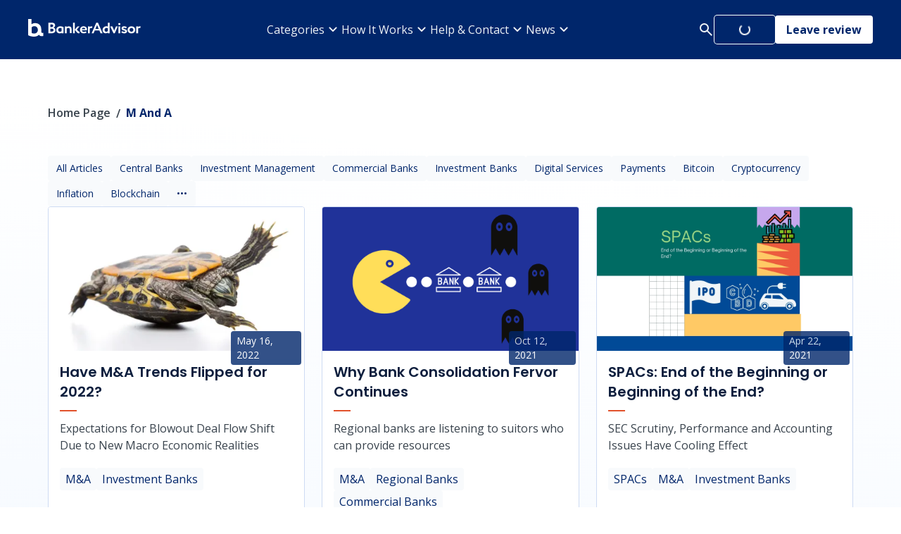

--- FILE ---
content_type: text/html; charset=utf-8
request_url: https://bankeradvisor.com/news/m-and-a
body_size: 20095
content:
<!DOCTYPE html><html lang="en" class="__className_877218 __className_73571a"><head><meta charSet="utf-8"/><meta name="viewport" content="width=device-width, initial-scale=1, minimum-scale=1"/><link rel="preload" href="/_next/static/media/0484562807a97172-s.p.woff2" as="font" crossorigin="" type="font/woff2"/><link rel="preload" href="/_next/static/media/2cc74b96cdc9383d-s.p.woff2" as="font" crossorigin="" type="font/woff2"/><link rel="preload" href="/_next/static/media/6245472ced48d3be-s.p.woff2" as="font" crossorigin="" type="font/woff2"/><link rel="preload" href="/_next/static/media/7c1535108079abc4-s.p.woff2" as="font" crossorigin="" type="font/woff2"/><link rel="preload" href="/_next/static/media/7db6c35d839a711c-s.p.woff2" as="font" crossorigin="" type="font/woff2"/><link rel="preload" href="/_next/static/media/851c14db057e20c2-s.p.woff2" as="font" crossorigin="" type="font/woff2"/><link rel="preload" href="/_next/static/media/8888a3826f4a3af4-s.p.woff2" as="font" crossorigin="" type="font/woff2"/><link rel="preload" href="/_next/static/media/8f91baacbcce7392-s.p.woff2" as="font" crossorigin="" type="font/woff2"/><link rel="preload" href="/_next/static/media/b957ea75a84b6ea7-s.p.woff2" as="font" crossorigin="" type="font/woff2"/><link rel="preload" href="/_next/static/media/c99ef75952aca458-s.p.woff2" as="font" crossorigin="" type="font/woff2"/><link rel="preload" href="/_next/static/media/cf1f69a0c8aed54d-s.p.woff2" as="font" crossorigin="" type="font/woff2"/><link rel="preload" href="/_next/static/media/e807dee2426166ad-s.p.woff2" as="font" crossorigin="" type="font/woff2"/><link rel="preload" href="/_next/static/media/eafabf029ad39a43-s.p.woff2" as="font" crossorigin="" type="font/woff2"/><link rel="preload" href="/_next/static/media/f0496e21808c976b-s.p.woff2" as="font" crossorigin="" type="font/woff2"/><link rel="stylesheet" href="/_next/static/css/880dbdcc6a469ff3.css" data-precedence="next"/><link rel="stylesheet" href="/_next/static/css/9ed7c33dd9b475ec.css" data-precedence="next"/><link rel="stylesheet" href="/_next/static/css/df73832d68c0303b.css" data-precedence="next"/><link rel="stylesheet" href="/_next/static/css/857125e0d8b97ebc.css" data-precedence="next"/><link rel="stylesheet" href="/_next/static/css/927b52ece9a3392d.css" data-precedence="next"/><link rel="preload" as="script" fetchPriority="low" href="/_next/static/chunks/webpack-d54379eba5522e47.js"/><script src="/_next/static/chunks/4bd1b696-835e6fcdd59db98f.js" async=""></script><script src="/_next/static/chunks/1684-28ac80e35a750f44.js" async=""></script><script src="/_next/static/chunks/main-app-880bf1748d113d6f.js" async=""></script><script src="/_next/static/chunks/4987-6157b59d03191c7b.js" async=""></script><script src="/_next/static/chunks/6874-9818ec927b444add.js" async=""></script><script src="/_next/static/chunks/9730-305b9b0712bc95ef.js" async=""></script><script src="/_next/static/chunks/5337-d6e174e148c026cc.js" async=""></script><script src="/_next/static/chunks/8626-4d633abbf95e20c3.js" async=""></script><script src="/_next/static/chunks/2311-fda744081a5b49c8.js" async=""></script><script src="/_next/static/chunks/2108-faa4bdc5a83a1ac3.js" async=""></script><script src="/_next/static/chunks/4057-6cf9e78971da964c.js" async=""></script><script src="/_next/static/chunks/9368-5b70f84d808011d1.js" async=""></script><script src="/_next/static/chunks/6766-27d0c695d6a9f673.js" async=""></script><script src="/_next/static/chunks/9371-0030e17b3029d04c.js" async=""></script><script src="/_next/static/chunks/8532-59771e36d80aeb98.js" async=""></script><script src="/_next/static/chunks/8147-16fe5555acc0c264.js" async=""></script><script src="/_next/static/chunks/5636-40e44b95a74c3276.js" async=""></script><script src="/_next/static/chunks/3564-d3177d594581d074.js" async=""></script><script src="/_next/static/chunks/2013-bae22f88d9ebe730.js" async=""></script><script src="/_next/static/chunks/app/layout-a9f9f74546812b97.js" async=""></script><script src="/_next/static/chunks/app/not-found-784319379011eabe.js" async=""></script><script src="/_next/static/chunks/5552-162bf8f0543955af.js" async=""></script><script src="/_next/static/chunks/5993-9495d0dffb307be1.js" async=""></script><script src="/_next/static/chunks/3727-64a0ff21208c80a1.js" async=""></script><script src="/_next/static/chunks/8348-2ec4bb325f1ffae1.js" async=""></script><script src="/_next/static/chunks/app/news/%5Bslug%5D/page-9a6f1359836df4be.js" async=""></script><link rel="preload" href="https://www.googletagmanager.com/gtag/js?id=G-P7WDN0WQMR" as="script"/><meta name="next-size-adjust" content=""/><link rel="icon" href="/favicons/favicon.ico" sizes="any"/><link rel="icon" type="image/png" sizes="16x16" href="/favicons/favicon-16x16.png"/><link rel="icon" type="image/png" sizes="32x32" href="/favicons/favicon-32x32.png"/><link rel="icon" type="image/png" sizes="192x192" href="/favicons/android-chrome-192x192.png"/><link rel="apple-touch-icon" sizes="180x180" href="/favicons/apple-touch-icon.png"/><title>M&amp;A news | BankerAdvisor</title><meta name="description" content="Get the latest news on M&amp;A. BankerAdvisor will help you find the most relevant information about M&amp;A"/><meta name="keywords" content="Financial advisor reviews,Bank reviews,Investment management reviews,Wealth management reviews,Commercial banking reviews,FinTech reviews,Crypto exchange reviews,Private credit reviews,Financial services directory,Best financial advisors,Top investment banks,Trusted financial services,Financial services insights,Financial services ratings,Financial services recommendations"/><link rel="canonical" href="https://bankeradvisor.com/news/m-and-a"/><meta name="google-site-verification" content="Zm3ePxQnugRyg_Rgc_Wu9D4CKI9xQ4AosRPHApRCyWc"/><meta property="og:title" content="M&amp;A news | BankerAdvisor"/><meta property="og:description" content="Get the latest news on M&amp;A. BankerAdvisor will help you find the most relevant information about M&amp;A"/><meta property="og:url" content="https://bankeradvisor.com/news/m-and-a"/><meta property="og:type" content="website"/><meta name="twitter:card" content="summary"/><meta name="twitter:title" content="M&amp;A news | BankerAdvisor"/><meta name="twitter:description" content="Get the latest news on M&amp;A. BankerAdvisor will help you find the most relevant information about M&amp;A"/><script src="/_next/static/chunks/polyfills-42372ed130431b0a.js" noModule=""></script><style data-styled="" data-styled-version="6.1.14">.cnQEFr{font-size:16px;font-weight:400;line-height:150%;font-family:Open Sans,sans-serif;}/*!sc*/
.dZnwjj{font-size:60px;font-weight:600;line-height:120%;font-family:Poppins,sans-serif;}/*!sc*/
@media screen and (max-width: 1024px){.dZnwjj{font-size:48px;line-height:116.6%;}}/*!sc*/
@media screen and (max-width: 767px){.dZnwjj{font-size:32px;line-height:38px;}}/*!sc*/
.dnkWnB{font-size:16px;font-weight:700;line-height:137%;font-family:Open Sans,sans-serif;}/*!sc*/
.dxKhzG{font-size:14px;font-weight:400;line-height:20px;font-family:Open Sans,sans-serif;}/*!sc*/
.hQNmvi{font-size:20px;font-weight:600;line-height:28px;font-family:Poppins,sans-serif;}/*!sc*/
@media screen and (max-width: 767px){.hQNmvi{font-size:18px;line-height:26px;}}/*!sc*/
.idpuFY{font-size:16px;line-height:24px;font-family:Open Sans,sans-serif;}/*!sc*/
@media screen and (max-width: 767px){.idpuFY{font-size:14px;line-height:22px;}}/*!sc*/
.imuKrw{font-size:16px;font-weight:400;line-height:150%;font-family:Open Sans,sans-serif;}/*!sc*/
@media screen and (max-width: 1024px){.imuKrw{font-size:14px;}}/*!sc*/
@media screen and (max-width: 767px){.imuKrw{font-size:12px;}}/*!sc*/
data-styled.g2[id="sc-81bb4c18-0"]{content:"cnQEFr,dZnwjj,dnkWnB,dxKhzG,hQNmvi,idpuFY,imuKrw,"}/*!sc*/
.dBacaX{position:fixed;top:100px;right:5%;display:flex;flex-direction:column;align-items:flex-end;width:286px;max-height:355px;overflow:hidden;z-index:900;}/*!sc*/
data-styled.g9[id="sc-6ec6872e-0"]{content:"dBacaX,"}/*!sc*/
.dOFIVf{width:24px;height:24px;fill:#EEF2F6;transition:fill 0.2s ease;}/*!sc*/
.dOFIVf:hover{fill:#FFFFFF;}/*!sc*/
data-styled.g21[id="sc-2866bb28-0"]{content:"dOFIVf,"}/*!sc*/
.hTgBLB{display:inline-flex;align-items:center;justify-content:center;border:none;border-radius:4px;text-decoration:none;min-width:max-content;cursor:not-allowed;transition:background-color 0.2s,color 0.2s,box-shadow 0.2s;height:40px;padding:0 16px;font-size:16px;font-weight:700;line-height:150%;background-color:transparent;color:#FFFFFF;color:transparent;position:relative;background-color:transparent;color:#FFFFFF;box-shadow:0 0 0 1px #FFFFFF;}/*!sc*/
.hTgBLB:focus-visible{outline:none;}/*!sc*/
.hTgBLB>*{visibility:hidden;}/*!sc*/
.hTgBLB::after{content:"";position:absolute;width:16px;height:16px;border:2px solid transparent;border-top-color:#FFFFFF;border-left-color:#FFFFFF;border-bottom-color:#FFFFFF;border-radius:50%;animation:spin 1s linear infinite;}/*!sc*/
@keyframes spin{from{transform:rotate(0deg);}to{transform:rotate(360deg);}}/*!sc*/
.gZhzAh{display:inline-flex;align-items:center;justify-content:center;border:none;border-radius:4px;text-decoration:none;min-width:max-content;cursor:pointer;transition:background-color 0.2s,color 0.2s,box-shadow 0.2s;height:40px;padding:0 16px;font-size:16px;font-weight:700;line-height:150%;background-color:#FFFFFF;color:#00266B;}/*!sc*/
.gZhzAh:hover{background-color:#EEF2F6;color:#00266B;}/*!sc*/
.gZhzAh:active{background-color:#CEDBF3;color:#00266B;}/*!sc*/
.gZhzAh:focus-visible{outline:none;color:#00266B;background-color:#FFFFFF;box-shadow:0 0 0 2px #EDF1F8;}/*!sc*/
.gZhzAh:disabled{background-color:#C9D0D6;color:#A0A9B2;}/*!sc*/
.gZhzAh::after{display:none;width:0;content:"";}/*!sc*/
.azqaj{display:inline-flex;align-items:center;justify-content:center;border:none;border-radius:4px;text-decoration:none;min-width:max-content;cursor:pointer;transition:background-color 0.2s,color 0.2s,box-shadow 0.2s;height:44px;padding:0 16px;font-size:16px;font-weight:700;line-height:150%;background-color:#00266B;color:#FFFFFF;}/*!sc*/
.azqaj:hover{background-color:#2962CD;color:#FFFFFF;}/*!sc*/
.azqaj:active{background-color:#0F306B;}/*!sc*/
.azqaj:focus-visible{outline:none;background-color:#0F306B;box-shadow:0 0 0 1px #00266B;}/*!sc*/
.azqaj:disabled{background-color:#C9D0D6;color:#A0A9B2;}/*!sc*/
.azqaj::after{display:none;width:0;content:"";}/*!sc*/
.cVTPLc{display:inline-flex;align-items:center;justify-content:center;border:none;border-radius:4px;text-decoration:none;min-width:max-content;cursor:pointer;transition:background-color 0.2s,color 0.2s,box-shadow 0.2s;height:44px;padding:0 16px;font-size:16px;font-weight:700;line-height:150%;background-color:transparent;color:#00266B;border:1px solid #00266B;}/*!sc*/
.cVTPLc:hover{background-color:#FFFFFF;color:#2962CD;border:1px solid #2962CD;}/*!sc*/
.cVTPLc:active{background-color:#FFFFFF;color:#0F306B;border:1px solid #0F306B;}/*!sc*/
.cVTPLc:focus-visible{outline:none;background-color:#FFFFFF;color:#00266B;border:1px solid #2962CD;}/*!sc*/
.cVTPLc:disabled{border-color:#C9D0D6;background-color:#EEF2F6;color:#C9D0D6;}/*!sc*/
.cVTPLc::after{display:none;width:0;content:"";}/*!sc*/
data-styled.g23[id="sc-17fd5bcc-0"]{content:"hTgBLB,gZhzAh,azqaj,cVTPLc,"}/*!sc*/
.gSuhaz{display:flex;align-items:center;overflow-x:auto;white-space:nowrap;}/*!sc*/
max-width:1144px .gSuhaz::-webkit-scrollbar{height:4px;}/*!sc*/
.gSuhaz::-webkit-scrollbar-thumb{background-color:#415B75;border-radius:15px;}/*!sc*/
.gSuhaz::-webkit-scrollbar-thumb:hover{background-color:#415B75;}/*!sc*/
.gSuhaz::-webkit-scrollbar-track{background-color:#F2F5FA;border-radius:15px;}/*!sc*/
data-styled.g30[id="sc-8ceda1bf-0"]{content:"gSuhaz,"}/*!sc*/
.kkNjDE{color:#39434D;text-decoration:none;font-size:16px;font-weight:600;line-height:162.5%;font-family:Open Sans,sans-serif;}/*!sc*/
.kkNjDE:hover{color:#536373;text-decoration:underline;}/*!sc*/
data-styled.g31[id="sc-8ceda1bf-1"]{content:"kkNjDE,"}/*!sc*/
.iIwdBD{color:#00266B;}/*!sc*/
data-styled.g32[id="sc-8ceda1bf-2"]{content:"iIwdBD,"}/*!sc*/
.bfWqaL{color:#39434D;margin:0 8px;font-weight:600;}/*!sc*/
data-styled.g33[id="sc-8ceda1bf-3"]{content:"bfWqaL,"}/*!sc*/
.dvQZwB{transition:transform 0.3s ease;transform:rotate(0deg);}/*!sc*/
.EQDUp{transition:transform 0.3s ease;transform:rotate(-90deg);}/*!sc*/
data-styled.g34[id="sc-3ae169f9-0"]{content:"dvQZwB,EQDUp,"}/*!sc*/
.ftReOM{position:absolute;right:0;width:100%;max-width:0;opacity:0;height:100vh;top:0;display:flex;flex-direction:column;background:#FFFFFF;z-index:900;box-shadow:0 2px 4px 0 rgba(10, 10, 10, 0.06),0 4px 12px 0 rgba(31, 29, 29, 0.1);overflow-y:auto;overflow-x:hidden;transition:all 0.3s ease-in-out;scrollbar-gutter:stable;}/*!sc*/
.ftReOM::-webkit-scrollbar{width:4px;}/*!sc*/
.ftReOM::-webkit-scrollbar-thumb{border-radius:4px;background-color:#415B75;}/*!sc*/
.ftReOM::-webkit-scrollbar-track{border-radius:4px;background-color:#F2F5FA;}/*!sc*/
data-styled.g149[id="sc-d89cdabd-0"]{content:"ftReOM,"}/*!sc*/
*,*::before,*::after{margin:0;padding:0;box-sizing:border-box;}/*!sc*/
ol,ul{list-style:none;}/*!sc*/
a{text-decoration:none;color:inherit;}/*!sc*/
table{border-collapse:collapse;border-spacing:0;}/*!sc*/
input,textarea,button,select{outline:none;font:inherit;color:inherit;background:none;border:none;padding:0;margin:0;}/*!sc*/
img{max-width:100%;height:auto;display:block;}/*!sc*/
audio,video{max-width:100%;height:auto;}/*!sc*/
form{margin:0;padding:0;}/*!sc*/
h1,h2,h3,h4,h5,h6{margin:0;padding:0;}/*!sc*/
p{margin:0;}/*!sc*/
blockquote,dl,dd,figure,hr,pre{margin:0;padding:0;}/*!sc*/
button{background:none;border:none;cursor:pointer;}/*!sc*/
data-styled.g237[id="sc-global-koYduO1"]{content:"sc-global-koYduO1,"}/*!sc*/
.iICdZf{z-index:3;background:#0F2957;display:flex;flex-direction:column;position:relative;overflow:hidden;}/*!sc*/
data-styled.g249[id="sc-8cd64faa-0"]{content:"iICdZf,"}/*!sc*/
.eEWWey{display:flex;max-width:1440px;width:100%;margin:0 auto;}/*!sc*/
.eEWWey>:last-child{border-right:none;}/*!sc*/
@media screen and (max-width:1260px){.eEWWey{flex-wrap:wrap;}.eEWWey>:nth-child(2)>:first-child{padding-top:32px;}}/*!sc*/
@media screen and (max-width:767px){.eEWWey{flex-direction:column;}.eEWWey>:nth-child(2)>:first-child{padding-top:16px;}}/*!sc*/
data-styled.g250[id="sc-8cd64faa-1"]{content:"eEWWey,"}/*!sc*/
.jqMTAY{width:100%;position:absolute;background:#415B75;height:1px;top:86px;}/*!sc*/
@media screen and (max-width:1260px){.jqMTAY{display:none;}}/*!sc*/
data-styled.g251[id="sc-8cd64faa-2"]{content:"jqMTAY,"}/*!sc*/
.lkiVZa{display:flex;flex-direction:column;flex:0 0 25%;border-right:1px solid #415B75;box-sizing:border-box;}/*!sc*/
@media screen and (max-width:1260px){.lkiVZa{flex:0 0 50%;border-bottom:1px solid #415B75;}}/*!sc*/
data-styled.g252[id="sc-8cd64faa-3"]{content:"lkiVZa,"}/*!sc*/
.gWrCdC{display:flex;flex-direction:column;flex:0 0 25%;border-right:1px solid #415B75;box-sizing:border-box;}/*!sc*/
@media screen and (max-width:1260px){.gWrCdC{border-bottom:1px solid #415B75;}}/*!sc*/
@media screen and (max-width:1260px){.gWrCdC{flex:0 0 50%;}}/*!sc*/
data-styled.g253[id="sc-8cd64faa-4"]{content:"gWrCdC,"}/*!sc*/
.kSiFau{width:10px;height:10px;border-right:2px solid white;border-bottom:2px solid white;transform:rotate(-45deg);transition:transform 0.3s ease;position:absolute;top:22px;right:24px;cursor:pointer;display:none;}/*!sc*/
@media screen and (max-width:767px){.kSiFau{display:flex;}}/*!sc*/
data-styled.g254[id="sc-8cd64faa-5"]{content:"kSiFau,"}/*!sc*/
.kzefDS{display:flex;padding-top:32px;padding-bottom:32px;padding-left:48px;}/*!sc*/
@media screen and (max-width:1260px){.kzefDS{padding-left:32px;padding-bottom:24px;border-bottom:none;}}/*!sc*/
@media screen and (max-width:767px){.kzefDS{border-bottom:1px solid #415B75;padding-left:12px;padding-bottom:16px;padding-top:16px;}.kzefDS img{width:126px;height:20px;}}/*!sc*/
data-styled.g255[id="sc-8cd64faa-6"]{content:"kzefDS,"}/*!sc*/
.edqTWL{display:flex;flex-direction:column;gap:24px;padding-top:16px;padding-left:48px;padding-bottom:24px;}/*!sc*/
@media screen and (max-width:1260px){.edqTWL{padding-left:32px;padding-top:0;}}/*!sc*/
@media screen and (max-width:767px){.edqTWL{padding-left:24px;padding-top:16px;padding-bottom:16px;}}/*!sc*/
data-styled.g256[id="sc-8cd64faa-7"]{content:"edqTWL,"}/*!sc*/
.gKBLNG{display:flex;padding-top:32px;padding-bottom:32px;padding-left:24px;position:relative;pointer-events:none;}/*!sc*/
@media screen and (max-width:1260px){.gKBLNG{padding-top:24px;padding-left:32px;border-bottom:none;padding-bottom:24px;}}/*!sc*/
@media screen and (max-width:767px){.gKBLNG{padding-left:24px;padding-bottom:16px;padding-top:16px;cursor:pointer;pointer-events:all;}}/*!sc*/
data-styled.g257[id="sc-8cd64faa-8"]{content:"gKBLNG,"}/*!sc*/
.iyCjfO{display:flex;flex-direction:column;gap:24px;padding-top:16px;padding-left:24px;padding-bottom:24px;overflow:hidden;transition:max-height 0.3s ease-in-out,padding-bottom 0.3s ease-in-out;}/*!sc*/
@media screen and (max-width:1260px){.iyCjfO{padding-left:32px;padding-top:0;}}/*!sc*/
@media screen and (max-width:767px){.iyCjfO{padding-left:24px;padding-bottom:0;max-height:0;}}/*!sc*/
data-styled.g258[id="sc-8cd64faa-9"]{content:"iyCjfO,"}/*!sc*/
.cIENjl{font-size:20px;font-weight:600;line-height:150%;font-family:Poppins,sans-serif;color:#FFFFFF;}/*!sc*/
@media screen and (max-width: 1024px){.cIENjl{font-size:18px;}}/*!sc*/
@media screen and (max-width: 767px){.cIENjl{font-size:16px;line-height:125%;}}/*!sc*/
data-styled.g259[id="sc-8cd64faa-10"]{content:"cIENjl,"}/*!sc*/
.jSccJq a,.jSccJq span{font-size:18px;font-weight:600;line-height:144.4%;font-family:Open Sans,sans-serif;color:#EEF2F6;cursor:pointer;}/*!sc*/
@media screen and (max-width: 1024px){.jSccJq a,.jSccJq span{font-size:16px;line-height:150%;}}/*!sc*/
@media screen and (max-width: 767px){.jSccJq a,.jSccJq span{font-size:14px;line-height:150%;}}/*!sc*/
.jSccJq a:hover,.jSccJq span:hover{color:#C9D0D6;}/*!sc*/
data-styled.g260[id="sc-8cd64faa-11"]{content:"jSccJq,"}/*!sc*/
.iSrkh{display:flex;gap:24px;padding-left:24px;padding-bottom:16px;}/*!sc*/
@media screen and (max-width:767px){.iSrkh{padding-top:16px;padding-right:24px;border-top:1px solid #415B75;gap:0;justify-content:space-between;}}/*!sc*/
data-styled.g261[id="sc-8cd64faa-12"]{content:"iSrkh,"}/*!sc*/
.ggNFjv{display:flex;justify-content:center;align-items:center;border-top:1px solid #415B75;}/*!sc*/
@media screen and (max-width:1260px){.ggNFjv{border:none;}}/*!sc*/
@media screen and (max-width:767px){.ggNFjv{justify-content:flex-start;}}/*!sc*/
data-styled.g262[id="sc-8cd64faa-13"]{content:"ggNFjv,"}/*!sc*/
.jpIrPQ{color:#EEF2F6;font-size:12px;font-weight:400;line-height:150%;font-family:Open Sans,sans-serif;padding:32px 0;letter-spacing:1px;}/*!sc*/
@media screen and (max-width:767px){.jpIrPQ{padding-top:16px;padding-left:16px;padding-bottom:16px;}}/*!sc*/
data-styled.g263[id="sc-8cd64faa-14"]{content:"jpIrPQ,"}/*!sc*/
.eNEgNA{width:22px;height:20px;display:flex;flex-direction:column;justify-content:space-between;cursor:pointer;position:relative;}/*!sc*/
data-styled.g267[id="sc-a518e6ae-0"]{content:"eNEgNA,"}/*!sc*/
.hREofa{width:100%;height:2px;background-color:#EEF2F6;border-radius:2px;transition:all 0.3s ease-in-out;position:absolute;}/*!sc*/
.hREofa:nth-child(1){top:0;transform:none;}/*!sc*/
.hREofa:nth-child(2){opacity:1;top:50%;transform:translateY(-50%);}/*!sc*/
.hREofa:nth-child(3){bottom:0;transform:none;}/*!sc*/
.sc-a518e6ae-0:hover .hREofa{background-color:#FFFFFF;}/*!sc*/
data-styled.g268[id="sc-a518e6ae-1"]{content:"hREofa,"}/*!sc*/
@media screen and (max-width:1200px){.fQfInK{display:none;}}/*!sc*/
data-styled.g282[id="sc-f0e5823b-0"]{content:"fQfInK,"}/*!sc*/
.bvsRoJ{height:100%;display:flex;align-items:center;gap:24px;}/*!sc*/
@media screen and (max-width:1200px){.bvsRoJ{gap:32px;}}/*!sc*/
data-styled.g284[id="sc-f0e5823b-2"]{content:"bvsRoJ,"}/*!sc*/
.dCbQTA{display:none;}/*!sc*/
@media screen and (max-width:1200px){.dCbQTA{display:flex;}}/*!sc*/
data-styled.g288[id="sc-f0e5823b-6"]{content:"dCbQTA,"}/*!sc*/
.gmKgVD{cursor:pointer;touch-action:manipulation;}/*!sc*/
data-styled.g289[id="sc-f0e5823b-7"]{content:"gmKgVD,"}/*!sc*/
.eeOaFU path{fill:#EEF2F6;}/*!sc*/
data-styled.g291[id="sc-b5f0d85c-0"]{content:"eeOaFU,"}/*!sc*/
.bFaBuV{position:absolute;right:3px;top:25%;}/*!sc*/
.bFaBuV path{fill:#00266B;}/*!sc*/
data-styled.g292[id="sc-b5f0d85c-1"]{content:"bFaBuV,"}/*!sc*/
.kYDeey{position:relative;display:flex;align-items:center;height:100%;}/*!sc*/
data-styled.g293[id="sc-b5f0d85c-2"]{content:"kYDeey,"}/*!sc*/
.JhioC{height:0;width:100%;position:absolute;bottom:0;background:#C0330C;transition:height 0.1s ease;border-radius:2px;}/*!sc*/
.sc-b5f0d85c-2:hover .JhioC{height:4px;}/*!sc*/
data-styled.g294[id="sc-b5f0d85c-3"]{content:"JhioC,"}/*!sc*/
.JJcFy{cursor:pointer;color:#EEF2F6;height:100%;display:flex;align-items:center;box-sizing:border-box;gap:4px;}/*!sc*/
.sc-b5f0d85c-2:hover .JJcFy{color:#FFFFFF;}/*!sc*/
.sc-b5f0d85c-2:hover .JJcFy .sc-b5f0d85c-0{transform:rotate(180deg);}/*!sc*/
.sc-b5f0d85c-2:hover .JJcFy .sc-b5f0d85c-0 path{fill:#FFFFFF;}/*!sc*/
data-styled.g295[id="sc-b5f0d85c-4"]{content:"JJcFy,"}/*!sc*/
.jJZJSp{font-size:16px;font-weight:400;line-height:150%;font-family:Open Sans,sans-serif;color:#39434D;cursor:pointer;transition:background-color 0.5s ease;box-sizing:border-box;text-decoration:none;display:flex;}/*!sc*/
.jJZJSp:first-child{overflow:hidden;}/*!sc*/
.jJZJSp svg{transition:opacity 0.3s ease;opacity:0;}/*!sc*/
.jJZJSp:hover{background-color:#EDF1F8;font-weight:700;color:#00266B;}/*!sc*/
.jJZJSp:hover svg{opacity:1;}/*!sc*/
data-styled.g296[id="sc-b5f0d85c-5"]{content:"jJZJSp,"}/*!sc*/
.IbZVk{display:none;position:absolute;top:100%;left:0;width:250px;background-color:#FFFFFF;border-radius:0px 0px 4px 4px;border-right:1px solid #C9D0D6;border-bottom:1px solid #C9D0D6;border-left:1px solid #C9D0D6;box-shadow:0px 2px 4px 0px rgba(10,10,10,0.06),0px 4px 12px 0px rgba(31,29,29,0.1);animation:dIUgCu 0.3s ease;z-index:1000;padding:0;margin:0;list-style:none;box-sizing:border-box;}/*!sc*/
.sc-b5f0d85c-2:hover .IbZVk{display:block;}/*!sc*/
.IbZVk:has(.sc-b5f0d85c-5:hover){border-bottom-right-radius:0px;}/*!sc*/
data-styled.g297[id="sc-b5f0d85c-6"]{content:"IbZVk,"}/*!sc*/
.dApoav{position:relative;display:flex;align-items:center;padding:0 16px;width:100%;text-decoration:none;}/*!sc*/
data-styled.g298[id="sc-b5f0d85c-7"]{content:"dApoav,"}/*!sc*/
.htpDal{display:flex;align-items:center;height:48px;width:100%;text-decoration:none;color:#39434D;box-sizing:border-box;box-shadow:0 -1px 0 #EEF2F6;}/*!sc*/
.sc-b5f0d85c-5:hover .htpDal{box-shadow:none;border-color:transparent;color:#00266B;}/*!sc*/
data-styled.g299[id="sc-b5f0d85c-8"]{content:"htpDal,"}/*!sc*/
.bYcgTl{display:none;position:absolute;top:0;left:100%;background-color:#FFFFFF;z-index:1000;width:245px;border-left:1px solid #C9D0D6;min-height:100%;max-height:max-content;border-bottom-right-radius:4px;border-bottom-left-radius:0;border-right:1px solid #C9D0D6;border-bottom:1px solid #C9D0D6;border-left:1px solid #C9D0D6;box-shadow:2px 2px 4px 0px rgba(10,10,10,0.06),2px 4px 12px 0px rgba(31,29,29,0.1);}/*!sc*/
.sc-b5f0d85c-5:hover .bYcgTl{display:block;}/*!sc*/
.ewxkJh{display:none;position:absolute;top:0;left:100%;background-color:#FFFFFF;z-index:1000;width:245px;border-left:1px solid #C9D0D6;min-height:100%;max-height:max-content;border-bottom-right-radius:4px;border-bottom-left-radius:4px;border-right:1px solid #C9D0D6;border-bottom:1px solid #C9D0D6;border-left:1px solid #C9D0D6;box-shadow:2px 2px 4px 0px rgba(10,10,10,0.06),2px 4px 12px 0px rgba(31,29,29,0.1);}/*!sc*/
.sc-b5f0d85c-5:hover .ewxkJh{display:block;}/*!sc*/
data-styled.g300[id="sc-b5f0d85c-9"]{content:"bYcgTl,ewxkJh,"}/*!sc*/
.blthrJ{width:100%;display:flex;padding:0 16px;font-size:14px;font-weight:400;line-height:157%;font-family:Open Sans,sans-serif;color:#39434D;cursor:pointer;transition:background-color 0.5s ease;position:relative;box-sizing:border-box;}/*!sc*/
.blthrJ:hover{background-color:#EDF1F8;color:#00266B;}/*!sc*/
data-styled.g301[id="sc-b5f0d85c-10"]{content:"blthrJ,"}/*!sc*/
.irktiF{width:100%;}/*!sc*/
data-styled.g302[id="sc-b5f0d85c-11"]{content:"irktiF,"}/*!sc*/
.ifQfcn{display:flex;align-items:center;height:48px;}/*!sc*/
data-styled.g303[id="sc-b5f0d85c-12"]{content:"ifQfcn,"}/*!sc*/
.bocXop{text-decoration:none;max-width:160px;width:100%;}/*!sc*/
@media screen and (max-width:1200px){.bocXop{max-width:150px;}}/*!sc*/
data-styled.g304[id="sc-d542c62b-0"]{content:"bocXop,"}/*!sc*/
.nPwtk{fill:#FFFFFF;}/*!sc*/
data-styled.g305[id="sc-d542c62b-1"]{content:"nPwtk,"}/*!sc*/
.flsssX{height:100%;display:flex;align-items:center;gap:32px;}/*!sc*/
@media screen and (max-width:1200px){.flsssX{display:none;}}/*!sc*/
data-styled.g306[id="sc-3fb01d73-0"]{content:"flsssX,"}/*!sc*/
.iRsAoo{height:calc(100vh - 70px);top:70px;}/*!sc*/
data-styled.g308[id="sc-74e9a1bf-0"]{content:"iRsAoo,"}/*!sc*/
.gSYnro{list-style:none;margin:0;padding:0 12px;}/*!sc*/
data-styled.g312[id="sc-74e9a1bf-4"]{content:"gSYnro,"}/*!sc*/
.dEyahw{padding:12px 0;display:flex;justify-content:space-between;align-items:center;white-space:nowrap;gap:8px;}/*!sc*/
.dEyahw:not(:last-child){border-bottom:1px solid #EEF2F6;}/*!sc*/
data-styled.g313[id="sc-74e9a1bf-5"]{content:"dEyahw,"}/*!sc*/
.iyAjTP{background:none;border:none;display:flex;justify-content:space-between;width:100%;align-items:center;cursor:pointer;padding:0;gap:8px;color:#39434D;font-size:16px;font-weight:400;line-height:150%;font-family:Open Sans,sans-serif;}/*!sc*/
data-styled.g315[id="sc-74e9a1bf-7"]{content:"iyAjTP,"}/*!sc*/
.jIGLvv{text-decoration:none;color:#39434D;width:100%;display:flex;align-items:center;gap:8px;}/*!sc*/
data-styled.g317[id="sc-74e9a1bf-9"]{content:"jIGLvv,"}/*!sc*/
.UkvWr{display:flex;flex-direction:column;gap:12px;padding:0 12px;margin-top:12px;}/*!sc*/
data-styled.g318[id="sc-74e9a1bf-10"]{content:"UkvWr,"}/*!sc*/
.eVxJCj{position:sticky;top:0;width:100%;display:flex;background-color:#00266B;z-index:900;height:84px;}/*!sc*/
@media screen and (max-width:1200px){.eVxJCj{height:70px;}}/*!sc*/
data-styled.g319[id="sc-201e5f3c-0"]{content:"eVxJCj,"}/*!sc*/
.jVJSpN{position:relative;width:100%;box-sizing:border-box;max-width:1440px;margin:0 auto;display:flex;justify-content:space-between;align-items:center;padding:0 40px;gap:24px;}/*!sc*/
@media screen and (max-width:1200px){.jVJSpN{padding:0 24px;}}/*!sc*/
@media screen and (max-width:1024px){.jVJSpN{padding:0 20px;}}/*!sc*/
@media screen and (max-width:767px){.jVJSpN{padding:0 12px;gap:0;}}/*!sc*/
data-styled.g320[id="sc-201e5f3c-1"]{content:"jVJSpN,"}/*!sc*/
.liUjix{position:fixed;top:0;left:0;width:100%;height:100%;transition:all 0.3s ease;pointer-events:none;background:rgba(0,0,0,0);opacity:0;z-index:-1;}/*!sc*/
data-styled.g325[id="sc-1d73c044-0"]{content:"liUjix,"}/*!sc*/
.bwWMih{flex-grow:1;display:flex;flex-direction:column;}/*!sc*/
data-styled.g326[id="sc-1d73c044-1"]{content:"bwWMih,"}/*!sc*/
.ekhnXg{display:flex;justify-content:center;align-items:center;background-color:#F8FAFC;color:#00266B;border:none;border-radius:4px;cursor:pointer;box-sizing:border-box;outline:none;transition:all 0.3s;height:36px;display:flex;padding:0 12px;margin:0;text-decoration:none;font-size:14px;font-weight:400;line-height:20px;font-family:Open Sans,sans-serif;}/*!sc*/
.ekhnXg:hover{background-color:#EDF1F8;color:#00266B;font-size:14px;font-weight:400;line-height:20px;font-family:Open Sans,sans-serif;}/*!sc*/
data-styled.g485[id="sc-ef7c9591-0"]{content:"ekhnXg,"}/*!sc*/
.inPiTJ{display:flex;padding:4px 8px;border-radius:4px;background:#F8FAFC;text-decoration:none;}/*!sc*/
.inPiTJ:hover{background:#EDF1F8;}/*!sc*/
data-styled.g577[id="sc-fa80d699-0"]{content:"inPiTJ,"}/*!sc*/
.gySMcX{color:#00266B;}/*!sc*/
data-styled.g578[id="sc-fa80d699-1"]{content:"gySMcX,"}/*!sc*/
.fBsSHn{z-index:1;object-fit:cover;width:100%;aspect-ratio:16/9;height:auto;}/*!sc*/
data-styled.g579[id="sc-cfe26e9f-0"]{content:"fBsSHn,"}/*!sc*/
.byCHuM{display:flex;flex-direction:column;background:#FFFFFF;border:1px solid #CEDBF3;border-radius:4px;overflow:hidden;box-sizing:border-box;transition:box-shadow 0.3s ease-in-out,border-color 0.3s ease-in-out;}/*!sc*/
.byCHuM:hover{box-shadow:0 2px 4px 0 rgba(10,10,10,0.06),0 4px 12px 0 rgba(31,29,29,0.1);}/*!sc*/
data-styled.g580[id="sc-cfe26e9f-1"]{content:"byCHuM,"}/*!sc*/
.gdEoHL{position:relative;align-items:flex-end;justify-content:flex-end;display:flex;border-radius:4px 4px 0 0;}/*!sc*/
data-styled.g581[id="sc-cfe26e9f-2"]{content:"gdEoHL,"}/*!sc*/
.lmlwXX{display:flex;width:100%;}/*!sc*/
data-styled.g582[id="sc-cfe26e9f-3"]{content:"lmlwXX,"}/*!sc*/
.bCcief{width:100%;display:flex;overflow:hidden;}/*!sc*/
data-styled.g583[id="sc-cfe26e9f-4"]{content:"bCcief,"}/*!sc*/
.fvxnMr{position:absolute;z-index:1;background:#00266B;opacity:0.8;border-radius:4px;color:#FFFFFF;padding:4px 8px;margin:0 4px 4px 0;}/*!sc*/
data-styled.g584[id="sc-cfe26e9f-5"]{content:"fvxnMr,"}/*!sc*/
.cstMbg{padding:16px 16px 20px 16px;display:flex;flex-direction:column;}/*!sc*/
data-styled.g585[id="sc-cfe26e9f-6"]{content:"cstMbg,"}/*!sc*/
.joFqoM{word-break:break-word;margin:0;}/*!sc*/
data-styled.g586[id="sc-cfe26e9f-7"]{content:"joFqoM,"}/*!sc*/
.hGLXzt{text-decoration:none;color:#0E1F3E;}/*!sc*/
data-styled.g587[id="sc-cfe26e9f-8"]{content:"hGLXzt,"}/*!sc*/
.bNktVW{width:24px;height:2px;background:#E1512B;margin:12px 0;}/*!sc*/
data-styled.g588[id="sc-cfe26e9f-9"]{content:"bNktVW,"}/*!sc*/
.jZrXJB{color:#39434D;margin:0;}/*!sc*/
data-styled.g589[id="sc-cfe26e9f-10"]{content:"jZrXJB,"}/*!sc*/
.gRyspM{display:flex;margin-top:20px;}/*!sc*/
data-styled.g590[id="sc-cfe26e9f-11"]{content:"gRyspM,"}/*!sc*/
.cgmlwp{display:flex;row-gap:16px;column-gap:8px;flex-flow:row wrap;}/*!sc*/
data-styled.g591[id="sc-cfe26e9f-12"]{content:"cgmlwp,"}/*!sc*/
.gtoLNK{display:flex;flex-direction:column;flex-grow:2;background:linear-gradient(187deg, #FFF 14.43%, #EFF6FF 100%);box-sizing:border-box;padding:64px 24px 100px;}/*!sc*/
@media screen and (max-width:1024px){.gtoLNK{padding:40px 20px 80px;}}/*!sc*/
@media screen and (max-width:767px){.gtoLNK{padding:32px 16px 64px;}}/*!sc*/
data-styled.g761[id="sc-ab8fbf5a-0"]{content:"gtoLNK,"}/*!sc*/
.cyWzqI{max-width:1144px;margin:0 auto;}/*!sc*/
data-styled.g762[id="sc-ab8fbf5a-1"]{content:"cyWzqI,"}/*!sc*/
.ikmLSS{display:flex;flex-direction:column;margin-top:48px;gap:48px;}/*!sc*/
@media screen and (max-width:1024px){.ikmLSS{margin-top:32px;gap:32px;}}/*!sc*/
@media screen and (max-width:767px){.ikmLSS{gap:24px;}}/*!sc*/
data-styled.g763[id="sc-ab8fbf5a-2"]{content:"ikmLSS,"}/*!sc*/
.hyiPKS{display:flex;flex-wrap:wrap;gap:16px;}/*!sc*/
@media screen and (max-width:767px){.hyiPKS{gap:12px;}}/*!sc*/
data-styled.g764[id="sc-ab8fbf5a-3"]{content:"hyiPKS,"}/*!sc*/
.hMaYuy{display:grid;grid-template-columns:1fr 1fr 1fr;grid-gap:32px 24px;}/*!sc*/
@media screen and (max-width:1024px){.hMaYuy{grid-template-columns:1fr 1fr;grid-gap:20px 16px;}}/*!sc*/
@media screen and (max-width:767px){.hMaYuy{grid-template-columns:1fr;grid-gap:24px;}}/*!sc*/
data-styled.g765[id="sc-ab8fbf5a-4"]{content:"hMaYuy,"}/*!sc*/
@keyframes dIUgCu{from{opacity:0;max-height:0;}to{opacity:1;max-height:500px;}}/*!sc*/
data-styled.g942[id="sc-keyframes-dIUgCu"]{content:"dIUgCu,"}/*!sc*/
</style></head><body><div class="sc-e7265850-0 ithmBH"><header class="sc-201e5f3c-0 eVxJCj"><div class="sc-201e5f3c-1 jVJSpN"><a title="BankerAdvisor - Trusted reviews for financial services" class="sc-d542c62b-0 bocXop" href="/"><svg xmlns="http://www.w3.org/2000/svg" viewBox="0 0 425.70001 68.999999" class="sc-d542c62b-1 nPwtk"><path d="m 53.9,54.4 c -2.7,0 -4.2,-1.3 -4.2,-4.8 0,0 0,-4.2 0,-5.9 0,-9.2 -1.6,-15.8 -6,-20.5 C 39.4,18.4 33.6,16 26.2,16 21,16 16.5,17.5 12.8,20.4 L 12.8,0 0,0 0,63.4 c 4.9,3.1 13.5,5.6 21.4,5.6 8.7,0 14.2,-2.4 19.3,-7.2 2.7,3.8 6.7,5.5 11.1,5.5 1.6,0 4,-0.4 5.3,-0.9 l 0,-12.4 c -0.7,0.3 -1.8,0.4 -3.2,0.4 z M 22.1,57 c -3.5,0 -6.5,-0.9 -9.2,-2.6 l 0,-21.5 c 2.8,-3.3 6.2,-4.8 10.3,-4.8 7.6,0 13.3,5.2 13.3,14.5 0,8.9 -6,14.4 -14.4,14.4 z"></path><g transform="translate(-26.8,-12.6)"><g><path d="m 103.2,27.1 c 3.8,-0.2 7.8,-0.3 11.9,-0.3 9.4,0 13.5,4.1 13.5,10.2 0,4.4 -1.9,7.5 -5.9,9.4 l 0,0.1 c 4.3,1.1 7.2,4.4 7.2,9.6 0,8.2 -6.1,12.4 -15.3,12.4 -5,0 -8.8,-0.1 -11.5,-0.3 l 0,-41.1 z m 7.2,6.7 0,10.4 4.9,0 c 3.6,0 6.1,-1.9 6.1,-5.5 0,-3.3 -2.5,-5.1 -6.5,-5.1 -1.6,0 -3.2,0.1 -4.5,0.2 z m 0,16.7 0,10.9 c 1.6,0.2 3.2,0.3 4.8,0.3 5,0 7.5,-2 7.5,-5.9 0,-3.5 -2.6,-5.2 -7.2,-5.2 l -5.1,0 z"></path><path d="m 153.4,68.2 0,-2.1 c -1.9,1.8 -4.4,2.8 -7.3,2.8 -3.9,0 -7.1,-1.3 -9.5,-3.8 -2.4,-2.5 -3.5,-5.9 -3.5,-10.1 0,-3.9 1.4,-7.2 4.3,-9.9 2.9,-2.7 6.5,-4 10.9,-4 4.5,0 8.5,1.1 11.9,3.2 l 0,23.9 -6.8,0 z m 0,-8.4 0,-11.1 c -1.8,-0.9 -3.5,-1.3 -5.2,-1.3 -4.9,0 -7.9,3.4 -7.9,7.8 0,4.5 2.8,7.3 7,7.3 2.4,0 4.4,-0.9 6.1,-2.7 z"></path><path d="m 165.7,68.2 0,-26.5 6.8,0 0,2.6 c 1.9,-2.1 4.5,-3.1 7.6,-3.1 7.2,0 10.9,3.8 10.9,11.4 l 0,15.5 -6.8,0 0,-14.3 c 0,-4.2 -2,-6.2 -5.9,-6.2 -2.2,0 -4.1,0.8 -5.8,2.5 l 0,18.1 -6.8,0 z"></path><path d="m 196.1,68.2 0,-41.2 6.8,0 0,41.2 -6.8,0 z m 24.8,-26.5 -10.2,12.1 4.4,5.2 c 1.7,2.2 4.1,3.6 6.2,2.9 l 0,6.3 c -4.5,1.2 -8.8,-0.6 -11.8,-5.1 l -6.5,-8.7 9.9,-12.7 8,0 z"></path><path d="m 247.2,65.5 c -2.6,2.2 -5.9,3.3 -10.1,3.3 -4.3,0 -7.7,-1.3 -10.4,-3.8 -2.6,-2.5 -3.9,-5.9 -3.9,-10.1 0,-3.9 1.3,-7.2 3.8,-9.9 2.5,-2.7 5.9,-4 10.2,-4 3.5,0 6.5,1.2 8.9,3.5 2.4,2.3 3.6,5.2 3.6,8.8 0,1.5 -0.1,2.7 -0.4,3.6 l -19.1,0 c 0.5,3.9 3.7,6.2 7.9,6.2 3,0 5.5,-0.8 7.5,-2.4 l 2,4.8 z m -17.6,-13 13,0 c 0.1,-3.3 -2.3,-5.8 -6.1,-5.8 -3.8,0 -6.1,2 -6.9,5.8 z"></path><path d="m 252.9,68.2 0,-26.5 6.8,0 0,2.6 c 1.5,-2.1 3.5,-3.1 6.1,-3.1 1.8,0 3.2,0.4 4.1,1 l -2.4,6.4 c -1.1,-0.6 -2.3,-1 -3.4,-1 -1.9,0 -3.4,0.9 -4.4,2.8 l 0,17.8 -6.8,0 z"></path><path d="m 266.9,68.2 17.4,-41.3 6.4,0 17.4,41.3 -7.7,0 -4.3,-10.5 -17.6,0 -4.3,10.5 -7.3,0 z m 20.4,-32 -6.1,14.7 12.1,0 -6,-14.7 z"></path><path d="m 328.3,68.2 0,-2.8 c -2.1,2.2 -4.6,3.2 -7.6,3.2 -3.8,0 -6.8,-1.2 -9.1,-3.6 -2.3,-2.5 -3.4,-5.7 -3.4,-9.8 0,-4.2 1.4,-7.5 4.1,-10.2 2.7,-2.6 6.2,-4 10.5,-4 2.2,0 4.1,0.4 5.5,1.3 l 0,-15.3 6.8,0 0,41.2 -6.8,0 z m 0,-8.5 0,-10.7 c -1.7,-1.1 -3.4,-1.6 -5.2,-1.6 -4.2,0 -7.6,2.9 -7.6,7.6 0,4.5 2.9,7.4 6.6,7.4 2.3,0 4.4,-0.9 6.2,-2.7 z"></path><path d="m 365.7,41.7 -11.4,26.6 -5,0 -12.2,-26.6 8.1,0 4.9,11.4 c 0.9,1.9 1.5,3.9 2,6 0.5,-2.2 1.2,-4.2 1.9,-6.1 l 4.6,-11.2 7.1,0 z"></path><path d="m 371.7,28.2 c 2.1,0 3.9,1.6 3.9,3.9 0,2.6 -1.8,4.2 -3.9,4.2 -2.4,0 -4.2,-1.6 -4.2,-4.2 -0.1,-2.3 1.8,-3.9 4.2,-3.9 z m -3.6,40 0,-26.5 6.8,0 0,26.5 -6.8,0 z"></path><path d="m 389.4,41.1 c 4.3,0 7.6,1.1 10.1,3.4 l -2.5,4.8 c -2.2,-1.7 -4.5,-2.5 -7.2,-2.5 -1.9,0 -3.3,1.1 -3.3,2.3 0,1.6 2.2,2.5 5,3.2 4.1,0.9 9.4,2.7 9.3,8.1 0,5.2 -4.2,8.5 -10.7,8.5 -2.3,0 -4.5,-0.5 -6.8,-1.5 -2.2,-1 -3.6,-2 -4.3,-3.1 l 3.3,-4.4 c 0.8,0.9 2,1.6 3.7,2.3 1.7,0.6 3.2,1 4.5,1 2.9,0.3 5,-2.8 2,-4.4 -3.7,-1.9 -12.8,-2.1 -12.8,-9.7 0,-5 4,-8 9.7,-8 z"></path><path d="m 402.9,55 c 0,-4.1 1.3,-7.4 3.9,-9.9 2.6,-2.6 6.2,-3.9 10.5,-3.9 4.3,0 7.8,1.3 10.4,3.9 2.6,2.6 4,5.9 4,9.9 0,4 -1.4,7.4 -4,10 -2.6,2.6 -6.1,3.9 -10.4,3.9 -4.3,0 -7.8,-1.3 -10.5,-3.9 -2.6,-2.7 -3.9,-6 -3.9,-10 z m 14.4,7.5 c 4.2,0 7.2,-3.1 7.2,-7.6 0,-4.4 -3.1,-7.5 -7.2,-7.5 -4.1,0 -7.2,3.1 -7.2,7.5 0,4.5 3,7.6 7.2,7.6 z"></path><path d="m 435.5,68.2 0,-26.5 6.8,0 0,2.6 c 1.5,-2.1 3.5,-3.1 6.1,-3.1 1.8,0 3.2,0.4 4.1,1 l -2.4,6.4 c -1.1,-0.6 -2.3,-1 -3.4,-1 -1.9,0 -3.4,0.9 -4.4,2.8 l 0,17.8 -6.8,0 z"></path></g></g></svg></a><nav class="sc-3fb01d73-0 flsssX"><div class="sc-b5f0d85c-2 kYDeey"><div class="sc-b5f0d85c-3 JhioC"></div><span class="sc-81bb4c18-0 sc-b5f0d85c-4 cnQEFr JJcFy">Categories<!-- --> <svg class="sc-3ae169f9-0 dvQZwB sc-b5f0d85c-0 eeOaFU" width="24px" height="24px" xmlns="http://www.w3.org/2000/svg" viewBox="0 -960 960 960"><path d="M480-361q-8 0-15-2.5t-13-8.5L268-556q-11-11-11-28t11-28q11-11 28-11t28 11l156 156 156-156q11-11 28-11t28 11q11 11 11 28t-11 28L508-372q-6 6-13 8.5t-15 2.5Z"></path></svg></span><ul class="sc-b5f0d85c-6 IbZVk"><li class="sc-b5f0d85c-5 jJZJSp"><a class="sc-b5f0d85c-7 dApoav" href="/investment-banking"><span class="sc-b5f0d85c-8 htpDal">Investment Banks</span><svg class="sc-3ae169f9-0 EQDUp sc-b5f0d85c-1 bFaBuV" width="24px" height="24px" xmlns="http://www.w3.org/2000/svg" viewBox="0 -960 960 960"><path d="M480-361q-8 0-15-2.5t-13-8.5L268-556q-11-11-11-28t11-28q11-11 28-11t28 11l156 156 156-156q11-11 28-11t28 11q11 11 11 28t-11 28L508-372q-6 6-13 8.5t-15 2.5Z"></path></svg></a><div class="sc-b5f0d85c-9 bYcgTl"><a href="/investment-banking/merger-advisory" class="sc-b5f0d85c-10 blthrJ"><span class="sc-b5f0d85c-11 irktiF"><span class="sc-b5f0d85c-12 ifQfcn">M &amp; A Advisory</span></span></a><a href="/investment-banking/private-financing" class="sc-b5f0d85c-10 blthrJ"><span class="sc-b5f0d85c-11 irktiF"><span class="sc-b5f0d85c-12 ifQfcn">Private Capital Advisory</span></span></a><a href="/investment-banking/capital-markets" class="sc-b5f0d85c-10 blthrJ"><span class="sc-b5f0d85c-11 irktiF"><span class="sc-b5f0d85c-12 ifQfcn">Capital Markets</span></span></a></div></li><li class="sc-b5f0d85c-5 jJZJSp"><a class="sc-b5f0d85c-7 dApoav" href="/commercial-banking"><span class="sc-b5f0d85c-8 htpDal">Commercial Banks</span><svg class="sc-3ae169f9-0 EQDUp sc-b5f0d85c-1 bFaBuV" width="24px" height="24px" xmlns="http://www.w3.org/2000/svg" viewBox="0 -960 960 960"><path d="M480-361q-8 0-15-2.5t-13-8.5L268-556q-11-11-11-28t11-28q11-11 28-11t28 11l156 156 156-156q11-11 28-11t28 11q11 11 11 28t-11 28L508-372q-6 6-13 8.5t-15 2.5Z"></path></svg></a><div class="sc-b5f0d85c-9 bYcgTl"><a href="/commercial-banking/bank-account" class="sc-b5f0d85c-10 blthrJ"><span class="sc-b5f0d85c-11 irktiF"><span class="sc-b5f0d85c-12 ifQfcn">Bank Account</span></span></a><a href="/commercial-banking/benefits-and-retirement" class="sc-b5f0d85c-10 blthrJ"><span class="sc-b5f0d85c-11 irktiF"><span class="sc-b5f0d85c-12 ifQfcn">Benefits &amp; Retirement</span></span></a><a href="/commercial-banking/credit-and-merchant" class="sc-b5f0d85c-10 blthrJ"><span class="sc-b5f0d85c-11 irktiF"><span class="sc-b5f0d85c-12 ifQfcn">Credit Card Services</span></span></a><a href="/commercial-banking/loans-and-lending" class="sc-b5f0d85c-10 blthrJ"><span class="sc-b5f0d85c-11 irktiF"><span class="sc-b5f0d85c-12 ifQfcn">Loans &amp; Lending</span></span></a><a href="/commercial-banking/commercial-insurance" class="sc-b5f0d85c-10 blthrJ"><span class="sc-b5f0d85c-11 irktiF"><span class="sc-b5f0d85c-12 ifQfcn">Insurance</span></span></a><a href="/commercial-banking/international-services" class="sc-b5f0d85c-10 blthrJ"><span class="sc-b5f0d85c-11 irktiF"><span class="sc-b5f0d85c-12 ifQfcn">International Services</span></span></a><a href="/commercial-banking/payments" class="sc-b5f0d85c-10 blthrJ"><span class="sc-b5f0d85c-11 irktiF"><span class="sc-b5f0d85c-12 ifQfcn">Payments</span></span></a></div></li><li class="sc-b5f0d85c-5 jJZJSp"><a class="sc-b5f0d85c-7 dApoav" href="/investment-management"><span class="sc-b5f0d85c-8 htpDal">Investment Management</span><svg class="sc-3ae169f9-0 EQDUp sc-b5f0d85c-1 bFaBuV" width="24px" height="24px" xmlns="http://www.w3.org/2000/svg" viewBox="0 -960 960 960"><path d="M480-361q-8 0-15-2.5t-13-8.5L268-556q-11-11-11-28t11-28q11-11 28-11t28 11l156 156 156-156q11-11 28-11t28 11q11 11 11 28t-11 28L508-372q-6 6-13 8.5t-15 2.5Z"></path></svg></a><div class="sc-b5f0d85c-9 bYcgTl"><a href="/investment-management/institutional-services" class="sc-b5f0d85c-10 blthrJ"><span class="sc-b5f0d85c-11 irktiF"><span class="sc-b5f0d85c-12 ifQfcn">Institutional Services</span></span></a><a href="/investment-management/investment-management" class="sc-b5f0d85c-10 blthrJ"><span class="sc-b5f0d85c-11 irktiF"><span class="sc-b5f0d85c-12 ifQfcn">Investment Management</span></span></a><a href="/investment-management/trust-and-estate" class="sc-b5f0d85c-10 blthrJ"><span class="sc-b5f0d85c-11 irktiF"><span class="sc-b5f0d85c-12 ifQfcn">Trust &amp; Estate Planning</span></span></a><a href="/investment-management/wealth-management" class="sc-b5f0d85c-10 blthrJ"><span class="sc-b5f0d85c-11 irktiF"><span class="sc-b5f0d85c-12 ifQfcn">Wealth Management</span></span></a><a href="/investment-management/private-banking" class="sc-b5f0d85c-10 blthrJ"><span class="sc-b5f0d85c-11 irktiF"><span class="sc-b5f0d85c-12 ifQfcn">Private Banking</span></span></a></div></li><li class="sc-b5f0d85c-5 jJZJSp"><a class="sc-b5f0d85c-7 dApoav" href="/fintech"><span class="sc-b5f0d85c-8 htpDal">Fintech</span><svg class="sc-3ae169f9-0 EQDUp sc-b5f0d85c-1 bFaBuV" width="24px" height="24px" xmlns="http://www.w3.org/2000/svg" viewBox="0 -960 960 960"><path d="M480-361q-8 0-15-2.5t-13-8.5L268-556q-11-11-11-28t11-28q11-11 28-11t28 11l156 156 156-156q11-11 28-11t28 11q11 11 11 28t-11 28L508-372q-6 6-13 8.5t-15 2.5Z"></path></svg></a><div class="sc-b5f0d85c-9 bYcgTl"><a href="/fintech/payments" class="sc-b5f0d85c-10 blthrJ"><span class="sc-b5f0d85c-11 irktiF"><span class="sc-b5f0d85c-12 ifQfcn">Payments</span></span></a><a href="/fintech/cryptocurrency" class="sc-b5f0d85c-10 blthrJ"><span class="sc-b5f0d85c-11 irktiF"><span class="sc-b5f0d85c-12 ifQfcn">Cryptocurrency &amp; Blockchain</span></span></a><a href="/fintech/technology" class="sc-b5f0d85c-10 blthrJ"><span class="sc-b5f0d85c-11 irktiF"><span class="sc-b5f0d85c-12 ifQfcn">Technology</span></span></a><a href="/fintech/digital-banks" class="sc-b5f0d85c-10 blthrJ"><span class="sc-b5f0d85c-11 irktiF"><span class="sc-b5f0d85c-12 ifQfcn">Digital Banks</span></span></a><a href="/fintech/wealthtech" class="sc-b5f0d85c-10 blthrJ"><span class="sc-b5f0d85c-11 irktiF"><span class="sc-b5f0d85c-12 ifQfcn">WealthTech</span></span></a><a href="/fintech/lendtech" class="sc-b5f0d85c-10 blthrJ"><span class="sc-b5f0d85c-11 irktiF"><span class="sc-b5f0d85c-12 ifQfcn">LendTech</span></span></a><a href="/fintech/fundtech-crowdfunding" class="sc-b5f0d85c-10 blthrJ"><span class="sc-b5f0d85c-11 irktiF"><span class="sc-b5f0d85c-12 ifQfcn">FundTech &amp; Crowdfunding</span></span></a><a href="/fintech/regtech" class="sc-b5f0d85c-10 blthrJ"><span class="sc-b5f0d85c-11 irktiF"><span class="sc-b5f0d85c-12 ifQfcn">RegTech</span></span></a><a href="/fintech/insurtech" class="sc-b5f0d85c-10 blthrJ"><span class="sc-b5f0d85c-11 irktiF"><span class="sc-b5f0d85c-12 ifQfcn">InsurTech</span></span></a><a href="/fintech/personal-finance" class="sc-b5f0d85c-10 blthrJ"><span class="sc-b5f0d85c-11 irktiF"><span class="sc-b5f0d85c-12 ifQfcn">Personal Finance Management</span></span></a></div></li><li class="sc-b5f0d85c-5 jJZJSp"><a class="sc-b5f0d85c-7 dApoav" href="/private-credit"><span class="sc-b5f0d85c-8 htpDal">Private Credit</span><svg class="sc-3ae169f9-0 EQDUp sc-b5f0d85c-1 bFaBuV" width="24px" height="24px" xmlns="http://www.w3.org/2000/svg" viewBox="0 -960 960 960"><path d="M480-361q-8 0-15-2.5t-13-8.5L268-556q-11-11-11-28t11-28q11-11 28-11t28 11l156 156 156-156q11-11 28-11t28 11q11 11 11 28t-11 28L508-372q-6 6-13 8.5t-15 2.5Z"></path></svg></a><div class="sc-b5f0d85c-9 bYcgTl"><a href="/private-credit/senior-debt" class="sc-b5f0d85c-10 blthrJ"><span class="sc-b5f0d85c-11 irktiF"><span class="sc-b5f0d85c-12 ifQfcn">Senior Debt</span></span></a><a href="/private-credit/mezzanine-debt" class="sc-b5f0d85c-10 blthrJ"><span class="sc-b5f0d85c-11 irktiF"><span class="sc-b5f0d85c-12 ifQfcn">Mezzanine Debt</span></span></a><a href="/private-credit/distressed-debt" class="sc-b5f0d85c-10 blthrJ"><span class="sc-b5f0d85c-11 irktiF"><span class="sc-b5f0d85c-12 ifQfcn">Distressed Debt</span></span></a><a href="/private-credit/venture-debt" class="sc-b5f0d85c-10 blthrJ"><span class="sc-b5f0d85c-11 irktiF"><span class="sc-b5f0d85c-12 ifQfcn">Venture Debt</span></span></a><a href="/private-credit/special-situations" class="sc-b5f0d85c-10 blthrJ"><span class="sc-b5f0d85c-11 irktiF"><span class="sc-b5f0d85c-12 ifQfcn">Special Situations</span></span></a><a href="/private-credit/asset-based-lending" class="sc-b5f0d85c-10 blthrJ"><span class="sc-b5f0d85c-11 irktiF"><span class="sc-b5f0d85c-12 ifQfcn">Asset-based Lending</span></span></a></div></li><li class="sc-b5f0d85c-5 jJZJSp"><a class="sc-b5f0d85c-7 dApoav" href="/credit-unions"><span class="sc-b5f0d85c-8 htpDal">Credit Unions</span><svg class="sc-3ae169f9-0 EQDUp sc-b5f0d85c-1 bFaBuV" width="24px" height="24px" xmlns="http://www.w3.org/2000/svg" viewBox="0 -960 960 960"><path d="M480-361q-8 0-15-2.5t-13-8.5L268-556q-11-11-11-28t11-28q11-11 28-11t28 11l156 156 156-156q11-11 28-11t28 11q11 11 11 28t-11 28L508-372q-6 6-13 8.5t-15 2.5Z"></path></svg></a><div class="sc-b5f0d85c-9 bYcgTl"><a href="/credit-unions/bank-account" class="sc-b5f0d85c-10 blthrJ"><span class="sc-b5f0d85c-11 irktiF"><span class="sc-b5f0d85c-12 ifQfcn">Bank Account</span></span></a><a href="/credit-unions/benefits-and-retirement" class="sc-b5f0d85c-10 blthrJ"><span class="sc-b5f0d85c-11 irktiF"><span class="sc-b5f0d85c-12 ifQfcn">Benefits &amp; Retirement</span></span></a><a href="/credit-unions/credit-and-merchant" class="sc-b5f0d85c-10 blthrJ"><span class="sc-b5f0d85c-11 irktiF"><span class="sc-b5f0d85c-12 ifQfcn">Credit Card Services</span></span></a><a href="/credit-unions/loans-and-lending" class="sc-b5f0d85c-10 blthrJ"><span class="sc-b5f0d85c-11 irktiF"><span class="sc-b5f0d85c-12 ifQfcn">Loans &amp; Lending</span></span></a><a href="/credit-unions/commercial-insurance" class="sc-b5f0d85c-10 blthrJ"><span class="sc-b5f0d85c-11 irktiF"><span class="sc-b5f0d85c-12 ifQfcn">Insurance</span></span></a><a href="/credit-unions/international-services" class="sc-b5f0d85c-10 blthrJ"><span class="sc-b5f0d85c-11 irktiF"><span class="sc-b5f0d85c-12 ifQfcn">International Services</span></span></a><a href="/credit-unions/payments" class="sc-b5f0d85c-10 blthrJ"><span class="sc-b5f0d85c-11 irktiF"><span class="sc-b5f0d85c-12 ifQfcn">Payments</span></span></a></div></li><li class="sc-b5f0d85c-5 jJZJSp"><a class="sc-b5f0d85c-7 dApoav" href="/lease-finance"><span class="sc-b5f0d85c-8 htpDal">Lease Finance</span><svg class="sc-3ae169f9-0 EQDUp sc-b5f0d85c-1 bFaBuV" width="24px" height="24px" xmlns="http://www.w3.org/2000/svg" viewBox="0 -960 960 960"><path d="M480-361q-8 0-15-2.5t-13-8.5L268-556q-11-11-11-28t11-28q11-11 28-11t28 11l156 156 156-156q11-11 28-11t28 11q11 11 11 28t-11 28L508-372q-6 6-13 8.5t-15 2.5Z"></path></svg></a><div class="sc-b5f0d85c-9 bYcgTl"><a href="/lease-finance/commercial" class="sc-b5f0d85c-10 blthrJ"><span class="sc-b5f0d85c-11 irktiF"><span class="sc-b5f0d85c-12 ifQfcn">Commercial</span></span></a><a href="/lease-finance/consumer" class="sc-b5f0d85c-10 blthrJ"><span class="sc-b5f0d85c-11 irktiF"><span class="sc-b5f0d85c-12 ifQfcn">Consumer</span></span></a></div></li><li class="sc-b5f0d85c-5 jJZJSp"><a class="sc-b5f0d85c-7 dApoav" href="/consumer-finance"><span class="sc-b5f0d85c-8 htpDal">Consumer Finance</span><svg class="sc-3ae169f9-0 EQDUp sc-b5f0d85c-1 bFaBuV" width="24px" height="24px" xmlns="http://www.w3.org/2000/svg" viewBox="0 -960 960 960"><path d="M480-361q-8 0-15-2.5t-13-8.5L268-556q-11-11-11-28t11-28q11-11 28-11t28 11l156 156 156-156q11-11 28-11t28 11q11 11 11 28t-11 28L508-372q-6 6-13 8.5t-15 2.5Z"></path></svg></a><div class="sc-b5f0d85c-9 bYcgTl"><a href="/consumer-finance/buy-now-pay-later" class="sc-b5f0d85c-10 blthrJ"><span class="sc-b5f0d85c-11 irktiF"><span class="sc-b5f0d85c-12 ifQfcn">Buy Now Pay Later</span></span></a><a href="/consumer-finance/personal-loans" class="sc-b5f0d85c-10 blthrJ"><span class="sc-b5f0d85c-11 irktiF"><span class="sc-b5f0d85c-12 ifQfcn">Personal Loans</span></span></a><a href="/consumer-finance/student-loans" class="sc-b5f0d85c-10 blthrJ"><span class="sc-b5f0d85c-11 irktiF"><span class="sc-b5f0d85c-12 ifQfcn">Student Loans</span></span></a><a href="/consumer-finance/auto-loans" class="sc-b5f0d85c-10 blthrJ"><span class="sc-b5f0d85c-11 irktiF"><span class="sc-b5f0d85c-12 ifQfcn">Auto Loans</span></span></a><a href="/consumer-finance/mortgage-loans" class="sc-b5f0d85c-10 blthrJ"><span class="sc-b5f0d85c-11 irktiF"><span class="sc-b5f0d85c-12 ifQfcn">Mortgage / Home Equity Loans</span></span></a><a href="/consumer-finance/loan-consolidation" class="sc-b5f0d85c-10 blthrJ"><span class="sc-b5f0d85c-11 irktiF"><span class="sc-b5f0d85c-12 ifQfcn">Loan Consolidation</span></span></a><a href="/consumer-finance/credit-cards" class="sc-b5f0d85c-10 blthrJ"><span class="sc-b5f0d85c-11 irktiF"><span class="sc-b5f0d85c-12 ifQfcn">Credit Cards</span></span></a></div></li><li class="sc-b5f0d85c-5 jJZJSp"><a class="sc-b5f0d85c-7 dApoav" href="/central-bank"><span class="sc-b5f0d85c-8 htpDal">Central Banks</span><svg class="sc-3ae169f9-0 EQDUp sc-b5f0d85c-1 bFaBuV" width="24px" height="24px" xmlns="http://www.w3.org/2000/svg" viewBox="0 -960 960 960"><path d="M480-361q-8 0-15-2.5t-13-8.5L268-556q-11-11-11-28t11-28q11-11 28-11t28 11l156 156 156-156q11-11 28-11t28 11q11 11 11 28t-11 28L508-372q-6 6-13 8.5t-15 2.5Z"></path></svg></a><div class="sc-b5f0d85c-9 bYcgTl"><a href="/central-bank/conduct-monetary-policy" class="sc-b5f0d85c-10 blthrJ"><span class="sc-b5f0d85c-11 irktiF"><span class="sc-b5f0d85c-12 ifQfcn">Conduct Monetary Policy</span></span></a><a href="/central-bank/maintain-financial-system-stability" class="sc-b5f0d85c-10 blthrJ"><span class="sc-b5f0d85c-11 irktiF"><span class="sc-b5f0d85c-12 ifQfcn">Maintain Financial System Stability</span></span></a><a href="/central-bank/provide-oversight-and-regulation" class="sc-b5f0d85c-10 blthrJ"><span class="sc-b5f0d85c-11 irktiF"><span class="sc-b5f0d85c-12 ifQfcn">Provide Oversight and Regulation</span></span></a><a href="/central-bank/enable-payment-and-settlement-services" class="sc-b5f0d85c-10 blthrJ"><span class="sc-b5f0d85c-11 irktiF"><span class="sc-b5f0d85c-12 ifQfcn">Enable Payment and Settlement</span></span></a><a href="/central-bank/protect-consumers" class="sc-b5f0d85c-10 blthrJ"><span class="sc-b5f0d85c-11 irktiF"><span class="sc-b5f0d85c-12 ifQfcn">Protect Consumers</span></span></a><a href="/central-bank/payments" class="sc-b5f0d85c-10 blthrJ"><span class="sc-b5f0d85c-11 irktiF"><span class="sc-b5f0d85c-12 ifQfcn">Payments</span></span></a></div></li></ul></div><div class="sc-b5f0d85c-2 kYDeey"><div class="sc-b5f0d85c-3 JhioC"></div><span class="sc-81bb4c18-0 sc-b5f0d85c-4 cnQEFr JJcFy">How It Works<!-- --> <svg class="sc-3ae169f9-0 dvQZwB sc-b5f0d85c-0 eeOaFU" width="24px" height="24px" xmlns="http://www.w3.org/2000/svg" viewBox="0 -960 960 960"><path d="M480-361q-8 0-15-2.5t-13-8.5L268-556q-11-11-11-28t11-28q11-11 28-11t28 11l156 156 156-156q11-11 28-11t28 11q11 11 11 28t-11 28L508-372q-6 6-13 8.5t-15 2.5Z"></path></svg></span><ul class="sc-b5f0d85c-6 IbZVk"><li class="sc-b5f0d85c-5 jJZJSp"><a class="sc-b5f0d85c-7 dApoav" href="/how-it-works"><span class="sc-b5f0d85c-8 htpDal">How It Works</span></a></li><li class="sc-b5f0d85c-5 jJZJSp"><a class="sc-b5f0d85c-7 dApoav" href="/plans-and-pricing"><span class="sc-b5f0d85c-8 htpDal">Plans and Pricing</span></a></li></ul></div><div class="sc-b5f0d85c-2 kYDeey"><div class="sc-b5f0d85c-3 JhioC"></div><span class="sc-81bb4c18-0 sc-b5f0d85c-4 cnQEFr JJcFy">Help &amp; Contact<!-- --> <svg class="sc-3ae169f9-0 dvQZwB sc-b5f0d85c-0 eeOaFU" width="24px" height="24px" xmlns="http://www.w3.org/2000/svg" viewBox="0 -960 960 960"><path d="M480-361q-8 0-15-2.5t-13-8.5L268-556q-11-11-11-28t11-28q11-11 28-11t28 11l156 156 156-156q11-11 28-11t28 11q11 11 11 28t-11 28L508-372q-6 6-13 8.5t-15 2.5Z"></path></svg></span><ul class="sc-b5f0d85c-6 IbZVk"><li class="sc-b5f0d85c-5 jJZJSp"><a class="sc-b5f0d85c-7 dApoav" href="/legal-notices"><span class="sc-b5f0d85c-8 htpDal">Help &amp; Contact</span><svg class="sc-3ae169f9-0 EQDUp sc-b5f0d85c-1 bFaBuV" width="24px" height="24px" xmlns="http://www.w3.org/2000/svg" viewBox="0 -960 960 960"><path d="M480-361q-8 0-15-2.5t-13-8.5L268-556q-11-11-11-28t11-28q11-11 28-11t28 11l156 156 156-156q11-11 28-11t28 11q11 11 11 28t-11 28L508-372q-6 6-13 8.5t-15 2.5Z"></path></svg></a><div class="sc-b5f0d85c-9 ewxkJh"><a href="/terms-of-use" class="sc-b5f0d85c-10 blthrJ"><span class="sc-b5f0d85c-11 irktiF"><span class="sc-b5f0d85c-12 ifQfcn">Terms of Use</span></span></a><a href="/terms-of-service" class="sc-b5f0d85c-10 blthrJ"><span class="sc-b5f0d85c-11 irktiF"><span class="sc-b5f0d85c-12 ifQfcn">Terms of Service</span></span></a><a href="/legal-notices" class="sc-b5f0d85c-10 blthrJ"><span class="sc-b5f0d85c-11 irktiF"><span class="sc-b5f0d85c-12 ifQfcn">Legal Notices</span></span></a><a href="/privacy-policy" class="sc-b5f0d85c-10 blthrJ"><span class="sc-b5f0d85c-11 irktiF"><span class="sc-b5f0d85c-12 ifQfcn">Privacy Policy</span></span></a></div></li><li class="sc-b5f0d85c-5 jJZJSp"><a class="sc-b5f0d85c-7 dApoav" href="/faqs-for-reviews"><span class="sc-b5f0d85c-8 htpDal">FAQs</span><svg class="sc-3ae169f9-0 EQDUp sc-b5f0d85c-1 bFaBuV" width="24px" height="24px" xmlns="http://www.w3.org/2000/svg" viewBox="0 -960 960 960"><path d="M480-361q-8 0-15-2.5t-13-8.5L268-556q-11-11-11-28t11-28q11-11 28-11t28 11l156 156 156-156q11-11 28-11t28 11q11 11 11 28t-11 28L508-372q-6 6-13 8.5t-15 2.5Z"></path></svg></a><div class="sc-b5f0d85c-9 ewxkJh"><a href="/community-guidelines" class="sc-b5f0d85c-10 blthrJ"><span class="sc-b5f0d85c-11 irktiF"><span class="sc-b5f0d85c-12 ifQfcn">Community Guidelines</span></span></a><a href="/faqs-for-reviews" class="sc-b5f0d85c-10 blthrJ"><span class="sc-b5f0d85c-11 irktiF"><span class="sc-b5f0d85c-12 ifQfcn">FAQs for Reviews</span></span></a><a href="/faqs-for-verification-publishing" class="sc-b5f0d85c-10 blthrJ"><span class="sc-b5f0d85c-11 irktiF"><span class="sc-b5f0d85c-12 ifQfcn">FAQs for Verification &amp; Publishing</span></span></a><a href="/faqs-for-service-providers" class="sc-b5f0d85c-10 blthrJ"><span class="sc-b5f0d85c-11 irktiF"><span class="sc-b5f0d85c-12 ifQfcn">FAQs for Service Providers</span></span></a></div></li><li class="sc-b5f0d85c-5 jJZJSp"><a class="sc-b5f0d85c-7 dApoav" href="/about"><span class="sc-b5f0d85c-8 htpDal">About Us</span><svg class="sc-3ae169f9-0 EQDUp sc-b5f0d85c-1 bFaBuV" width="24px" height="24px" xmlns="http://www.w3.org/2000/svg" viewBox="0 -960 960 960"><path d="M480-361q-8 0-15-2.5t-13-8.5L268-556q-11-11-11-28t11-28q11-11 28-11t28 11l156 156 156-156q11-11 28-11t28 11q11 11 11 28t-11 28L508-372q-6 6-13 8.5t-15 2.5Z"></path></svg></a><div class="sc-b5f0d85c-9 bYcgTl"><a href="/about#contact" class="sc-b5f0d85c-10 blthrJ"><span class="sc-b5f0d85c-11 irktiF"><span class="sc-b5f0d85c-12 ifQfcn">Contact Us</span></span></a></div></li></ul></div><div class="sc-b5f0d85c-2 kYDeey"><div class="sc-b5f0d85c-3 JhioC"></div><span class="sc-81bb4c18-0 sc-b5f0d85c-4 cnQEFr JJcFy">News<!-- --> <svg class="sc-3ae169f9-0 dvQZwB sc-b5f0d85c-0 eeOaFU" width="24px" height="24px" xmlns="http://www.w3.org/2000/svg" viewBox="0 -960 960 960"><path d="M480-361q-8 0-15-2.5t-13-8.5L268-556q-11-11-11-28t11-28q11-11 28-11t28 11l156 156 156-156q11-11 28-11t28 11q11 11 11 28t-11 28L508-372q-6 6-13 8.5t-15 2.5Z"></path></svg></span><ul class="sc-b5f0d85c-6 IbZVk"><li class="sc-b5f0d85c-5 jJZJSp"><a class="sc-b5f0d85c-7 dApoav" href="/news"><span class="sc-b5f0d85c-8 htpDal">All Articles</span></a></li></ul></div></nav><div class="sc-f0e5823b-2 bvsRoJ"><svg class="sc-2866bb28-0 dOFIVf sc-f0e5823b-7 gmKgVD" width="24px" height="24px" fill="#EEF2F6" xmlns="http://www.w3.org/2000/svg" viewBox="0 -960 960 960" aria-label="Search" role="button"><path d="M784-120 532-372q-30 24-69 38t-83 14q-109 0-184.5-75.5T120-580q0-109 75.5-184.5T380-840q109 0 184.5 75.5T640-580q0 44-14 83t-38 69l252 252-56 56ZM380-400q75 0 127.5-52.5T560-580q0-75-52.5-127.5T380-760q-75 0-127.5 52.5T200-580q0 75 52.5 127.5T380-400Z"></path></svg><button class="sc-17fd5bcc-0 sc-f0e5823b-0 hTgBLB fQfInK"><span>Sign in</span></button><a class="sc-17fd5bcc-0 sc-f0e5823b-0 sc-f0e5823b-1 gZhzAh fQfInK" href="/leave-review/create">Leave review</a><div role="button" aria-label="Open menu" class="sc-a518e6ae-0 eNEgNA sc-f0e5823b-6 dCbQTA"><div class="sc-a518e6ae-1 hREofa"></div><div class="sc-a518e6ae-1 hREofa"></div><div class="sc-a518e6ae-1 hREofa"></div></div></div><div class="sc-d89cdabd-0 ftReOM sc-74e9a1bf-0 iRsAoo"><ul class="sc-74e9a1bf-4 gSYnro"><li class="sc-74e9a1bf-5 dEyahw"><button class="sc-74e9a1bf-7 iyAjTP">Categories<svg width="24px" height="24px" xmlns="http://www.w3.org/2000/svg" viewBox="0 -960 960 960" class="sc-3ae169f9-0 EQDUp"><path d="M480-361q-8 0-15-2.5t-13-8.5L268-556q-11-11-11-28t11-28q11-11 28-11t28 11l156 156 156-156q11-11 28-11t28 11q11 11 11 28t-11 28L508-372q-6 6-13 8.5t-15 2.5Z"></path></svg></button></li><li class="sc-74e9a1bf-5 dEyahw"><button class="sc-74e9a1bf-7 iyAjTP">How it works<svg width="24px" height="24px" xmlns="http://www.w3.org/2000/svg" viewBox="0 -960 960 960" class="sc-3ae169f9-0 EQDUp"><path d="M480-361q-8 0-15-2.5t-13-8.5L268-556q-11-11-11-28t11-28q11-11 28-11t28 11l156 156 156-156q11-11 28-11t28 11q11 11 11 28t-11 28L508-372q-6 6-13 8.5t-15 2.5Z"></path></svg></button></li><li class="sc-74e9a1bf-5 dEyahw"><button class="sc-74e9a1bf-7 iyAjTP">Help &amp; Contact<svg width="24px" height="24px" xmlns="http://www.w3.org/2000/svg" viewBox="0 -960 960 960" class="sc-3ae169f9-0 EQDUp"><path d="M480-361q-8 0-15-2.5t-13-8.5L268-556q-11-11-11-28t11-28q11-11 28-11t28 11l156 156 156-156q11-11 28-11t28 11q11 11 11 28t-11 28L508-372q-6 6-13 8.5t-15 2.5Z"></path></svg></button></li><li class="sc-74e9a1bf-5 dEyahw"><button class="sc-74e9a1bf-7 iyAjTP">FAQs<svg width="24px" height="24px" xmlns="http://www.w3.org/2000/svg" viewBox="0 -960 960 960" class="sc-3ae169f9-0 EQDUp"><path d="M480-361q-8 0-15-2.5t-13-8.5L268-556q-11-11-11-28t11-28q11-11 28-11t28 11l156 156 156-156q11-11 28-11t28 11q11 11 11 28t-11 28L508-372q-6 6-13 8.5t-15 2.5Z"></path></svg></button></li><li class="sc-74e9a1bf-5 dEyahw"><a rel="nofollow" href="/about" class="sc-81bb4c18-0 sc-74e9a1bf-9 cnQEFr jIGLvv">About Us</a></li><li class="sc-74e9a1bf-5 dEyahw"><a rel="nofollow" href="/news" class="sc-81bb4c18-0 sc-74e9a1bf-9 cnQEFr jIGLvv">News</a></li></ul><div class="sc-74e9a1bf-10 UkvWr"><button class="sc-17fd5bcc-0 azqaj">Leave review</button><button class="sc-17fd5bcc-0 cVTPLc">Log in</button></div></div></div></header><main id="main-content" role="main" class="sc-1d73c044-1 bwWMih"><div class="sc-1d73c044-0 liUjix"></div><div class="sc-ab8fbf5a-0 gtoLNK"><script type="application/ld+json">{"@context":"http://schema.org","@type":"BreadcrumbList","itemListElement":[{"@type":"ListItem","position":1,"item":{"@id":"https://bankeradvisor.com","name":"BankerAdvisor"}},{"@type":"ListItem","position":2,"item":{"@id":"https://bankeradvisor.comundefined","name":"M And A"}}]}</script><div class="sc-ab8fbf5a-1 cyWzqI"><div class="sc-8ceda1bf-0 gSuhaz"><a class="sc-8ceda1bf-1 kkNjDE" href="/">Home Page</a><span class="sc-8ceda1bf-3 bfWqaL">/</span><span class="sc-81bb4c18-0 sc-8ceda1bf-2 dnkWnB iIwdBD">M And A</span></div><div class="sc-ab8fbf5a-2 ikmLSS"><div class="sc-ab8fbf5a-3 hyiPKS"><a class="sc-81bb4c18-0 sc-ef7c9591-0 dZnwjj ekhnXg" href="/news">All Articles</a><a class="sc-81bb4c18-0 sc-ef7c9591-0 dZnwjj ekhnXg" href="/news/central-banks">Central Banks</a><a class="sc-81bb4c18-0 sc-ef7c9591-0 dZnwjj ekhnXg" href="/news/investment-management">Investment Management</a><a class="sc-81bb4c18-0 sc-ef7c9591-0 dZnwjj ekhnXg" href="/news/commercial-banking">Commercial Banks</a><a class="sc-81bb4c18-0 sc-ef7c9591-0 dZnwjj ekhnXg" href="/news/investment-banking">Investment Banks</a><a class="sc-81bb4c18-0 sc-ef7c9591-0 dZnwjj ekhnXg" href="/news/digital-services">Digital Services</a><a class="sc-81bb4c18-0 sc-ef7c9591-0 dZnwjj ekhnXg" href="/news/payments">Payments</a><a class="sc-81bb4c18-0 sc-ef7c9591-0 dZnwjj ekhnXg" href="/news/bitcoin">Bitcoin</a><a class="sc-81bb4c18-0 sc-ef7c9591-0 dZnwjj ekhnXg" href="/news/cryptocurrency">Cryptocurrency</a><a class="sc-81bb4c18-0 sc-ef7c9591-0 dZnwjj ekhnXg" href="/news/inflation">Inflation</a><a class="sc-81bb4c18-0 sc-ef7c9591-0 dZnwjj ekhnXg" href="/news/blockchain">Blockchain</a><button class="sc-81bb4c18-0 sc-ef7c9591-0 dZnwjj ekhnXg">•••</button></div><div class="sc-ab8fbf5a-4 hMaYuy"><article class="sc-cfe26e9f-1 byCHuM"><div class="sc-cfe26e9f-2 gdEoHL"><a class="sc-cfe26e9f-3 lmlwXX" href="/article/have-m-and-a-trends-flipped-for-2022"><picture class="sc-cfe26e9f-4 bCcief"><source media="(max-width: 480px)" srcSet="https://res.cloudinary.com/https-bankeradvisor-com/image/upload/q_auto:best,f_auto,c_fill,w_400/v1652708599/newsImages/cl38s10qq007d4ap5bhhk5y0w.webp" width="400" height="230"/><source media="(max-width: 768px)" srcSet="https://res.cloudinary.com/https-bankeradvisor-com/image/upload/q_auto:best,f_auto,c_fill,w_380/v1652708599/newsImages/cl38s10qq007d4ap5bhhk5y0w.webp" width="380" height="210"/><source media="(max-width: 820px)" srcSet="https://res.cloudinary.com/https-bankeradvisor-com/image/upload/q_auto:good,f_auto,c_fill,w_480/v1652708599/newsImages/cl38s10qq007d4ap5bhhk5y0w.webp" width="400" height="220"/><source media="(max-width: 1024px)" srcSet="https://res.cloudinary.com/https-bankeradvisor-com/image/upload/q_auto:good,f_auto,c_fill,w_480/v1652708599/newsImages/cl38s10qq007d4ap5bhhk5y0w.webp" width="490" height="280"/><img src="https://res.cloudinary.com/https-bankeradvisor-com/image/upload/q_auto:good,f_auto,c_fill,w_480/v1652708599/newsImages/cl38s10qq007d4ap5bhhk5y0w.webp" height="205" width="356" alt="Have M&amp;A Trends Flipped for 2022?" title="Have M&amp;A Trends Flipped for 2022?" loading="eager" class="sc-cfe26e9f-0 fBsSHn"/></picture></a><time class="sc-81bb4c18-0 sc-cfe26e9f-5 dxKhzG fvxnMr">May 16, 2022</time></div><div class="sc-cfe26e9f-6 cstMbg"><header><h2 class="sc-81bb4c18-0 sc-cfe26e9f-7 hQNmvi joFqoM"><a class="sc-cfe26e9f-8 hGLXzt" href="/article/have-m-and-a-trends-flipped-for-2022">Have M&amp;A Trends Flipped for 2022?</a></h2><div class="sc-cfe26e9f-9 bNktVW"></div><p class="sc-81bb4c18-0 sc-cfe26e9f-10 idpuFY jZrXJB">Expectations for Blowout Deal Flow Shift Due to New Macro Economic Realities</p></header><div class="sc-cfe26e9f-11 gRyspM"><div class="sc-cfe26e9f-12 cgmlwp"><a class="sc-fa80d699-0 inPiTJ" href="/news/m-and-a"><span class="sc-81bb4c18-0 sc-fa80d699-1 imuKrw gySMcX">M&amp;A</span></a><a class="sc-fa80d699-0 inPiTJ" href="/news/investment-banking"><span class="sc-81bb4c18-0 sc-fa80d699-1 imuKrw gySMcX">Investment Banks</span></a></div></div></div></article><article class="sc-cfe26e9f-1 byCHuM"><div class="sc-cfe26e9f-2 gdEoHL"><a class="sc-cfe26e9f-3 lmlwXX" href="/article/why-bank-consolidation-fervor-continues"><picture class="sc-cfe26e9f-4 bCcief"><source media="(max-width: 480px)" srcSet="https://res.cloudinary.com/https-bankeradvisor-com/image/upload/q_auto:best,f_auto,c_fill,w_400/v1648141265/newsImages/cl158r74900084ip57m924oty.png" width="400" height="230"/><source media="(max-width: 768px)" srcSet="https://res.cloudinary.com/https-bankeradvisor-com/image/upload/q_auto:best,f_auto,c_fill,w_380/v1648141265/newsImages/cl158r74900084ip57m924oty.png" width="380" height="210"/><source media="(max-width: 820px)" srcSet="https://res.cloudinary.com/https-bankeradvisor-com/image/upload/q_auto:good,f_auto,c_fill,w_480/v1648141265/newsImages/cl158r74900084ip57m924oty.png" width="400" height="220"/><source media="(max-width: 1024px)" srcSet="https://res.cloudinary.com/https-bankeradvisor-com/image/upload/q_auto:good,f_auto,c_fill,w_480/v1648141265/newsImages/cl158r74900084ip57m924oty.png" width="490" height="280"/><img src="https://res.cloudinary.com/https-bankeradvisor-com/image/upload/q_auto:good,f_auto,c_fill,w_480/v1648141265/newsImages/cl158r74900084ip57m924oty.png" height="205" width="356" alt="Why Bank Consolidation Fervor Continues" title="Why Bank Consolidation Fervor Continues" loading="eager" class="sc-cfe26e9f-0 fBsSHn"/></picture></a><time class="sc-81bb4c18-0 sc-cfe26e9f-5 dxKhzG fvxnMr">Oct 12, 2021</time></div><div class="sc-cfe26e9f-6 cstMbg"><header><h2 class="sc-81bb4c18-0 sc-cfe26e9f-7 hQNmvi joFqoM"><a class="sc-cfe26e9f-8 hGLXzt" href="/article/why-bank-consolidation-fervor-continues">Why Bank Consolidation Fervor Continues</a></h2><div class="sc-cfe26e9f-9 bNktVW"></div><p class="sc-81bb4c18-0 sc-cfe26e9f-10 idpuFY jZrXJB">Regional banks are listening to suitors who can provide resources</p></header><div class="sc-cfe26e9f-11 gRyspM"><div class="sc-cfe26e9f-12 cgmlwp"><a class="sc-fa80d699-0 inPiTJ" href="/news/m-and-a"><span class="sc-81bb4c18-0 sc-fa80d699-1 imuKrw gySMcX">M&amp;A</span></a><a class="sc-fa80d699-0 inPiTJ" href="/news/regional-banks"><span class="sc-81bb4c18-0 sc-fa80d699-1 imuKrw gySMcX">Regional Banks</span></a><a class="sc-fa80d699-0 inPiTJ" href="/news/commercial-banking"><span class="sc-81bb4c18-0 sc-fa80d699-1 imuKrw gySMcX">Commercial Banks</span></a></div></div></div></article><article class="sc-cfe26e9f-1 byCHuM"><div class="sc-cfe26e9f-2 gdEoHL"><a class="sc-cfe26e9f-3 lmlwXX" href="/article/spacs-end-of-the-beginning-or-beginning-of-the-end"><picture class="sc-cfe26e9f-4 bCcief"><source media="(max-width: 480px)" srcSet="https://res.cloudinary.com/https-bankeradvisor-com/image/upload/q_auto:best,f_auto,c_fill,w_400/v1648141175/newsImages/cl158p9ui00064ip5dighgpua.webp" width="400" height="230"/><source media="(max-width: 768px)" srcSet="https://res.cloudinary.com/https-bankeradvisor-com/image/upload/q_auto:best,f_auto,c_fill,w_380/v1648141175/newsImages/cl158p9ui00064ip5dighgpua.webp" width="380" height="210"/><source media="(max-width: 820px)" srcSet="https://res.cloudinary.com/https-bankeradvisor-com/image/upload/q_auto:good,f_auto,c_fill,w_480/v1648141175/newsImages/cl158p9ui00064ip5dighgpua.webp" width="400" height="220"/><source media="(max-width: 1024px)" srcSet="https://res.cloudinary.com/https-bankeradvisor-com/image/upload/q_auto:good,f_auto,c_fill,w_480/v1648141175/newsImages/cl158p9ui00064ip5dighgpua.webp" width="490" height="280"/><img src="https://res.cloudinary.com/https-bankeradvisor-com/image/upload/q_auto:good,f_auto,c_fill,w_480/v1648141175/newsImages/cl158p9ui00064ip5dighgpua.webp" height="205" width="356" alt="SPACs: End of the Beginning or Beginning of the End?" title="SPACs: End of the Beginning or Beginning of the End?" loading="eager" class="sc-cfe26e9f-0 fBsSHn"/></picture></a><time class="sc-81bb4c18-0 sc-cfe26e9f-5 dxKhzG fvxnMr">Apr 22, 2021</time></div><div class="sc-cfe26e9f-6 cstMbg"><header><h2 class="sc-81bb4c18-0 sc-cfe26e9f-7 hQNmvi joFqoM"><a class="sc-cfe26e9f-8 hGLXzt" href="/article/spacs-end-of-the-beginning-or-beginning-of-the-end">SPACs: End of the Beginning or Beginning of the End?</a></h2><div class="sc-cfe26e9f-9 bNktVW"></div><p class="sc-81bb4c18-0 sc-cfe26e9f-10 idpuFY jZrXJB">SEC Scrutiny, Performance and Accounting Issues Have Cooling Effect</p></header><div class="sc-cfe26e9f-11 gRyspM"><div class="sc-cfe26e9f-12 cgmlwp"><a class="sc-fa80d699-0 inPiTJ" href="/news/spacs"><span class="sc-81bb4c18-0 sc-fa80d699-1 imuKrw gySMcX">SPACs</span></a><a class="sc-fa80d699-0 inPiTJ" href="/news/m-and-a"><span class="sc-81bb4c18-0 sc-fa80d699-1 imuKrw gySMcX">M&amp;A</span></a><a class="sc-fa80d699-0 inPiTJ" href="/news/investment-banking"><span class="sc-81bb4c18-0 sc-fa80d699-1 imuKrw gySMcX">Investment Banks</span></a></div></div></div></article><article class="sc-cfe26e9f-1 byCHuM"><div class="sc-cfe26e9f-2 gdEoHL"><a class="sc-cfe26e9f-3 lmlwXX" href="/article/converging-streams-of-competition"><picture class="sc-cfe26e9f-4 bCcief"><source media="(max-width: 480px)" srcSet="https://res.cloudinary.com/https-bankeradvisor-com/image/upload/q_auto:best,f_auto,c_fill,w_400/v1648141113/newsImages/cl158nxwe00044ip53lrwcnfo.webp" width="400" height="230"/><source media="(max-width: 768px)" srcSet="https://res.cloudinary.com/https-bankeradvisor-com/image/upload/q_auto:best,f_auto,c_fill,w_380/v1648141113/newsImages/cl158nxwe00044ip53lrwcnfo.webp" width="380" height="210"/><source media="(max-width: 820px)" srcSet="https://res.cloudinary.com/https-bankeradvisor-com/image/upload/q_auto:good,f_auto,c_fill,w_480/v1648141113/newsImages/cl158nxwe00044ip53lrwcnfo.webp" width="400" height="220"/><source media="(max-width: 1024px)" srcSet="https://res.cloudinary.com/https-bankeradvisor-com/image/upload/q_auto:good,f_auto,c_fill,w_480/v1648141113/newsImages/cl158nxwe00044ip53lrwcnfo.webp" width="490" height="280"/><img src="https://res.cloudinary.com/https-bankeradvisor-com/image/upload/q_auto:good,f_auto,c_fill,w_480/v1648141113/newsImages/cl158nxwe00044ip53lrwcnfo.webp" height="205" width="356" alt="Converging Streams of Competition" title="Converging Streams of Competition" loading="eager" class="sc-cfe26e9f-0 fBsSHn"/></picture></a><time class="sc-81bb4c18-0 sc-cfe26e9f-5 dxKhzG fvxnMr">Mar 16, 2021</time></div><div class="sc-cfe26e9f-6 cstMbg"><header><h2 class="sc-81bb4c18-0 sc-cfe26e9f-7 hQNmvi joFqoM"><a class="sc-cfe26e9f-8 hGLXzt" href="/article/converging-streams-of-competition">Converging Streams of Competition</a></h2><div class="sc-cfe26e9f-9 bNktVW"></div><p class="sc-81bb4c18-0 sc-cfe26e9f-10 idpuFY jZrXJB">More digital investment. More M&amp;A. More apps. More challengers. More crypto.</p></header><div class="sc-cfe26e9f-11 gRyspM"><div class="sc-cfe26e9f-12 cgmlwp"><a class="sc-fa80d699-0 inPiTJ" href="/news/fintech"><span class="sc-81bb4c18-0 sc-fa80d699-1 imuKrw gySMcX">FinTech</span></a><a class="sc-fa80d699-0 inPiTJ" href="/news/m-and-a"><span class="sc-81bb4c18-0 sc-fa80d699-1 imuKrw gySMcX">M&amp;A</span></a><a class="sc-fa80d699-0 inPiTJ" href="/news/regional-banks"><span class="sc-81bb4c18-0 sc-fa80d699-1 imuKrw gySMcX">Regional Banks</span></a><a class="sc-fa80d699-0 inPiTJ" href="/news/commercial-banking"><span class="sc-81bb4c18-0 sc-fa80d699-1 imuKrw gySMcX">Commercial Banks</span></a></div></div></div></article></div></div></div></div><!--$--><!--/$--><!--$--><!--/$--><div class="sc-6ec6872e-0 dBacaX"></div></main><footer class="sc-8cd64faa-0 iICdZf"><div class="sc-8cd64faa-2 jqMTAY"></div><div class="sc-8cd64faa-1 eEWWey"><div class="sc-8cd64faa-3 lkiVZa"><div class="sc-8cd64faa-6 kzefDS"><img width="188" height="30" loading="lazy" src="/img/logos/banker-advisor-home-page-logo.svg" alt="BankerAdvisor - Trusted reviews for financial services" title="BankerAdvisor - Trusted reviews for financial services"/></div><div class="sc-8cd64faa-7 edqTWL"><div class="sc-8cd64faa-11 jSccJq"><a href="/community-guidelines">Community Guidelines</a></div><div class="sc-8cd64faa-11 jSccJq"><a href="/legal-notices">Legal Notices</a></div><div class="sc-8cd64faa-11 jSccJq"><a href="/privacy-policy">Privacy Policy</a></div><div class="sc-8cd64faa-11 jSccJq"><a href="/terms-of-use">Terms of Use</a></div></div></div><div class="sc-8cd64faa-4 gWrCdC"><div class="sc-8cd64faa-8 gKBLNG"><span class="sc-8cd64faa-10 cIENjl">Buyers</span><div class="sc-8cd64faa-5 kSiFau"></div></div><div class="sc-8cd64faa-9 iyCjfO"><div class="sc-8cd64faa-11 jSccJq"><a href="/search">Browse All Directories</a></div><div class="sc-8cd64faa-11 jSccJq"><a href="/faqs-for-reviews">FAQs for Reviews</a></div><div class="sc-8cd64faa-11 jSccJq"><a href="/faqs-for-verification-publishing">FAQs for Verification &amp; Publishing</a></div></div></div><div class="sc-8cd64faa-4 gWrCdC"><div class="sc-8cd64faa-8 gKBLNG"><span class="sc-8cd64faa-10 cIENjl">Financial Services Providers</span><div class="sc-8cd64faa-5 kSiFau"></div></div><div class="sc-8cd64faa-9 iyCjfO"><div class="sc-8cd64faa-11 jSccJq"><span class="sc-81bb4c18-0 dZnwjj">Get Listed</span></div><div class="sc-8cd64faa-11 jSccJq"><a href="/how-it-works">How It Works</a></div><div class="sc-8cd64faa-11 jSccJq"><a href="/faqs-for-service-providers">FAQs for Service Providers</a></div></div></div><div class="sc-8cd64faa-4 gWrCdC"><div class="sc-8cd64faa-8 gKBLNG"><span class="sc-8cd64faa-10 cIENjl">Company</span><div class="sc-8cd64faa-5 kSiFau"></div></div><div class="sc-8cd64faa-9 iyCjfO"><div class="sc-8cd64faa-11 jSccJq"><a href="/about">About Us</a></div><div class="sc-8cd64faa-11 jSccJq"><a href="/news">News</a></div><div class="sc-8cd64faa-11 jSccJq"><a href="/glossary">Dictionary</a></div><div class="sc-8cd64faa-11 jSccJq"><a href="mailto:info@bankeradvisor.com">info@bankeradvisor.com</a></div></div><div class="sc-8cd64faa-12 iSrkh"><a rel="" target="" href="tel:4042207181"><img loading="lazy" width="28" height="28" src="https://res.cloudinary.com/https-bankeradvisor-com/image/upload/v1737981441/static/phone_footer_icon_wmqmgd.svg" title="Phone" alt="Phone"/></a><a rel="noopener noreferrer" target="_blank" href="https://www.linkedin.com/company/bankeradvisor/"><img loading="lazy" width="28" height="28" src="https://res.cloudinary.com/https-bankeradvisor-com/image/upload/v1737981441/static/linkedin_footer_icon_jz1eff.svg" title="Linkedin" alt="Linkedin"/></a><a rel="noopener noreferrer" target="_blank" href="https://twitter.com/BankerAdvisor?lang=en"><img loading="lazy" width="28" height="28" src="https://res.cloudinary.com/https-bankeradvisor-com/image/upload/v1737981441/static/twitter_footer_icon_bzrcff.svg" title="Twitter" alt="Twitter"/></a><a rel="noopener noreferrer" target="_blank" href="https://www.facebook.com/BankerAdvisor-1171911816311289/"><img loading="lazy" width="28" height="28" src="https://res.cloudinary.com/https-bankeradvisor-com/image/upload/v1737981441/static/facebook_footer_icon_mj2ssp.svg" title="Facebook" alt="Facebook"/></a><a rel="noopener noreferrer" target="_blank" href="https://www.instagram.com/bankeradvisor/"><img loading="lazy" width="28" height="28" src="https://res.cloudinary.com/https-bankeradvisor-com/image/upload/v1737981441/static/instagram_footer_icon_eaieja.svg" title="Instagram" alt="Instagram"/></a></div></div></div><div class="sc-8cd64faa-13 ggNFjv"><span class="sc-8cd64faa-14 jpIrPQ">© <!-- -->2025<!-- --> Banker Advisor, LLC. All rights reserved.</span></div></footer></div><script>!(function(w,p,f,c){if(!window.crossOriginIsolated && !navigator.serviceWorker) return;c=w[p]=Object.assign(w[p]||{},{"resolveUrl":"e=>{let t=new URL(e),i=\"https://bankeradvisor.com\";return\"connect.facebook.net\"===t.hostname?(t.pathname.startsWith(\"/signals/config/\"),`${i}/proxy-fb${t.pathname}${t.search}`):\"www.facebook.com\"===t.hostname?`${i}/proxy-fb-view${t.pathname}${t.search}`:e}","debug":false});c[f]=(c[f]||[]).concat(["fbq"])})(window,'partytown','forward');/* Partytown 0.11.2 - MIT QwikDev */
const t={preserveBehavior:!1},e=e=>{if("string"==typeof e)return[e,t];const[n,r=t]=e;return[n,{...t,...r}]},n=Object.freeze((t=>{const e=new Set;let n=[];do{Object.getOwnPropertyNames(n).forEach((t=>{"function"==typeof n[t]&&e.add(t)}))}while((n=Object.getPrototypeOf(n))!==Object.prototype);return Array.from(e)})());!function(t,r,o,i,a,s,c,l,d,p,u=t,f){function h(){f||(f=1,"/"==(c=(s.lib||"/~partytown/")+(s.debug?"debug/":""))[0]&&(d=r.querySelectorAll('script[type="text/partytown"]'),i!=t?i.dispatchEvent(new CustomEvent("pt1",{detail:t})):(l=setTimeout(v,(null==s?void 0:s.fallbackTimeout)||1e4),r.addEventListener("pt0",w),a?y(1):o.serviceWorker?o.serviceWorker.register(c+(s.swPath||"partytown-sw.js"),{scope:c}).then((function(t){t.active?y():t.installing&&t.installing.addEventListener("statechange",(function(t){"activated"==t.target.state&&y()}))}),console.error):v())))}function y(e){p=r.createElement(e?"script":"iframe"),t._pttab=Date.now(),e||(p.style.display="block",p.style.width="0",p.style.height="0",p.style.border="0",p.style.visibility="hidden",p.setAttribute("aria-hidden",!0)),p.src=c+"partytown-"+(e?"atomics.js?v=0.11.2":"sandbox-sw.html?"+t._pttab),r.querySelector(s.sandboxParent||"body").appendChild(p)}function v(n,o){for(w(),i==t&&(s.forward||[]).map((function(n){const[r]=e(n);delete t[r.split(".")[0]]})),n=0;n<d.length;n++)(o=r.createElement("script")).innerHTML=d[n].innerHTML,o.nonce=s.nonce,r.head.appendChild(o);p&&p.parentNode.removeChild(p)}function w(){clearTimeout(l)}s=t.partytown||{},i==t&&(s.forward||[]).map((function(r){const[o,{preserveBehavior:i}]=e(r);u=t,o.split(".").map((function(e,r,o){var a;u=u[o[r]]=r+1<o.length?u[o[r]]||(a=o[r+1],n.includes(a)?[]:{}):(()=>{let e=null;if(i){const{methodOrProperty:n,thisObject:r}=((t,e)=>{let n=t;for(let t=0;t<e.length-1;t+=1)n=n[e[t]];return{thisObject:n,methodOrProperty:e.length>0?n[e[e.length-1]]:void 0}})(t,o);"function"==typeof n&&(e=(...t)=>n.apply(r,...t))}return function(){let n;return e&&(n=e(arguments)),(t._ptf=t._ptf||[]).push(o,arguments),n}})()}))})),"complete"==r.readyState?h():(t.addEventListener("DOMContentLoaded",h),t.addEventListener("load",h))}(window,document,navigator,top,window.crossOriginIsolated);document.currentScript.dataset.partytown="";</script><script async="" id="fb-pixel" type="text/partytown">
                !function(f,b,e,v,n,t,s)
                {if(f.fbq)return;n=f.fbq=function(){n.callMethod?
                n.callMethod.apply(n,arguments):n.queue.push(arguments)};
                if(!f._fbq)f._fbq=n;n.push=n;n.loaded=!0;n.version='2.0';
                n.queue=[];t=b.createElement(e);t.async=!0;
                t.src=v;s=b.getElementsByTagName(e)[0];
                s.parentNode.insertBefore(t,s)}(window, document,'script',
                'https://connect.facebook.net/en_US/fbevents.js');
                fbq('init', '1208860907583063');
                fbq('track', 'PageView');
            </script><script src="/_next/static/chunks/webpack-d54379eba5522e47.js" async=""></script><script>(self.__next_f=self.__next_f||[]).push([0])</script><script>self.__next_f.push([1,"1:\"$Sreact.fragment\"\n3:I[87555,[],\"\"]\n4:I[31295,[],\"\"]\n6:I[59665,[],\"MetadataBoundary\"]\n8:I[59665,[],\"OutletBoundary\"]\nb:I[74911,[],\"AsyncMetadataOutlet\"]\nd:I[59665,[],\"ViewportBoundary\"]\nf:I[26614,[],\"\"]\n:HL[\"/_next/static/media/0484562807a97172-s.p.woff2\",\"font\",{\"crossOrigin\":\"\",\"type\":\"font/woff2\"}]\n:HL[\"/_next/static/media/2cc74b96cdc9383d-s.p.woff2\",\"font\",{\"crossOrigin\":\"\",\"type\":\"font/woff2\"}]\n:HL[\"/_next/static/media/6245472ced48d3be-s.p.woff2\",\"font\",{\"crossOrigin\":\"\",\"type\":\"font/woff2\"}]\n:HL[\"/_next/static/media/7c1535108079abc4-s.p.woff2\",\"font\",{\"crossOrigin\":\"\",\"type\":\"font/woff2\"}]\n:HL[\"/_next/static/media/7db6c35d839a711c-s.p.woff2\",\"font\",{\"crossOrigin\":\"\",\"type\":\"font/woff2\"}]\n:HL[\"/_next/static/media/851c14db057e20c2-s.p.woff2\",\"font\",{\"crossOrigin\":\"\",\"type\":\"font/woff2\"}]\n:HL[\"/_next/static/media/8888a3826f4a3af4-s.p.woff2\",\"font\",{\"crossOrigin\":\"\",\"type\":\"font/woff2\"}]\n:HL[\"/_next/static/media/8f91baacbcce7392-s.p.woff2\",\"font\",{\"crossOrigin\":\"\",\"type\":\"font/woff2\"}]\n:HL[\"/_next/static/media/b957ea75a84b6ea7-s.p.woff2\",\"font\",{\"crossOrigin\":\"\",\"type\":\"font/woff2\"}]\n:HL[\"/_next/static/media/c99ef75952aca458-s.p.woff2\",\"font\",{\"crossOrigin\":\"\",\"type\":\"font/woff2\"}]\n:HL[\"/_next/static/media/cf1f69a0c8aed54d-s.p.woff2\",\"font\",{\"crossOrigin\":\"\",\"type\":\"font/woff2\"}]\n:HL[\"/_next/static/media/e807dee2426166ad-s.p.woff2\",\"font\",{\"crossOrigin\":\"\",\"type\":\"font/woff2\"}]\n:HL[\"/_next/static/media/eafabf029ad39a43-s.p.woff2\",\"font\",{\"crossOrigin\":\"\",\"type\":\"font/woff2\"}]\n:HL[\"/_next/static/media/f0496e21808c976b-s.p.woff2\",\"font\",{\"crossOrigin\":\"\",\"type\":\"font/woff2\"}]\n:HL[\"/_next/static/css/880dbdcc6a469ff3.css\",\"style\"]\n:HL[\"/_next/static/css/9ed7c33dd9b475ec.css\",\"style\"]\n:HL[\"/_next/static/css/df73832d68c0303b.css\",\"style\"]\n:HL[\"/_next/static/css/857125e0d8b97ebc.css\",\"style\"]\n:HL[\"/_next/static/css/927b52ece9a3392d.css\",\"style\"]\n"])</script><script>self.__next_f.push([1,"0:{\"P\":null,\"b\":\"CZ1ciWzFhFiKVB-fDXCeM\",\"p\":\"\",\"c\":[\"\",\"news\",\"m-and-a\"],\"i\":false,\"f\":[[[\"\",{\"children\":[\"news\",{\"children\":[[\"slug\",\"m-and-a\",\"d\"],{\"children\":[\"__PAGE__\",{}]}]}]},\"$undefined\",\"$undefined\",true],[\"\",[\"$\",\"$1\",\"c\",{\"children\":[[[\"$\",\"link\",\"0\",{\"rel\":\"stylesheet\",\"href\":\"/_next/static/css/880dbdcc6a469ff3.css\",\"precedence\":\"next\",\"crossOrigin\":\"$undefined\",\"nonce\":\"$undefined\"}],[\"$\",\"link\",\"1\",{\"rel\":\"stylesheet\",\"href\":\"/_next/static/css/9ed7c33dd9b475ec.css\",\"precedence\":\"next\",\"crossOrigin\":\"$undefined\",\"nonce\":\"$undefined\"}],[\"$\",\"link\",\"2\",{\"rel\":\"stylesheet\",\"href\":\"/_next/static/css/df73832d68c0303b.css\",\"precedence\":\"next\",\"crossOrigin\":\"$undefined\",\"nonce\":\"$undefined\"}],[\"$\",\"link\",\"3\",{\"rel\":\"stylesheet\",\"href\":\"/_next/static/css/857125e0d8b97ebc.css\",\"precedence\":\"next\",\"crossOrigin\":\"$undefined\",\"nonce\":\"$undefined\"}],[\"$\",\"link\",\"4\",{\"rel\":\"stylesheet\",\"href\":\"/_next/static/css/927b52ece9a3392d.css\",\"precedence\":\"next\",\"crossOrigin\":\"$undefined\",\"nonce\":\"$undefined\"}]],\"$L2\"]}],{\"children\":[\"news\",[\"$\",\"$1\",\"c\",{\"children\":[null,[\"$\",\"$L3\",null,{\"parallelRouterKey\":\"children\",\"error\":\"$undefined\",\"errorStyles\":\"$undefined\",\"errorScripts\":\"$undefined\",\"template\":[\"$\",\"$L4\",null,{}],\"templateStyles\":\"$undefined\",\"templateScripts\":\"$undefined\",\"notFound\":\"$undefined\",\"forbidden\":\"$undefined\",\"unauthorized\":\"$undefined\"}]]}],{\"children\":[[\"slug\",\"m-and-a\",\"d\"],[\"$\",\"$1\",\"c\",{\"children\":[null,[\"$\",\"$L3\",null,{\"parallelRouterKey\":\"children\",\"error\":\"$undefined\",\"errorStyles\":\"$undefined\",\"errorScripts\":\"$undefined\",\"template\":[\"$\",\"$L4\",null,{}],\"templateStyles\":\"$undefined\",\"templateScripts\":\"$undefined\",\"notFound\":\"$undefined\",\"forbidden\":\"$undefined\",\"unauthorized\":\"$undefined\"}]]}],{\"children\":[\"__PAGE__\",[\"$\",\"$1\",\"c\",{\"children\":[\"$L5\",[\"$\",\"$L6\",null,{\"children\":\"$L7\"}],null,[\"$\",\"$L8\",null,{\"children\":[\"$L9\",\"$La\",[\"$\",\"$Lb\",null,{\"promise\":\"$@c\"}]]}]]}],{},null,false]},null,false]},null,false]},null,false],[\"$\",\"$1\",\"h\",{\"children\":[null,[\"$\",\"$1\",\"fj1CDPsaDjTkDw0R1HDvp\",{\"children\":[[\"$\",\"$Ld\",null,{\"children\":\"$Le\"}],[\"$\",\"meta\",null,{\"name\":\"next-size-adjust\",\"content\":\"\"}]]}],null]}],false]],\"m\":\"$undefined\",\"G\":[\"$f\",\"$undefined\"],\"s\":false,\"S\":true}\n"])</script><script>self.__next_f.push([1,"10:I[64937,[\"4987\",\"static/chunks/4987-6157b59d03191c7b.js\",\"6874\",\"static/chunks/6874-9818ec927b444add.js\",\"9730\",\"static/chunks/9730-305b9b0712bc95ef.js\",\"5337\",\"static/chunks/5337-d6e174e148c026cc.js\",\"8626\",\"static/chunks/8626-4d633abbf95e20c3.js\",\"2311\",\"static/chunks/2311-fda744081a5b49c8.js\",\"2108\",\"static/chunks/2108-faa4bdc5a83a1ac3.js\",\"4057\",\"static/chunks/4057-6cf9e78971da964c.js\",\"9368\",\"static/chunks/9368-5b70f84d808011d1.js\",\"6766\",\"static/chunks/6766-27d0c695d6a9f673.js\",\"9371\",\"static/chunks/9371-0030e17b3029d04c.js\",\"8532\",\"static/chunks/8532-59771e36d80aeb98.js\",\"8147\",\"static/chunks/8147-16fe5555acc0c264.js\",\"5636\",\"static/chunks/5636-40e44b95a74c3276.js\",\"3564\",\"static/chunks/3564-d3177d594581d074.js\",\"2013\",\"static/chunks/2013-bae22f88d9ebe730.js\",\"7177\",\"static/chunks/app/layout-a9f9f74546812b97.js\"],\"default\"]\n11:I[60881,[\"4987\",\"static/chunks/4987-6157b59d03191c7b.js\",\"6874\",\"static/chunks/6874-9818ec927b444add.js\",\"9730\",\"static/chunks/9730-305b9b0712bc95ef.js\",\"5337\",\"static/chunks/5337-d6e174e148c026cc.js\",\"8626\",\"static/chunks/8626-4d633abbf95e20c3.js\",\"2311\",\"static/chunks/2311-fda744081a5b49c8.js\",\"2108\",\"static/chunks/2108-faa4bdc5a83a1ac3.js\",\"4057\",\"static/chunks/4057-6cf9e78971da964c.js\",\"9368\",\"static/chunks/9368-5b70f84d808011d1.js\",\"6766\",\"static/chunks/6766-27d0c695d6a9f673.js\",\"9371\",\"static/chunks/9371-0030e17b3029d04c.js\",\"8532\",\"static/chunks/8532-59771e36d80aeb98.js\",\"8147\",\"static/chunks/8147-16fe5555acc0c264.js\",\"5636\",\"static/chunks/5636-40e44b95a74c3276.js\",\"3564\",\"static/chunks/3564-d3177d594581d074.js\",\"2013\",\"static/chunks/2013-bae22f88d9ebe730.js\",\"7177\",\"static/chunks/app/layout-a9f9f74546812b97.js\"],\"default\"]\n12:I[10255,[\"4987\",\"static/chunks/4987-6157b59d03191c7b.js\",\"6874\",\"static/chunks/6874-9818ec927b444add.js\",\"9730\",\"static/chunks/9730-305b9b0712bc95ef.js\",\"5337\",\"static/chunks/5337-d6e174e148c026cc.js\",\"8626\",\"static/chunks/8626-4d633abbf95e20c3.js\",\"2311\",\"static/chunks/2311-fda744081a5b49c8.js\",\"2108\",\"static/chunks/2108-faa4bdc5a83a1ac3.js\",\"4057\",\""])</script><script>self.__next_f.push([1,"static/chunks/4057-6cf9e78971da964c.js\",\"9368\",\"static/chunks/9368-5b70f84d808011d1.js\",\"6766\",\"static/chunks/6766-27d0c695d6a9f673.js\",\"9371\",\"static/chunks/9371-0030e17b3029d04c.js\",\"8532\",\"static/chunks/8532-59771e36d80aeb98.js\",\"8147\",\"static/chunks/8147-16fe5555acc0c264.js\",\"5636\",\"static/chunks/5636-40e44b95a74c3276.js\",\"3564\",\"static/chunks/3564-d3177d594581d074.js\",\"2013\",\"static/chunks/2013-bae22f88d9ebe730.js\",\"7177\",\"static/chunks/app/layout-a9f9f74546812b97.js\"],\"PreloadChunks\"]\n13:I[12645,[\"4987\",\"static/chunks/4987-6157b59d03191c7b.js\",\"6874\",\"static/chunks/6874-9818ec927b444add.js\",\"9730\",\"static/chunks/9730-305b9b0712bc95ef.js\",\"5337\",\"static/chunks/5337-d6e174e148c026cc.js\",\"8626\",\"static/chunks/8626-4d633abbf95e20c3.js\",\"2311\",\"static/chunks/2311-fda744081a5b49c8.js\",\"2108\",\"static/chunks/2108-faa4bdc5a83a1ac3.js\",\"4057\",\"static/chunks/4057-6cf9e78971da964c.js\",\"9368\",\"static/chunks/9368-5b70f84d808011d1.js\",\"6766\",\"static/chunks/6766-27d0c695d6a9f673.js\",\"9371\",\"static/chunks/9371-0030e17b3029d04c.js\",\"8532\",\"static/chunks/8532-59771e36d80aeb98.js\",\"8147\",\"static/chunks/8147-16fe5555acc0c264.js\",\"5636\",\"static/chunks/5636-40e44b95a74c3276.js\",\"3564\",\"static/chunks/3564-d3177d594581d074.js\",\"2013\",\"static/chunks/2013-bae22f88d9ebe730.js\",\"7177\",\"static/chunks/app/layout-a9f9f74546812b97.js\"],\"default\"]\n14:I[86747,[\"4987\",\"static/chunks/4987-6157b59d03191c7b.js\",\"6874\",\"static/chunks/6874-9818ec927b444add.js\",\"9730\",\"static/chunks/9730-305b9b0712bc95ef.js\",\"5337\",\"static/chunks/5337-d6e174e148c026cc.js\",\"8626\",\"static/chunks/8626-4d633abbf95e20c3.js\",\"2311\",\"static/chunks/2311-fda744081a5b49c8.js\",\"2108\",\"static/chunks/2108-faa4bdc5a83a1ac3.js\",\"4057\",\"static/chunks/4057-6cf9e78971da964c.js\",\"9368\",\"static/chunks/9368-5b70f84d808011d1.js\",\"6766\",\"static/chunks/6766-27d0c695d6a9f673.js\",\"9371\",\"static/chunks/9371-0030e17b3029d04c.js\",\"8532\",\"static/chunks/8532-59771e36d80aeb98.js\",\"8147\",\"static/chunks/8147-16fe5555acc0c264.js\",\"5636\",\"static/chunks/5636-40e44b95a74c3276.js\",\"3564\",\"static/chunks/"])</script><script>self.__next_f.push([1,"3564-d3177d594581d074.js\",\"2013\",\"static/chunks/2013-bae22f88d9ebe730.js\",\"7177\",\"static/chunks/app/layout-a9f9f74546812b97.js\"],\"default\"]\n15:I[99543,[\"4987\",\"static/chunks/4987-6157b59d03191c7b.js\",\"6874\",\"static/chunks/6874-9818ec927b444add.js\",\"4345\",\"static/chunks/app/not-found-784319379011eabe.js\"],\"default\"]\n16:I[42062,[\"4987\",\"static/chunks/4987-6157b59d03191c7b.js\",\"6874\",\"static/chunks/6874-9818ec927b444add.js\",\"9730\",\"static/chunks/9730-305b9b0712bc95ef.js\",\"5337\",\"static/chunks/5337-d6e174e148c026cc.js\",\"8626\",\"static/chunks/8626-4d633abbf95e20c3.js\",\"2311\",\"static/chunks/2311-fda744081a5b49c8.js\",\"2108\",\"static/chunks/2108-faa4bdc5a83a1ac3.js\",\"4057\",\"static/chunks/4057-6cf9e78971da964c.js\",\"9368\",\"static/chunks/9368-5b70f84d808011d1.js\",\"6766\",\"static/chunks/6766-27d0c695d6a9f673.js\",\"9371\",\"static/chunks/9371-0030e17b3029d04c.js\",\"8532\",\"static/chunks/8532-59771e36d80aeb98.js\",\"8147\",\"static/chunks/8147-16fe5555acc0c264.js\",\"5636\",\"static/chunks/5636-40e44b95a74c3276.js\",\"3564\",\"static/chunks/3564-d3177d594581d074.js\",\"2013\",\"static/chunks/2013-bae22f88d9ebe730.js\",\"7177\",\"static/chunks/app/layout-a9f9f74546812b97.js\"],\"default\"]\n17:I[40536,[\"4987\",\"static/chunks/4987-6157b59d03191c7b.js\",\"6874\",\"static/chunks/6874-9818ec927b444add.js\",\"9730\",\"static/chunks/9730-305b9b0712bc95ef.js\",\"5337\",\"static/chunks/5337-d6e174e148c026cc.js\",\"8626\",\"static/chunks/8626-4d633abbf95e20c3.js\",\"2311\",\"static/chunks/2311-fda744081a5b49c8.js\",\"2108\",\"static/chunks/2108-faa4bdc5a83a1ac3.js\",\"4057\",\"static/chunks/4057-6cf9e78971da964c.js\",\"9368\",\"static/chunks/9368-5b70f84d808011d1.js\",\"6766\",\"static/chunks/6766-27d0c695d6a9f673.js\",\"9371\",\"static/chunks/9371-0030e17b3029d04c.js\",\"8532\",\"static/chunks/8532-59771e36d80aeb98.js\",\"8147\",\"static/chunks/8147-16fe5555acc0c264.js\",\"5636\",\"static/chunks/5636-40e44b95a74c3276.js\",\"3564\",\"static/chunks/3564-d3177d594581d074.js\",\"2013\",\"static/chunks/2013-bae22f88d9ebe730.js\",\"7177\",\"static/chunks/app/layout-a9f9f74546812b97.js\"],\"default\"]\n18:I[93849,[\"4987\",\"static/chunks/4987-"])</script><script>self.__next_f.push([1,"6157b59d03191c7b.js\",\"6874\",\"static/chunks/6874-9818ec927b444add.js\",\"9730\",\"static/chunks/9730-305b9b0712bc95ef.js\",\"5337\",\"static/chunks/5337-d6e174e148c026cc.js\",\"8626\",\"static/chunks/8626-4d633abbf95e20c3.js\",\"2311\",\"static/chunks/2311-fda744081a5b49c8.js\",\"2108\",\"static/chunks/2108-faa4bdc5a83a1ac3.js\",\"4057\",\"static/chunks/4057-6cf9e78971da964c.js\",\"9368\",\"static/chunks/9368-5b70f84d808011d1.js\",\"6766\",\"static/chunks/6766-27d0c695d6a9f673.js\",\"9371\",\"static/chunks/9371-0030e17b3029d04c.js\",\"8532\",\"static/chunks/8532-59771e36d80aeb98.js\",\"8147\",\"static/chunks/8147-16fe5555acc0c264.js\",\"5636\",\"static/chunks/5636-40e44b95a74c3276.js\",\"3564\",\"static/chunks/3564-d3177d594581d074.js\",\"2013\",\"static/chunks/2013-bae22f88d9ebe730.js\",\"7177\",\"static/chunks/app/layout-a9f9f74546812b97.js\"],\"default\"]\n1a:I[26259,[\"4987\",\"static/chunks/4987-6157b59d03191c7b.js\",\"6874\",\"static/chunks/6874-9818ec927b444add.js\",\"9730\",\"static/chunks/9730-305b9b0712bc95ef.js\",\"5337\",\"static/chunks/5337-d6e174e148c026cc.js\",\"8626\",\"static/chunks/8626-4d633abbf95e20c3.js\",\"2311\",\"static/chunks/2311-fda744081a5b49c8.js\",\"2108\",\"static/chunks/2108-faa4bdc5a83a1ac3.js\",\"4057\",\"static/chunks/4057-6cf9e78971da964c.js\",\"9368\",\"static/chunks/9368-5b70f84d808011d1.js\",\"6766\",\"static/chunks/6766-27d0c695d6a9f673.js\",\"9371\",\"static/chunks/9371-0030e17b3029d04c.js\",\"8532\",\"static/chunks/8532-59771e36d80aeb98.js\",\"8147\",\"static/chunks/8147-16fe5555acc0c264.js\",\"5636\",\"static/chunks/5636-40e44b95a74c3276.js\",\"3564\",\"static/chunks/3564-d3177d594581d074.js\",\"2013\",\"static/chunks/2013-bae22f88d9ebe730.js\",\"7177\",\"static/chunks/app/layout-a9f9f74546812b97.js\"],\"GoogleAnalytics\"]\n1b:\"$Sreact.suspense\"\n1c:I[74911,[],\"AsyncMetadata\"]\n19:Tadd,"])</script><script>self.__next_f.push([1,"!(function(w,p,f,c){if(!window.crossOriginIsolated \u0026\u0026 !navigator.serviceWorker) return;c=w[p]=Object.assign(w[p]||{},{\"resolveUrl\":\"e=\u003e{let t=new URL(e),i=\\\"https://bankeradvisor.com\\\";return\\\"connect.facebook.net\\\"===t.hostname?(t.pathname.startsWith(\\\"/signals/config/\\\"),`${i}/proxy-fb${t.pathname}${t.search}`):\\\"www.facebook.com\\\"===t.hostname?`${i}/proxy-fb-view${t.pathname}${t.search}`:e}\",\"debug\":false});c[f]=(c[f]||[]).concat([\"fbq\"])})(window,'partytown','forward');/* Partytown 0.11.2 - MIT QwikDev */\nconst t={preserveBehavior:!1},e=e=\u003e{if(\"string\"==typeof e)return[e,t];const[n,r=t]=e;return[n,{...t,...r}]},n=Object.freeze((t=\u003e{const e=new Set;let n=[];do{Object.getOwnPropertyNames(n).forEach((t=\u003e{\"function\"==typeof n[t]\u0026\u0026e.add(t)}))}while((n=Object.getPrototypeOf(n))!==Object.prototype);return Array.from(e)})());!function(t,r,o,i,a,s,c,l,d,p,u=t,f){function h(){f||(f=1,\"/\"==(c=(s.lib||\"/~partytown/\")+(s.debug?\"debug/\":\"\"))[0]\u0026\u0026(d=r.querySelectorAll('script[type=\"text/partytown\"]'),i!=t?i.dispatchEvent(new CustomEvent(\"pt1\",{detail:t})):(l=setTimeout(v,(null==s?void 0:s.fallbackTimeout)||1e4),r.addEventListener(\"pt0\",w),a?y(1):o.serviceWorker?o.serviceWorker.register(c+(s.swPath||\"partytown-sw.js\"),{scope:c}).then((function(t){t.active?y():t.installing\u0026\u0026t.installing.addEventListener(\"statechange\",(function(t){\"activated\"==t.target.state\u0026\u0026y()}))}),console.error):v())))}function y(e){p=r.createElement(e?\"script\":\"iframe\"),t._pttab=Date.now(),e||(p.style.display=\"block\",p.style.width=\"0\",p.style.height=\"0\",p.style.border=\"0\",p.style.visibility=\"hidden\",p.setAttribute(\"aria-hidden\",!0)),p.src=c+\"partytown-\"+(e?\"atomics.js?v=0.11.2\":\"sandbox-sw.html?\"+t._pttab),r.querySelector(s.sandboxParent||\"body\").appendChild(p)}function v(n,o){for(w(),i==t\u0026\u0026(s.forward||[]).map((function(n){const[r]=e(n);delete t[r.split(\".\")[0]]})),n=0;n\u003cd.length;n++)(o=r.createElement(\"script\")).innerHTML=d[n].innerHTML,o.nonce=s.nonce,r.head.appendChild(o);p\u0026\u0026p.parentNode.removeChild(p)}function w(){clearTimeout(l)}s=t.partytown||{},i==t\u0026\u0026(s.forward||[]).map((function(r){const[o,{preserveBehavior:i}]=e(r);u=t,o.split(\".\").map((function(e,r,o){var a;u=u[o[r]]=r+1\u003co.length?u[o[r]]||(a=o[r+1],n.includes(a)?[]:{}):(()=\u003e{let e=null;if(i){const{methodOrProperty:n,thisObject:r}=((t,e)=\u003e{let n=t;for(let t=0;t\u003ce.length-1;t+=1)n=n[e[t]];return{thisObject:n,methodOrProperty:e.length\u003e0?n[e[e.length-1]]:void 0}})(t,o);\"function\"==typeof n\u0026\u0026(e=(...t)=\u003en.apply(r,...t))}return function(){let n;return e\u0026\u0026(n=e(arguments)),(t._ptf=t._ptf||[]).push(o,arguments),n}})()}))})),\"complete\"==r.readyState?h():(t.addEventListener(\"DOMContentLoaded\",h),t.addEventListener(\"load\",h))}(window,document,navigator,top,window.crossOriginIsolated);document.currentScript.dataset.partytown=\"\";"])</script><script>self.__next_f.push([1,"2:[\"$\",\"html\",null,{\"lang\":\"en\",\"className\":\"__className_877218 __className_73571a\",\"children\":[[\"$\",\"link\",null,{\"rel\":\"icon\",\"href\":\"/favicons/favicon.ico\",\"sizes\":\"any\"}],[\"$\",\"link\",null,{\"rel\":\"icon\",\"type\":\"image/png\",\"sizes\":\"16x16\",\"href\":\"/favicons/favicon-16x16.png\"}],[\"$\",\"link\",null,{\"rel\":\"icon\",\"type\":\"image/png\",\"sizes\":\"32x32\",\"href\":\"/favicons/favicon-32x32.png\"}],[\"$\",\"link\",null,{\"rel\":\"icon\",\"type\":\"image/png\",\"sizes\":\"192x192\",\"href\":\"/favicons/android-chrome-192x192.png\"}],[\"$\",\"link\",null,{\"rel\":\"apple-touch-icon\",\"sizes\":\"180x180\",\"href\":\"/favicons/apple-touch-icon.png\"}],[\"$\",\"body\",null,{\"children\":[[\"$\",\"$L10\",null,{\"children\":[\"$\",\"$L11\",null,{\"children\":[[[\"$\",\"$L12\",null,{\"moduleIds\":[\"app/layout.tsx -\u003e ../templates/layouts/Header\"]}],[\"$\",\"$L13\",null,{}]],[\"$\",\"$L14\",null,{\"children\":[[\"$\",\"$L3\",null,{\"parallelRouterKey\":\"children\",\"error\":\"$undefined\",\"errorStyles\":\"$undefined\",\"errorScripts\":\"$undefined\",\"template\":[\"$\",\"$L4\",null,{}],\"templateStyles\":\"$undefined\",\"templateScripts\":\"$undefined\",\"notFound\":[[\"$\",\"$L15\",null,{}],[]],\"forbidden\":\"$undefined\",\"unauthorized\":\"$undefined\"}],[\"$\",\"$L16\",null,{}],[\"$\",\"$L17\",null,{}]]}],[\"$\",\"$L18\",null,{}]]}]}],[\"$\",\"script\",null,{\"suppressHydrationWarning\":true,\"dangerouslySetInnerHTML\":{\"__html\":\"$19\"},\"nonce\":\"$undefined\"}],[\"$\",\"$L1a\",null,{\"gaId\":\"G-P7WDN0WQMR\"}],[\"$\",\"script\",\"fb\",{\"async\":true,\"id\":\"fb-pixel\",\"type\":\"text/partytown\",\"dangerouslySetInnerHTML\":{\"__html\":\"\\n                !function(f,b,e,v,n,t,s)\\n                {if(f.fbq)return;n=f.fbq=function(){n.callMethod?\\n                n.callMethod.apply(n,arguments):n.queue.push(arguments)};\\n                if(!f._fbq)f._fbq=n;n.push=n;n.loaded=!0;n.version='2.0';\\n                n.queue=[];t=b.createElement(e);t.async=!0;\\n                t.src=v;s=b.getElementsByTagName(e)[0];\\n                s.parentNode.insertBefore(t,s)}(window, document,'script',\\n                'https://connect.facebook.net/en_US/fbevents.js');\\n                fbq('init', '1208860907583063');\\n                fbq('track', 'PageView');\\n            \"}}]]}]]}]\n"])</script><script>self.__next_f.push([1,"7:[\"$\",\"$1b\",null,{\"fallback\":null,\"children\":[\"$\",\"$L1c\",null,{\"promise\":\"$@1d\"}]}]\n"])</script><script>self.__next_f.push([1,"a:null\n"])</script><script>self.__next_f.push([1,"e:[[\"$\",\"meta\",\"0\",{\"charSet\":\"utf-8\"}],[\"$\",\"meta\",\"1\",{\"name\":\"viewport\",\"content\":\"width=device-width, initial-scale=1, minimum-scale=1\"}]]\n9:null\n"])</script><script>self.__next_f.push([1,"1d:{\"metadata\":[[\"$\",\"title\",\"0\",{\"children\":\"M\u0026A news | BankerAdvisor\"}],[\"$\",\"meta\",\"1\",{\"name\":\"description\",\"content\":\"Get the latest news on M\u0026A. BankerAdvisor will help you find the most relevant information about M\u0026A\"}],[\"$\",\"meta\",\"2\",{\"name\":\"keywords\",\"content\":\"Financial advisor reviews,Bank reviews,Investment management reviews,Wealth management reviews,Commercial banking reviews,FinTech reviews,Crypto exchange reviews,Private credit reviews,Financial services directory,Best financial advisors,Top investment banks,Trusted financial services,Financial services insights,Financial services ratings,Financial services recommendations\"}],[\"$\",\"link\",\"3\",{\"rel\":\"canonical\",\"href\":\"https://bankeradvisor.com/news/m-and-a\"}],[\"$\",\"meta\",\"4\",{\"name\":\"google-site-verification\",\"content\":\"Zm3ePxQnugRyg_Rgc_Wu9D4CKI9xQ4AosRPHApRCyWc\"}],[\"$\",\"meta\",\"5\",{\"property\":\"og:title\",\"content\":\"M\u0026A news | BankerAdvisor\"}],[\"$\",\"meta\",\"6\",{\"property\":\"og:description\",\"content\":\"Get the latest news on M\u0026A. BankerAdvisor will help you find the most relevant information about M\u0026A\"}],[\"$\",\"meta\",\"7\",{\"property\":\"og:url\",\"content\":\"https://bankeradvisor.com/news/m-and-a\"}],[\"$\",\"meta\",\"8\",{\"property\":\"og:type\",\"content\":\"website\"}],[\"$\",\"meta\",\"9\",{\"name\":\"twitter:card\",\"content\":\"summary\"}],[\"$\",\"meta\",\"10\",{\"name\":\"twitter:title\",\"content\":\"M\u0026A news | BankerAdvisor\"}],[\"$\",\"meta\",\"11\",{\"name\":\"twitter:description\",\"content\":\"Get the latest news on M\u0026A. BankerAdvisor will help you find the most relevant information about M\u0026A\"}]],\"error\":null,\"digest\":\"$undefined\"}\nc:{\"metadata\":\"$1d:metadata\",\"error\":null,\"digest\":\"$undefined\"}\n"])</script><script>self.__next_f.push([1,"1e:I[87573,[\"4987\",\"static/chunks/4987-6157b59d03191c7b.js\",\"6874\",\"static/chunks/6874-9818ec927b444add.js\",\"9730\",\"static/chunks/9730-305b9b0712bc95ef.js\",\"5552\",\"static/chunks/5552-162bf8f0543955af.js\",\"5337\",\"static/chunks/5337-d6e174e148c026cc.js\",\"5993\",\"static/chunks/5993-9495d0dffb307be1.js\",\"8147\",\"static/chunks/8147-16fe5555acc0c264.js\",\"3727\",\"static/chunks/3727-64a0ff21208c80a1.js\",\"8348\",\"static/chunks/8348-2ec4bb325f1ffae1.js\",\"6120\",\"static/chunks/app/news/%5Bslug%5D/page-9a6f1359836df4be.js\"],\"HydrationBoundary\"]\n1f:I[26737,[\"4987\",\"static/chunks/4987-6157b59d03191c7b.js\",\"6874\",\"static/chunks/6874-9818ec927b444add.js\",\"9730\",\"static/chunks/9730-305b9b0712bc95ef.js\",\"5552\",\"static/chunks/5552-162bf8f0543955af.js\",\"5337\",\"static/chunks/5337-d6e174e148c026cc.js\",\"5993\",\"static/chunks/5993-9495d0dffb307be1.js\",\"8147\",\"static/chunks/8147-16fe5555acc0c264.js\",\"3727\",\"static/chunks/3727-64a0ff21208c80a1.js\",\"8348\",\"static/chunks/8348-2ec4bb325f1ffae1.js\",\"6120\",\"static/chunks/app/news/%5Bslug%5D/page-9a6f1359836df4be.js\"],\"default\"]\n"])</script><script>self.__next_f.push([1,"5:[\"$\",\"$L1e\",null,{\"state\":{\"mutations\":[],\"queries\":[{\"state\":{\"data\":{\"posts\":[{\"intro\":\"Expectations for Blowout Deal Flow Shift Due to New Macro Economic Realities\",\"shortDescription\":\"High Valuations and Limited Targets May No Longer Impede New Deals\",\"title\":\"Have M\u0026A Trends Flipped for 2022?\",\"logo\":{\"publicUrl\":\"https://res.cloudinary.com/https-bankeradvisor-com/image/upload/v1652708599/newsImages/cl38s10qq007d4ap5bhhk5y0w.webp\",\"mimetype\":\"image/webp\",\"publicUrlTransformed\":\"https://res.cloudinary.com/https-bankeradvisor-com/image/upload/v1652708599/newsImages/cl38s10qq007d4ap5bhhk5y0w.webp\"},\"category\":[],\"tags\":[{\"name\":\"M\u0026A\",\"value\":\"m-and-a\"},{\"name\":\"Investment Banks\",\"value\":\"investment-banking\"}],\"publishDate\":\"2022-05-16T13:43:19.298Z\",\"nameUrl\":\"have-m-and-a-trends-flipped-for-2022\",\"id\":\"157fc4df-6c05-4df0-bc19-7c384e2dcdc9\"},{\"intro\":\"Regional banks are listening to suitors who can provide resources\",\"shortDescription\":\"Number of Deals Already Eclipses 2020. Where Are Next Targets?\",\"title\":\"Why Bank Consolidation Fervor Continues\",\"logo\":{\"publicUrl\":\"https://res.cloudinary.com/https-bankeradvisor-com/image/upload/v1648141265/newsImages/cl158r74900084ip57m924oty.png\",\"mimetype\":\"image/png\",\"publicUrlTransformed\":\"https://res.cloudinary.com/https-bankeradvisor-com/image/upload/v1648141265/newsImages/cl158r74900084ip57m924oty.png\"},\"category\":[],\"tags\":[{\"name\":\"M\u0026A\",\"value\":\"m-and-a\"},{\"name\":\"Regional Banks\",\"value\":\"regional-banks\"},{\"name\":\"Commercial Banks\",\"value\":\"commercial-banking\"}],\"publishDate\":\"2021-10-12T00:00:00.000Z\",\"nameUrl\":\"why-bank-consolidation-fervor-continues\",\"id\":\"5916468f-33f3-4151-b71c-4bd0b38af945\"},{\"intro\":\"SEC Scrutiny, Performance and Accounting Issues Have Cooling Effect\",\"shortDescription\":\"SPACS started 2021 red hot with more than $100B in deals \",\"title\":\"SPACs: End of the Beginning or Beginning of the End?\",\"logo\":{\"publicUrl\":\"https://res.cloudinary.com/https-bankeradvisor-com/image/upload/v1648141175/newsImages/cl158p9ui00064ip5dighgpua.webp\",\"mimetype\":\"image/webp\",\"publicUrlTransformed\":\"https://res.cloudinary.com/https-bankeradvisor-com/image/upload/v1648141175/newsImages/cl158p9ui00064ip5dighgpua.webp\"},\"category\":[],\"tags\":[{\"name\":\"SPACs\",\"value\":\"spacs\"},{\"name\":\"M\u0026A\",\"value\":\"m-and-a\"},{\"name\":\"Investment Banks\",\"value\":\"investment-banking\"}],\"publishDate\":\"2021-04-22T00:00:00.000Z\",\"nameUrl\":\"spacs-end-of-the-beginning-or-beginning-of-the-end\",\"id\":\"81a16ef8-125e-4591-b1f5-2d2541bd9d8b\"},{\"intro\":\"More digital investment. More M\u0026A. More apps. More challengers. More crypto.\",\"shortDescription\":\"Four Banking Trends to Watch\",\"title\":\"Converging Streams of Competition\",\"logo\":{\"publicUrl\":\"https://res.cloudinary.com/https-bankeradvisor-com/image/upload/v1648141113/newsImages/cl158nxwe00044ip53lrwcnfo.webp\",\"mimetype\":\"image/webp\",\"publicUrlTransformed\":\"https://res.cloudinary.com/https-bankeradvisor-com/image/upload/v1648141113/newsImages/cl158nxwe00044ip53lrwcnfo.webp\"},\"category\":[],\"tags\":[{\"name\":\"FinTech\",\"value\":\"fintech\"},{\"name\":\"M\u0026A\",\"value\":\"m-and-a\"},{\"name\":\"Regional Banks\",\"value\":\"regional-banks\"},{\"name\":\"Commercial Banks\",\"value\":\"commercial-banking\"}],\"publishDate\":\"2021-03-16T00:00:00.000Z\",\"nameUrl\":\"converging-streams-of-competition\",\"id\":\"6f13c381-6354-4d15-908b-de7842d59bf6\"}],\"navLinks\":[{\"value\":\"all-articles\",\"label\":\"All Articles\",\"href\":\"/news\"},{\"value\":\"central-banks\",\"label\":\"Central Banks\",\"href\":\"/news/central-banks\"},{\"value\":\"investment-management\",\"label\":\"Investment Management\",\"href\":\"/news/investment-management\"},{\"value\":\"commercial-banking\",\"label\":\"Commercial Banks\",\"href\":\"/news/commercial-banking\"},{\"value\":\"investment-banking\",\"label\":\"Investment Banks\",\"href\":\"/news/investment-banking\"},{\"value\":\"digital-services\",\"label\":\"Digital Services\",\"href\":\"/news/digital-services\"},{\"value\":\"payments\",\"label\":\"Payments\",\"href\":\"/news/payments\"},{\"value\":\"bitcoin\",\"label\":\"Bitcoin\",\"href\":\"/news/bitcoin\"},{\"value\":\"cryptocurrency\",\"label\":\"Cryptocurrency\",\"href\":\"/news/cryptocurrency\"},{\"value\":\"inflation\",\"label\":\"Inflation\",\"href\":\"/news/inflation\"},{\"value\":\"blockchain\",\"label\":\"Blockchain\",\"href\":\"/news/blockchain\"}],\"postTags\":[{\"value\":\"bank-reviews\",\"label\":\"Bank Reviews\",\"href\":\"/news/bank-reviews\",\"isCategory\":false},{\"value\":\"fintech\",\"label\":\"FinTech\",\"href\":\"/news/fintech\",\"isCategory\":false},{\"value\":\"bitcoin\",\"label\":\"Bitcoin\",\"href\":\"/news/bitcoin\",\"isCategory\":false},{\"value\":\"cryptocurrency\",\"label\":\"Cryptocurrency\",\"href\":\"/news/cryptocurrency\",\"isCategory\":false},{\"value\":\"spacs\",\"label\":\"SPACs\",\"href\":\"/news/spacs\",\"isCategory\":false},{\"value\":\"finra\",\"label\":\"FINRA\",\"href\":\"/news/finra\",\"isCategory\":false},{\"value\":\"ethereum\",\"label\":\"Ethereum\",\"href\":\"/news/ethereum\",\"isCategory\":false},{\"value\":\"m-and-a\",\"label\":\"M\u0026A\",\"href\":\"/news/m-and-a\",\"isCategory\":false},{\"value\":\"wealth-management\",\"label\":\"Wealth Management\",\"href\":\"/news/wealth-management\",\"isCategory\":false},{\"value\":\"regional-banks\",\"label\":\"Regional Banks\",\"href\":\"/news/regional-banks\",\"isCategory\":false},{\"value\":\"customer-experience\",\"label\":\"Customer Experience\",\"href\":\"/news/customer-experience\",\"isCategory\":false},{\"value\":\"coinbase\",\"label\":\"Coinbase\",\"href\":\"/news/coinbase\",\"isCategory\":false},{\"value\":\"automation\",\"label\":\"Automation\",\"href\":\"/news/automation\",\"isCategory\":false},{\"value\":\"ipo\",\"label\":\"IPO\",\"href\":\"/news/ipo\",\"isCategory\":false},{\"value\":\"recession\",\"label\":\"Recession\",\"href\":\"/news/recession\",\"isCategory\":false},{\"value\":\"embedded-investing\",\"label\":\"Embedded Investing\",\"href\":\"/news/embedded-investing\",\"isCategory\":false},{\"value\":\"community-banks\",\"label\":\"Community Banks\",\"href\":\"/news/community-banks\",\"isCategory\":false},{\"value\":\"checking-accounts\",\"label\":\"Checking Accounts\",\"href\":\"/news/checking-accounts\",\"isCategory\":false},{\"value\":\"esg\",\"label\":\"ESG\",\"href\":\"/news/esg\",\"isCategory\":false},{\"value\":\"sec\",\"label\":\"SEC\",\"href\":\"/news/sec\",\"isCategory\":false},{\"value\":\"credit-cards\",\"label\":\"Credit Cards\",\"href\":\"/news/credit-cards\",\"isCategory\":false},{\"value\":\"remittances\",\"label\":\"Remittances\",\"href\":\"/news/remittances\",\"isCategory\":false},{\"value\":\"investment-management\",\"label\":\"Investment Management\",\"href\":\"/news/investment-management\",\"isCategory\":true},{\"value\":\"commercial-banking\",\"label\":\"Commercial Banks\",\"href\":\"/news/commercial-banking\",\"isCategory\":true},{\"value\":\"investment-banking\",\"label\":\"Investment Banks\",\"href\":\"/news/investment-banking\",\"isCategory\":true},{\"value\":\"inflation\",\"label\":\"Inflation\",\"href\":\"/news/inflation\",\"isCategory\":false},{\"value\":\"blockchain\",\"label\":\"Blockchain\",\"href\":\"/news/blockchain\",\"isCategory\":false},{\"value\":\"digital-services\",\"label\":\"Digital Services\",\"href\":\"/news/digital-services\",\"isCategory\":true},{\"value\":\"payments\",\"label\":\"Payments\",\"href\":\"/news/payments\",\"isCategory\":true},{\"value\":\"central-banks\",\"label\":\"Central Banks\",\"href\":\"/news/central-banks\",\"isCategory\":true},{\"value\":\"fed\",\"label\":\"Fed\",\"href\":\"/news/fed\",\"isCategory\":false},{\"value\":\"economy\",\"label\":\"Economy\",\"href\":\"/news/economy\",\"isCategory\":false}]},\"dataUpdateCount\":1,\"dataUpdatedAt\":1763012159372,\"error\":null,\"errorUpdateCount\":0,\"errorUpdatedAt\":0,\"fetchFailureCount\":0,\"fetchFailureReason\":null,\"fetchMeta\":null,\"isInvalidated\":false,\"status\":\"success\",\"fetchStatus\":\"idle\"},\"queryKey\":[\"m-and-a\"],\"queryHash\":\"[\\\"m-and-a\\\"]\"}]},\"children\":[\"$\",\"$L1f\",null,{\"tag\":\"m-and-a\"}]}]\n"])</script></body></html>

--- FILE ---
content_type: text/css; charset=UTF-8
request_url: https://bankeradvisor.com/_next/static/css/9ed7c33dd9b475ec.css
body_size: 874
content:
.DayPicker{display:inline-block;width:100%}.DayPicker-wrapper{position:relative;-webkit-user-select:none;-moz-user-select:none;user-select:none;flex-direction:row}.DayPicker-Months{width:100%;display:flex;flex-wrap:wrap;justify-content:center}.DayPicker-Month{width:100%;display:table;border-collapse:collapse;border-spacing:0;-webkit-user-select:none;-moz-user-select:none;user-select:none;margin-top:1rem}.DayPicker-NavButton{position:absolute;cursor:pointer;top:1rem;right:0;margin-top:2px;color:#8b9898;width:1.25rem;height:1.25rem;display:inline-block;background-size:50%;background-repeat:no-repeat;background-position:50%}.DayPicker-NavButton:hover{opacity:.8}.DayPicker-NavButton--prev{margin-right:1.5rem;background-image:url(/img/icons/day-picker-back.svg)}.DayPicker-NavButton--next{background-image:url(/img/icons/day-picker-next.svg)}.DayPicker-NavButton--interactionDisabled{display:none}.DayPicker-Caption{display:table-caption;text-align:left;margin-bottom:34px}.DayPicker-Caption>div{font-weight:700;font-size:18px;line-height:22px;font-feature-settings:"tnum" on,"lnum" on;color:#000000}.DayPicker-Weekdays{margin-top:1rem;display:table-header-group}.DayPicker-WeekdaysRow{display:table-row}.DayPicker-Weekday{display:table-cell;font-weight:600;font-size:12px;line-height:15px;align-items:center;text-align:center;font-feature-settings:"tnum" on,"lnum" on;color:#000000;padding-bottom:10px}.DayPicker-Weekday abbr[title]{border-bottom:none;text-decoration:none}.DayPicker-Body{display:table-row-group}.DayPicker-Week{display:table-row}.DayPicker-Day{text-align:center;background:#FCFCFC;border:1px solid #dfdfdf;width:40px;height:40px;box-sizing:border-box}.DayPicker-Day,.DayPicker-WeekNumber{display:table-cell;padding:.5rem;cursor:pointer;vertical-align:middle}.DayPicker-WeekNumber{text-align:right;min-width:1rem;font-size:.75em;color:#8b9898;border-right:1px solid #eaecec}.DayPicker--interactionDisabled .DayPicker-Day{cursor:default}.DayPicker-Footer{padding-top:.5rem}.DayPicker-TodayButton{border:none;background-image:none;background-color:transparent;box-shadow:none;cursor:pointer;color:#4a90e2;font-size:.875em}.DayPicker-Day--today{background:#FCFCFC;border:1px solid #dfdfdf}.DayPicker-Day--outside{cursor:default;color:#8b9898}.DayPicker-Day--disabled{background:none;border:1px solid #dfdfdf}.DayPicker-Day--sunday{background-color:#f7f8f8}.DayPicker-Day--sunday:not(.DayPicker-Day--today){color:#dce0e0}.DayPicker-Day--selected:not(.DayPicker-Day--disabled):not(.DayPicker-Day--outside){position:relative;background:#3547E9;border:1px solid #dfdfdf;color:white}.DayPickerInput{display:inline-block}.DayPickerInput-OverlayWrapper{position:relative}.DayPickerInput-Overlay{left:0;z-index:1;position:absolute;background:white;box-shadow:0 2px 5px rgba(0,0,0,.15)}

--- FILE ---
content_type: text/css; charset=UTF-8
request_url: https://bankeradvisor.com/_next/static/css/df73832d68c0303b.css
body_size: 9353
content:
.slick-list,.slick-slider,.slick-track{position:relative;display:block}.slick-loading .slick-slide,.slick-loading .slick-track{visibility:hidden}.slick-slider{box-sizing:border-box;-webkit-user-select:none;-moz-user-select:none;user-select:none;-webkit-touch-callout:none;-khtml-user-select:none;touch-action:pan-y;-webkit-tap-highlight-color:rgba(0,0,0,0)}.slick-list{overflow:hidden;margin:0;padding:0 0 10px}.slick-list:focus{outline:0}.slick-list.dragging{cursor:pointer;cursor:hand}.slick-slider .slick-list,.slick-slider .slick-track{transform:translateZ(0)}.slick-track{top:0;left:0;display:flex!important}.slick-track:after,.slick-track:before{display:table;content:""}.slick-track:after{clear:both}.slick-slide{display:none;float:left;min-height:1px;height:inherit!important}.slick-slide>div{height:100%}[dir=rtl] .slick-slide{float:right}.slick-slide img{display:block}.slick-slide.slick-loading img{display:none}.slick-slide.dragging img{pointer-events:none}.slick-initialized .slick-slide{display:block;margin:0 10px}.slick-vertical .slick-slide{display:block;height:auto;border:1px solid rgba(0,0,0,0)}.slick-arrow.slick-hidden{display:none}.slick-next,.slick-prev{position:absolute;display:block;height:20px;width:20px;line-height:0px;font-size:0;cursor:pointer;top:50%;transform:translateY(-50%);padding:0;border:none}.slick-next,.slick-next:focus,.slick-next:hover,.slick-prev,.slick-prev:focus,.slick-prev:hover{background:rgba(0,0,0,0);color:rgba(0,0,0,0);outline:none}.slick-next:focus:before,.slick-next:hover:before,.slick-prev:focus:before,.slick-prev:hover:before{opacity:1}.slick-next.slick-disabled:before,.slick-prev.slick-disabled:before{opacity:.25}.slick-next:before,.slick-prev:before{font-family:slick;font-size:20px;line-height:1;color:#fff;opacity:.75;-webkit-font-smoothing:antialiased;-moz-osx-font-smoothing:grayscale}.slick-prev{left:-25px}[dir=rtl] .slick-prev{left:auto;right:-25px}.slick-prev:before{content:"←"}[dir=rtl] .slick-prev:before{content:"→"}.slick-next{right:-25px}[dir=rtl] .slick-next{left:-25px;right:auto}.slick-next:before{content:"→"}[dir=rtl] .slick-next:before{content:"←"}.slick-dotted.slick-slider{margin-bottom:30px}.slick-dots{bottom:-55px;list-style:none;display:block;text-align:center;padding:25px 0;margin:0;width:100%}@media screen and (max-width:740px){.slick-dots{padding:24px 0}}.slick-dots li{position:relative;display:inline-block;margin:0 6px;padding:0}.slick-dots li,.slick-dots li button{height:17px;width:17px;cursor:pointer}.slick-dots li button{border:0;background:rgba(0,0,0,0);display:block;outline:none;line-height:0;font-size:0;color:rgba(0,0,0,0)}.slick-dots li button:focus,.slick-dots li button:hover{outline:none}.slick-dots li button:focus:before,.slick-dots li button:hover:before{opacity:.5}.slick-dots li button:before{position:absolute;top:0;left:0;content:"•";width:17px;height:17px;font-family:slick;font-size:50px;line-height:20px;text-align:center;color:#0039a6;opacity:.3;-webkit-font-smoothing:antialiased;-moz-osx-font-smoothing:grayscale}.slick-dots li.slick-active button:before{color:#0039a6;opacity:.5;font-size:60px}.slick-dots li.slick-active div{opacity:1!important}body,html{margin:0;padding:0}body{height:100%}html{height:0;min-height:100%;scroll-behavior:smooth}#__next{position:relative;font-family:Lato,sans-serif!important;min-height:100%;background-color:#f4f6f9}#__next,.container{display:flex;flex-direction:column}.container{flex-grow:1;align-items:stretch}@media (-ms-high-contrast:active),(-ms-high-contrast:none){.container{height:100%}}input{font-family:Lato,sans-serif!important;box-sizing:border-box;font-size:14px!important}input:focus{outline:none;box-shadow:0 0 6px 0 rgba(0,122,201,.4)}input.invalid{border:1px solid #d0021b;box-shadow:0 0 3px 0 #d0021b}input:disabled{cursor:not-allowed;background-color:initial}input::-moz-placeholder{font-style:italic;font-size:14px;letter-spacing:.3px;color:#00266b}input::placeholder{font-style:italic;font-size:14px;letter-spacing:.3px;color:#00266b}select:disabled{opacity:.7}label{font-size:16px;color:#1b1b1b}.checkbox-container input[type=checkbox]{opacity:0;float:left;width:18px;display:none}.checkbox-container input[type=checkbox]+label{margin:0;clear:none;font-size:10px;font-weight:900;letter-spacing:.5px;color:#0c64bd;cursor:pointer;padding:6px 0 3px 21px;background:url(/img/checkbox-off.png) 0 no-repeat}.checkbox-container input[type=checkbox]:checked+label{background-image:url(/img/checkbox-on.png)}.radio-container input[type=radio]{opacity:0;float:left;width:18px;display:none}.radio-container input[type=radio]+label{margin:0;clear:none;letter-spacing:.5px;color:#0c64bd;cursor:pointer;color:#081e31;font-size:12px;font-weight:400;padding:6px 0 3px 21px;background:url(/img/icons/input-type-radio-unckecked.svg) 0 no-repeat}.radio-container input[type=radio]:checked+label{background-image:url(/img/icons/input-type-radio-checked.svg);color:#081e31;font-size:12px;font-weight:700}.input-title{color:#94989f;font-size:10px;font-weight:700;margin-bottom:6px;letter-spacing:.5px;text-transform:uppercase}.text-input{color:#000;border:1px solid rgba(0,102,161,.5);padding:0 20px;font-size:14px;box-sizing:border-box;font-weight:400;border-radius:100px;letter-spacing:.2px}.textarea{resize:vertical;overflow:hidden;border:1px solid rgba(111,145,167,.7);padding:10px 21px;box-sizing:border-box;border-radius:16px}.textarea:focus{outline:none;border:1px solid #00a9e0;box-shadow:0 0 6px 0 rgba(0,122,201,.4)}.dropdown{font-family:Lato,sans-serif;padding-left:30px;padding-right:23px;-webkit-appearance:none;-moz-appearance:none;appearance:none;background:#fff url(/img/dropdown-arrow.svg) no-repeat;background-size:12px;background-position:right 10px center}.dropdown:active{background-image:url(/img/select-arrow-up.png)}.dropdown>option{color:#005172;background:#fff}.dropdown:focus{outline:none}.checkbox-v2{position:relative}.checkbox-v2 input{opacity:0;cursor:pointer;position:absolute;top:0;left:0;width:100%;height:100%;margin:0}.checkbox-v2:before{cursor:pointer;content:"";display:block;width:18px;height:18px;border:2px solid #00266b;border-radius:2px;opacity:.8;box-sizing:border-box}.checkbox-v2.checked:before{background:#00266b;opacity:1}.checkbox-v2.checked:after{content:"";cursor:pointer;display:inline-block;transform:rotate(45deg);height:8px;width:4px;border-bottom:2px solid #fff;border-right:2px solid #fff;position:absolute;top:3px;left:6px}.checkbox-v2~label{font-weight:700;font-size:10px;line-height:12px;letter-spacing:1px;text-transform:uppercase;color:#00266b}.checkbox-v2:hover:before{opacity:1}.industry-selector-wrapper{display:flex;align-items:center;height:40px}.industry-selector-wrapper .close{width:10px;height:10px;margin-left:20px;cursor:pointer}.industry-selector-wrapper .close img{display:block;width:10px;height:10px}@keyframes checked{0%{transform:scale(0)}to{transform:scale(1)}}.search-bar-option{color:#005172;border:1px solid #005172;padding:6px 26px 6px 30px;font-size:12px;font-weight:700;white-space:pre;border-radius:14px}.search-bar-option:active,.search-bar-option:focus{outline:none}.search-title{color:#545c69;font-size:14px;margin-top:72px;font-weight:400}.search{margin-top:13px}.search input{width:400px;height:40px;padding:0 20px}.search .search-autocomplete{top:40px;left:0;width:360px;z-index:10;padding:5px 20px;position:absolute;background:#fff;min-height:40px;max-height:276px;overflow-y:auto;border-radius:4px;box-shadow:0 2px 6px 0 rgba(65,67,89,.3)}.search .search-result{color:#1b1b1c;cursor:pointer;display:flex;font-size:16px;font-weight:400;line-height:40px;align-items:center}.compare-footer-wrapper{height:80px;display:flex;flex-direction:column;background:#fff;align-items:center;justify-content:center;border-top:1px solid #00266b}@media only screen and (max-width:768px){.compare-footer-wrapper{height:auto}}.compare-footer-wrapper .close-icon:after,.compare-footer-wrapper .close-icon:before{width:12px!important;top:7px!important;left:15%!important;background-color:#fff!important}@media only screen and (max-width:768px){.logos-container{margin:15px auto}.logos-container .bank-logo:last-child{margin-right:0}}.compare-footer{width:100%;max-width:940px;margin:0 auto;display:flex;justify-content:center}@media only screen and (max-width:1024px){.compare-footer{margin:0 30px}}@media only screen and (max-width:768px){.compare-footer{flex-direction:column}}.compare-footer .remove-from-compare{top:-4px;right:-4px;width:18px;color:#fff;height:18px;display:flex;background:rgba(0,0,0,0);align-items:center;position:absolute;border-radius:50%;justify-content:center;cursor:pointer}.compare-footer .bank-logo{width:60px;height:60px;padding:0;position:relative;margin-right:21px}@media only screen and (max-width:768px){.compare-footer .bank-logo{margin-right:15px}}.compare-footer .bank-logo-image{margin-right:0}.compare-footer .bank-logo img{max-width:60px;max-height:60px;position:absolute;top:50%;left:50%;transform:translate(-50%,-50%)}.compare-footer .button{width:117px;height:32px;font-size:10px;letter-spacing:1px}@media only screen and (max-width:605px){.compare-footer .button{width:90%;margin:5px 10px 0}}.compare-footer .button:first-of-type{margin-left:10px}.compare-footer .button:last-of-type{margin-left:30px}.compare-footer .right-side{display:flex;font-size:14px;line-height:22px;font-weight:400;align-items:center;margin-left:30px}@media only screen and (max-width:768px){.compare-footer .right-side{flex-direction:column;margin:0 auto 15px}}@media only screen and (max-width:605px){.compare-footer .right-side{flex-direction:column}}.compare-footer .right-side span{font-weight:800}.compare-footer .buttons-wrapper{display:flex;flex-direction:row;justify-content:space-between}@media only screen and (max-width:768px){.compare-footer .buttons-wrapper{margin-top:10px}}@media only screen and (max-width:605px){.compare-footer .buttons-wrapper{margin-top:10px}}.compare-footer .compare-button-clear{margin:0 30px 0 15px}@media only screen and (max-width:605px){.compare-footer .compare-button-clear{margin:0 15px 10px 0}}.remove-from-compare{top:-4px;right:-4px;width:18px;color:#fff;height:18px;cursor:pointer;display:flex;position:absolute;background:#005172;align-items:center;border-radius:50%;justify-content:center}.remove-from-compare img{width:10px!important;height:10px!important}.remove-from-compare .close-icon:after,.remove-from-compare .close-icon:before{width:12px!important;top:7px!important;left:15%!important;background-color:#fff!important}.width400{width:400px}.relative{position:relative}.flex{display:flex}.center{align-items:center}.collumn{flex-direction:column}.baseline{align-items:baseline}.flex-end{align-items:flex-end}.flex-start{align-items:flex-start}.space-between{justify-content:space-between}.row-reverse{flex-direction:row-reverse}.pointer{cursor:pointer}.disabled{cursor:not-allowed!important}.disabledLocation span{color:#9097a1!important}.bg-blue{background-color:#005172}.bg-orange{background-color:#ff7900}.btn-white{background-color:#fff;box-sizing:border-box;border:1px solid #005172!important;color:#005172}.btn-orange{background-color:#ff7900;color:#fff}.btn-orange:hover{background-color:#ffa952}.btn-blue{background-color:#0039a6;color:#fff}.btn-blue:hover{background-color:#0073cf}.btn-dark-blue{background-color:#00266b;color:#fff}.btn-dark-blue:hover{background-color:rgba(0,38,107,.8)}.red{color:red!important}.grey{color:#545c69}.blue{color:#005172}.white{color:#fff}.orange{color:#ff7900}.light-orange{color:#ffa952}.light-grey-2{color:#dad6d2}.caps{text-transform:uppercase}.bold{font-weight:900}.nav-word{display:inline-block;color:#94989f;font-size:10px;font-weight:700;white-space:nowrap;letter-spacing:.5px;width:105px;margin-right:57px}.popup-backgroud{top:0;width:100%;height:100%;display:flex;z-index:999;position:fixed;overflow:auto;background:rgba(14,14,15,.85);justify-content:center}.feature-link{color:#0c64bd;font-size:10px;font-weight:900;margin-left:8px;letter-spacing:.5px;text-transform:uppercase;text-decoration:none}.x-mark{top:21px;right:21px;width:16px;height:16px;display:block;position:absolute;background:url(/img/blue-x-mark.png) no-repeat 50%;cursor:pointer;border:none!important}.unselectable{-webkit-touch-callout:none;-webkit-user-select:none;-moz-user-select:none;user-select:none}.btn{height:32px;cursor:pointer;border:none;display:flex;outline:none;font-size:10px;box-shadow:none;align-items:center;font-weight:900;border-radius:100px;letter-spacing:.8px;text-transform:uppercase;text-decoration:none;justify-content:center}.delete-button a{margin-top:2px}.description{color:#94989f;font-size:12px;margin-top:8px;font-weight:400}.description+.description-ans{line-height:20px;margin-top:8px}.terms-acceptance{display:flex;justify-content:flex-start;align-items:center}.terms-acceptance label{font-size:14px;line-height:22px;color:#052940}button{font-family:Lato,sans-serif}.spinner-wrapper{width:100%;height:100%;z-index:100}.date-picker{display:flex;flex-direction:column;align-items:flex-end;margin-top:15px;margin-right:10px;position:absolute;top:0;right:0;background-color:#fff}.date-picker-selector{display:flex;justify-content:space-between;align-items:center;font-size:14px;color:#1b1b1c;width:200px;height:40px;border:1px solid rgba(0,102,161,.5);border-radius:4px;padding:0 20px;margin-bottom:10px;-webkit-user-select:none;-moz-user-select:none;user-select:none;cursor:pointer}.date-picker-selector-triangle{width:0;height:0;border-left:6px solid rgba(0,0,0,0);border-right:6px solid rgba(0,0,0,0);border-top:10px solid #94989f}.date-picker .day-picker{font-size:14px;font-family:Lato;box-shadow:0 1px 4px rgba(0,0,0,.08);border:1px solid #dfe3e9;border-radius:4px;margin:0}.date-picker .day-picker .DayPicker-Day{padding:.4rem}.spinner-wrapper{position:absolute;top:0;bottom:0;left:0;right:0;z-index:2;background-color:hsla(0,0%,100%,.8)}.spinner-wrapper svg{position:absolute;left:50%;top:50%;transform:translate(-50%,-50%)}.close-icon{position:relative;width:18px;height:18px}.close-icon,.close-icon-compare{display:flex;justify-content:center;align-items:center;cursor:pointer}.close-icon-compare{width:20px;height:20px}.close-icon-compare p{font-size:18px;padding-bottom:4px}.menu-icon{position:relative;cursor:pointer;height:16px;width:18px}.menu-icon:after,.menu-icon:before,.menu-icon>div{background-color:#94989f;content:"";position:absolute;width:100%;height:2px;left:0;transform-origin:center;transition:all .3s ease}.menu-icon:before{top:0}.menu-icon>div{top:7px}.menu-icon:after{top:14px}.menu-icon.toggled:before{top:7px;transform:rotate(45deg) scale(1.1)}.menu-icon.toggled>div{background-color:rgba(0,0,0,0)!important}.menu-icon.toggled:after{top:7px;transform:rotate(-45deg) scale(1.1)}.menu-icon .notification-counter-icon{width:12px;height:12px;background:#ff7900!important;border-radius:50%;position:absolute;top:-4px;left:8px}.button{height:32px;min-width:120px;padding:0 10px;box-sizing:border-box;display:flex;align-items:center;justify-content:center;border:none;border-radius:100px;outline:none;box-shadow:none;cursor:pointer;background-color:rgba(0,0,0,0);transition:background-color .3s ease,color .3s ease,min-width .3s ease;font-size:10px;font-weight:600!important;letter-spacing:.8px;text-transform:uppercase;text-decoration:none;white-space:nowrap;display:inline-flex}.button.disabled{cursor:not-allowed}.button.squared-border{border-radius:3px;font-size:14px;height:40px}.button-blue{background-color:#00266b;color:#fff}.button-blue:hover{background-color:rgba(0,38,107,.8)}.button-light-blue{background-color:#007ac9;color:#fff}.button-light-blue:hover{background-color:rgba(0,38,107,.8)}.button-white,.button-white-border{background-color:#fff;color:#00266b}.button-white-border{border:1px solid #00266b}.button-white-border.with-hover:hover{background-color:#00266b;color:#fff}.button-borderless{color:#00266b}.button-orange{background-color:#ff7900;color:#fff}.button-orange:hover{background-color:rgba(255,121,0,.8)}.button img{margin-right:5px}.button-v2-blue,.button-v2-orange,.button-v2-transparent,.button-v2-transparent-blue,.button-v2-transparent-white,.button-v2-white{display:flex;justify-content:center;align-items:center;box-sizing:border-box;padding:0;cursor:pointer;height:40px;min-width:160px;background:#ff7900;border:1px solid #ff7900;box-shadow:0 2px 16px rgba(13,83,128,.12);border-radius:3px;outline:none}.button-v2-blue a,.button-v2-blue span,.button-v2-orange a,.button-v2-orange span,.button-v2-transparent a,.button-v2-transparent span,.button-v2-transparent-blue a,.button-v2-transparent-blue span,.button-v2-transparent-white a,.button-v2-transparent-white span,.button-v2-white a,.button-v2-white span{font-size:12px;display:flex;justify-content:center;align-items:center;font-weight:700;line-height:12px;letter-spacing:1px;text-transform:uppercase;text-decoration:none;color:#fff}.button-v2-blue a,.button-v2-orange a,.button-v2-transparent a,.button-v2-transparent-blue a,.button-v2-transparent-white a,.button-v2-white a{width:100%;height:100%}.button-v2-blue :focus,.button-v2-orange :focus,.button-v2-transparent :focus,.button-v2-transparent-blue :focus,.button-v2-transparent-white :focus,.button-v2-white :focus{outline:none}.button-v2-blue.disabled,.button-v2-blue:disabled,.button-v2-orange.disabled,.button-v2-orange:disabled,.button-v2-transparent-blue.disabled,.button-v2-transparent-blue:disabled,.button-v2-transparent-white.disabled,.button-v2-transparent-white:disabled,.button-v2-transparent.disabled,.button-v2-transparent:disabled,.button-v2-white.disabled,.button-v2-white:disabled{cursor:not-allowed!important}.button-v2-blue.maxSize,.button-v2-orange.maxSize,.button-v2-transparent-blue.maxSize,.button-v2-transparent-white.maxSize,.button-v2-transparent.maxSize,.button-v2-white.maxSize{width:100%}.button-v2-white{box-shadow:none;background:#fff;border:1px solid #00266b}.button-v2-white a,.button-v2-white span{color:#00266b}.button-v2-transparent{background:rgba(0,0,0,0);border-color:#fff}.button-v2-transparent a,.button-v2-transparent span{color:#fff}.button-v2-transparent-white{background:rgba(0,0,0,0);border-color:#fff}.button-v2-transparent-white a,.button-v2-transparent-white span{color:#fff}.button-v2-transparent-blue{background:rgba(0,0,0,0);border-color:#fff}.button-v2-transparent-blue a,.button-v2-transparent-blue span{color:#00266b}.button-v2-orange:hover{background-color:#f67500}.button-v2-transparent-blue:hover:not(.disabled),.button-v2-transparent:hover:not(.disabled),.button-v2-white:hover:not(.disabled){background-color:#00266b;border:1px solid rgba(17,17,17,.48)}.button-v2-transparent-blue:hover:not(.disabled) a,.button-v2-transparent-blue:hover:not(.disabled) span,.button-v2-transparent:hover:not(.disabled) a,.button-v2-transparent:hover:not(.disabled) span,.button-v2-white:hover:not(.disabled) a,.button-v2-white:hover:not(.disabled) span{color:#fff}.button-v2-transparent-blue:hover:not(.disabled) circle,.button-v2-transparent:hover:not(.disabled) circle,.button-v2-white:hover:not(.disabled) circle{stroke:#fff}.button-v2-transparent-blue:hover:not(.disabled) svg g,.button-v2-transparent:hover:not(.disabled) svg g,.button-v2-white:hover:not(.disabled) svg g{fill:#fff}.button-v2-transparent-blue:hover:not(.disabled) svg path,.button-v2-transparent:hover:not(.disabled) svg path,.button-v2-white:hover:not(.disabled) svg path{stroke:#fff}.button-v2-white.disabled,.button-v2-white:disabled{border:1px solid rgba(0,38,107,.5)}.button-v2-white.disabled a,.button-v2-white.disabled span,.button-v2-white:disabled a,.button-v2-white:disabled span{color:rgba(0,38,107,.5)}.button-v2-white svg g{fill:#00266b}.button-v2-orange.disabled,.button-v2-orange:disabled{background:#ffb877;border:1px solid #ffb877}.button-v2-orange svg g{fill:#fff}.button-v2-blue:hover:not(.disabled),.button-v2-transparent-white:hover:not(.disabled){background:#fff;border:1px solid #00266b}.button-v2-blue:hover:not(.disabled) a,.button-v2-blue:hover:not(.disabled) span,.button-v2-transparent-white:hover:not(.disabled) a,.button-v2-transparent-white:hover:not(.disabled) span{color:#00266b}.button-v2-blue:hover:not(.disabled) circle,.button-v2-transparent-white:hover:not(.disabled) circle{stroke:#00266b}.button-v2-blue:hover:not(.disabled) svg g,.button-v2-blue:hover:not(.disabled) svg path,.button-v2-transparent-white:hover:not(.disabled) svg g,.button-v2-transparent-white:hover:not(.disabled) svg path{fill:#00266b}.button-v2-blue{background-color:#00266b;border:1px solid #00266b}.button-v2-blue.disabled,.button-v2-blue:disabled{border-color:rgba(0,0,0,0);background-color:#667da2}.button-v2-blue svg g{fill:#fff}.bank-logo{position:relative;display:flex;justify-content:center;align-items:center;width:115px;height:90px}@media screen and (max-width:768px){.bank-logo{width:105px}}@media screen and (max-width:600px){.bank-logo{width:95px;height:80px}}.bank-logo img{display:block;max-width:115px;max-height:90px;width:100%;-o-object-fit:contain;object-fit:contain}@media screen and (max-width:600px){.bank-logo img{max-width:90px;max-height:80px}}.bank-logo-static,.bank-logo>div{position:relative;width:100%;display:flex;justify-content:center;align-items:center}.cookie-footer{background:#fff;box-shadow:0 -3px 10px 0 rgba(0,0,0,.18);padding:0 24px;box-sizing:border-box;width:100%;margin:0 auto}@media screen and (max-width:1024px){.cookie-footer{padding:0 18px}}@media screen and (max-width:767px){.cookie-footer{padding:0 12px}}.cookie-footer-content{display:flex;align-items:center;justify-content:center;padding:12px 0;width:100%}@media screen and (max-width:600px){.cookie-footer-content{flex-direction:column}}.cookie-footer p{color:#00266b;font-size:14px;font-weight:400;line-height:20px;margin:0}@media screen and (max-width:600px){.cookie-footer p{text-align:center}}.cookie-footer a{font-size:inherit;font-weight:inherit;line-height:inherit}.cookie-footer button{margin-left:60px}@media screen and (max-width:600px){.cookie-footer button{margin-top:12px;margin-left:0}}.sticky-wrapper{position:fixed;z-index:500;right:0;left:0;bottom:0;display:flex;flex-flow:column}.stepper--step-info{width:260px;min-width:260px;margin-left:20px}@media screen and (max-width:700px){.stepper--step-info{width:auto;margin-left:0;display:flex;overflow-x:hidden;margin-bottom:25px}}.stepper--step-info-item{align-items:center;cursor:pointer}@media screen and (max-width:700px){.stepper--step-info-item{flex-direction:column;text-align:center;flex:0 0 150px;position:relative}.stepper--step-info-item:not(:last-child){margin-right:50px}.stepper--step-info-item:not(:last-child)>.circle:after{content:"";height:1px;background-color:rgba(0,57,166,.5);width:107%;left:63%;position:absolute}}.stepper--step-info .unselected{opacity:.5;cursor:not-allowed}.stepper--step-info .circle{display:flex;align-items:center;justify-content:center;width:40px;min-width:40px;height:40px;min-height:40px;border-radius:20px;background-color:#0039a6;font-size:24px;font-weight:900;color:#fff}@media screen and (max-width:700px){.stepper--step-info .circle{margin-bottom:15px}}.stepper--step-info .circle span{line-height:40px}.stepper--step-info .line{margin-left:20px;height:40px;border-left:1px solid #0039a6;width:0}@media screen and (max-width:700px){.stepper--step-info .line{display:none}}.stepper--step-info .text{font-size:14px;line-height:18px;margin-left:15px;color:#0039a6}@media screen and (max-width:700px){.stepper--step-info .text{margin-left:0}}.main-link{color:#0073cf;font-size:12px;line-height:20px;text-decoration:none;font-weight:700}.main-link:hover{text-decoration:underline;color:#0064cf}.main-link:active{color:#005acf;text-decoration:underline}.input-v2 input,.input-v2 textarea{width:100%;border:1px solid rgba(0,115,207,.5);padding:0 20px;font-size:14px;box-sizing:border-box;font-weight:400;letter-spacing:.2px;overflow:auto;font-family:Lato,sans-serif}.input-v2 input:focus,.input-v2 textarea:focus{outline:none;border:1px solid #0073cf;box-shadow:0 0 6px 0 rgba(0,115,207,.4)}.input-v2 input.invalid,.input-v2 textarea.invalid{border:1px solid #d0021b;box-shadow:0 0 3px 0 #d0021b}.input-v2 input:disabled,.input-v2 textarea:disabled{opacity:.7;cursor:not-allowed;background-color:initial}.input-v2 input{height:40px;border-radius:20px}.input-v2 textarea{min-height:80px;resize:vertical;border-radius:15px;padding:10px 20px}.input-v2-dd{height:40px;width:100%;position:relative;cursor:pointer}.input-v2-dd.date:after{content:"";pointer-events:none;position:absolute;display:block;width:16px;height:16px;right:15px;top:13px;background:url(/img/icons/mdi_date_range.svg) no-repeat 50%;transform:none;transition:none;transform-origin:none;border:none}.input-v2-dd.date.isOpen:after{top:13px;transform:none}.input-v2-dd-placeholder{display:block;width:100%;height:100%;padding:0 20px;box-sizing:border-box;font-size:14px;font-weight:400;letter-spacing:.2px;line-height:40px;color:#1b1b1c;white-space:nowrap;border:1px solid rgba(0,115,207,.5)}.input-v2-dd-placeholder.invalid{border:1px solid #d0021b!important;box-shadow:0 0 3px 0 #d0021b!important}.input-v2-dd.borderless .input-v2-dd-placeholder{border:none!important;box-shadow:none!important}.input-v2-dd-menu{display:none;width:100%;top:calc(100% + 5px);position:absolute;left:0;z-index:2;overflow-y:hidden;overflow-x:hidden;background-color:#fff;box-shadow:0 0 0 1px rgba(0,102,161,.5);border-radius:3px;transition:max-height .3s ease}.input-v2-dd .borderless{box-shadow:none}.input-v2-dd-option{padding-left:20px;color:#4a4a4a;font-size:12px;font-weight:400;line-height:25px;cursor:pointer;box-sizing:border-box;position:relative}.input-v2-dd-option:not(.no-options):hover{background-color:#dce4f5}.input-v2-dd.isOpen:after{top:16px;transform:rotate(225deg)}.input-v2-dd.isOpen .input-v2-dd-menu{display:flex;flex-direction:column;transition:max-height .3s ease;z-index:100}.input-v2-dd.isOpen .input-v2-dd-menu.scrollable{max-height:150px;overflow-y:auto}.input-v2-dd.isOpen .input-v2-dd-menu.is-get-listed{box-sizing:border-box;width:calc(100% + 160px)}@media screen and (max-width:700px){.input-v2-dd.isOpen .input-v2-dd-menu.is-get-listed{width:calc(100% + 130px)}}@media screen and (max-width:600px){.input-v2-dd.isOpen .input-v2-dd-menu.is-get-listed{width:calc(100% + 40px)}}.input-v2-dd.isOpen .input-v2-dd-placeholder{border:1px solid #0073cf}.input-v2-ac:after{content:"";display:none;border-bottom:none;border-right:none}.input-v2-ac .disabled{pointer-events:none}.input-v2-ac-option{padding:3px 0 3px 15px;display:flex;align-items:center}@media screen and (max-width:1000px){.input-v2-ac-option{padding-left:3px}}.input-v2-ac .option-container{display:flex;width:100%}@media screen and (max-width:1000px){.input-v2-ac .option-container{flex-direction:column;padding-left:6px}}.input-v2-ac .option-container .option-hr{width:1px;margin:0 8px;height:14px;padding:0;font-weight:400;display:inline-block;background-color:rgba(0,38,107,.5)}@media screen and (max-width:400px){.input-v2-ac .option-container .option-hr{margin:0 4px}}.input-v2-ac .option-container .listing-general-wrapper{display:flex;align-items:center}@media screen and (max-width:1000px){.input-v2-ac .option-container .listing-general-wrapper .option-hr{display:none}}.input-v2-ac .option-container .option-name{font-size:12px;line-height:14px;color:#4a4a4a;padding:5px 0}.input-v2-ac .option-container .get-listed-name{font-weight:700;color:#00266b}.input-v2-ac .option-container .listing-info-wrapper{display:flex;align-items:center}.input-v2-ac .option-container .claimed{margin-left:6px;border:1px solid #00266b;border-radius:1.6px;padding:0 10px;line-height:15px;color:#00266b}@media screen and (max-width:400px){.input-v2-ac .option-container .claimed{margin-left:3px}}.input-v2-ac .option-container span{font-weight:400;color:rgba(0,38,107,.5)}.input-v2-ac .disable-option span{color:#9097a1!important}.rating-stars-v2{width:170px;display:flex;justify-content:space-between;flex-wrap:wrap;position:relative}.rating-stars-v2.no-events{pointer-events:none}.rating-stars-v2 svg{width:30px;height:30px;cursor:pointer;transition:all .3s ease}.rating-stars-v2 svg.highlited path{fill:#ff7900}.rating-stars-v2 svg.setted:not(.highlited){transform:scale(.9)}.rating-stars-v2 svg.setted:not(.highlited) path{stroke:#ff7900;stroke-width:2px;stroke-linejoin:miter}.rating-stars-v2 svg:not(.peak):hover{transform:scale(1.2)}.rating-stars-v2 svg:not(.peak):hover:not(.highlited) path{stroke:#ff7900;fill:#ff7900;stroke-linejoin:miter}.rating-stars-v2 svg:not(.peak):hover:not(.highlited) text{fill:#0039a6}.rating-stars-v2 svg:not(.peak):hover.highlited text{fill:#fff}.rating-stars-v2 svg:not(.setted) path{stroke:#82949f;stroke-width:2px;fill:rgba(0,0,0,0)}.rating-stars-v2 svg text{transition:fill .3s ease;fill:rgba(0,0,0,0);font-size:45px;font-weight:900}.rating-stars-v2.error svg path{stroke:#d32f2f;fill:rgba(0,0,0,0);stroke-linejoin:round;stroke-width:2px}.rating-stars-v2.error>.input-v2-error{font-size:12px;line-height:14px;margin-left:0;position:absolute;bottom:-26px}.multi .input-v2-dd-placeholder{border-color:#c6c8cd;color:#1b1b1c;font-size:14px;font-weight:400}@media screen and (min-width:871px){.multi .input-v2-dd-placeholder{border:none;box-shadow:none;padding:0}}@media screen and (max-width:870px){.multi .input-v2-dd-placeholder{box-shadow:none;border:none;padding:0}}.multi .input-v2-dd-menu{transform:translateX(-13px)}.multi .input-v2-dd-menu .input-v2-dd-opt-action{font-size:smaller;color:rgba(0,122,201,.7)}.multi .input-v2-dd-menu .input-v2-dd-option{padding:5px;display:flex;align-items:center}.multi .input-v2-dd-menu .input-v2-dd-option .isHide{opacity:0}.multi .input-v2-dd-menu .input-v2-dd-option span{color:#4a4a4a;font-size:12px;font-weight:400;line-height:14px}.multi .input-v2-dd-menu .input-v2-dd-option .clear{font-weight:900;padding:5px;text-transform:uppercase;font-size:10px}.multi .input-v2-dd-menu .input-v2-dd-option.clear-and-all{width:100%;padding:0 0 0 8px}.multi .input-v2-dd-menu .input-v2-dd-option.clear-and-all:before{display:none}.multi .input-v2-dd-menu .input-v2-dd-option-checkbox{cursor:pointer;content:"";display:block;min-width:18px;height:18px;border:2px solid #00266b;border-radius:2px;opacity:.8;box-sizing:border-box;margin:0 8px;position:relative}.multi .input-v2-dd-menu .input-v2-dd-option-checkbox.selected{background:#00266b;opacity:1}.multi .input-v2-dd-menu .input-v2-dd-option-checkbox.selected:after{position:absolute;top:1px;left:4px;content:"";cursor:pointer;display:inline-block;transform:rotate(45deg);height:8px;width:4px;border-bottom:2px solid #fff;border-right:2px solid #fff}.multi .input-v2-dd-menu .input-v2-dd-option-checkbox.preventAdding{border-color:#9097a1;opacity:1}.multi .input-v2-dd-menu .input-v2-dd-option-checkbox.preventAdding+span{color:#9097a1}.multi .input-v2-dd-menu .input-v2-dd-option-checkbox:hover{opacity:1}.new-arrow .input-v2-dd:after{display:none}.new-arrow .input-v2-dd-placeholder{position:relative}.new-arrow .input-v2-dd-placeholder:after{transition:transform .3s ease,top .3s ease;content:"";position:absolute;width:10px;height:9px;top:15px;right:3px;background:url(/img/icons/search-page-arrow.svg) no-repeat 50%;border:none;transform-origin:50% 50%}.new-arrow .input-v2-dd.isOpen .input-v2-dd-placeholder:after{transform:rotate(180deg) translateY(-3px)}.new-arrow-v2 .input-v2-dd:after{display:none}.new-arrow-v2 .input-v2-dd-placeholder{position:relative}.new-arrow-v2 .input-v2-dd-placeholder:after{transition:transform .3s ease,top .3s ease;content:"";position:absolute;top:14px;right:5px;border-top:8px solid #94989f;border-left:6px solid rgba(0,0,0,0);border-right:6px solid rgba(0,0,0,0);border-radius:3px}.new-arrow-v2 .input-v2-dd.isOpen .input-v2-dd-placeholder:after{transform:rotate(180deg)}.input-v2-ac-home-page{position:relative;display:flex;align-items:center;flex-wrap:wrap;text-decoration:none;border-top:1px solid #e6ecf7;padding:12px 0 12px 12px}@media screen and (max-width:480px){.input-v2-ac-home-page{flex-direction:column;align-items:normal}}.input-v2-ac-home-page-icon-type>img{width:16px;height:16px}.input-v2-ac-home-page-icon-name-wrapp{display:flex;align-items:center}@media screen and (max-width:480px){.input-v2-ac-home-page-icon-name-wrapp>.input-v2-ac-home-page-label-hr{display:none}}.input-v2-ac-home-page-label{padding-right:9px;font-weight:700;font-size:12px;color:#00266b;text-transform:capitalize;line-height:14px}.input-v2-ac-home-page-label-type-wrapp,.input-v2-ac-home-page-label-type-wrapp-location{display:flex}@media screen and (max-width:480px){.input-v2-ac-home-page-label-type-wrapp,.input-v2-ac-home-page-label-type-wrapp-location{padding-top:5px}.input-v2-ac-home-page-label-type-wrapp-location>.input-v2-ac-home-page-label-hr{display:none}}.input-v2-ac-home-page-label-hr{width:1px;margin-right:9px;height:14px;background-color:rgba(0,38,107,.5)}@media screen and (max-width:480px){.input-v2-ac-home-page-label-hr{margin-right:3px}}.input-v2-ac-home-page-label-type{margin-right:9px;font-size:12px;line-height:14px;color:rgba(0,38,107,.5)}@media screen and (max-width:480px){.input-v2-ac-home-page-label-type{margin-right:3px;max-width:270px;overflow:hidden;text-overflow:ellipsis;white-space:nowrap}}.input-v2-ac-home-page-label-type.show-more{font-weight:700;color:#0039a6;line-height:25px}.dropdown-v2{display:flex;position:relative;border-right:1px solid #d8dae0;padding:5px 15px}.dropdown-v2-wrapp{cursor:pointer}.dropdown-v2-wrapp.disabled{cursor:not-allowed}.dropdown-v2.with-border{background:#fff;border:1px solid rgba(13,83,128,.2);box-sizing:border-box;border-radius:3px}.dropdown-v2.borderless{border:none}.dropdown-v2-label{font-weight:700;font-size:10px;line-height:20px;letter-spacing:.416667px;text-transform:uppercase;color:#94989f;position:relative;min-width:110px;display:flex;align-items:center;padding-right:20px;letter-spacing:.5px}.dropdown-v2-label-children{padding-right:10px}.dropdown-v2-label.full-width{width:100%}.dropdown-v2-label:after{position:absolute;transition:transform .3s ease,top .3s ease;transform-origin:50% 50%;content:"";width:10px;height:10px;right:0;top:6px;background:url(/img/icons/search-page-arrow.svg) no-repeat 50%}.dropdown-v2-menu{position:absolute;display:flex;top:130%;left:0;flex-direction:column;background-color:#f0f8ff;width:100%;z-index:100;overflow-y:hidden;overflow-x:hidden;background-color:#fff;box-shadow:0 0 0 1px rgba(0,102,161,.5);border-radius:3px}.dropdown-v2-menu.increase-width{width:calc(100% + 90px)}@media screen and (max-width:600px){.dropdown-v2-menu.increase-width{width:100%}}.dropdown-v2-menu-item,.dropdown-v2-menu-item-option{padding:5px 10px 3px 15px;line-height:23px;display:flex;justify-content:space-between;color:#4a4a4a;font-size:12px;font-weight:400;cursor:pointer}.dropdown-v2-menu-item-option,.dropdown-v2-menu-item-option-option{padding-left:30px;position:relative}.dropdown-v2-menu-item-option-option:before,.dropdown-v2-menu-item-option:before{content:"";position:absolute;z-index:10;top:8px;left:10px;width:17px;height:15px;background:url(/img/check.svg);background-size:contain;visibility:hidden}.dropdown-v2-menu-item-option-option:after,.dropdown-v2-menu-item-option:after{content:"";position:absolute;top:8px;left:10px;width:13px;height:13px;border-radius:4px;border:1px solid #c8c8c8;background-color:#fff}.dropdown-v2-menu-item-option-option.stars,.dropdown-v2-menu-item-option.stars{height:31px;box-sizing:border-box}.dropdown-v2-menu-item-option-option.selected:after,.dropdown-v2-menu-item-option.selected:after{border-color:#0073cf}.dropdown-v2-menu-item-option-option.selected:before,.dropdown-v2-menu-item-option.selected:before{visibility:visible}.dropdown-v2-menu-item-option-option.is-reviews-services,.dropdown-v2-menu-item-option.is-reviews-services{padding-top:5px}.dropdown-v2-menu-item-option:hover,.dropdown-v2-menu-item:hover{background-color:#dce4f5}.dropdown-v2 .is-open:after{transform:rotate(180deg)}.search-dropdown{border-radius:3px;border:1px solid #d9d9d9;padding:0}.search-dropdown-label{padding:6px 12px;color:#1b1b1c;font-size:12px;text-transform:capitalize;font-weight:400;line-height:14px;display:flex;justify-content:space-between;flex-grow:2}.search-dropdown-label:after{content:"";border:solid #111;border-width:0 1px 1px 0;display:inline-block;padding:3.5px;transition:transform .2s ease-in;transform:rotate(45deg);background:none;position:static;width:0;height:0}.search-dropdown-label.is-open:after{transform:rotate(225deg)}.input-v3-square label{font-size:12px;line-height:14px;letter-spacing:.3px;color:rgba(0,38,107,.9);margin-bottom:5px;text-transform:capitalize}.input-v3-square input{height:40px}.input-v3-square input,.input-v3-square textarea{background:#fff;border:1px solid rgba(13,83,128,.2);box-sizing:border-box;border-radius:3px;font-size:14px;color:#1b1b1c;padding-left:9px}.input-v3-square input::-moz-placeholder,.input-v3-square textarea::-moz-placeholder{font-style:normal;font-weight:400;color:#979797}.input-v3-square input::placeholder,.input-v3-square textarea::placeholder{font-style:normal;font-weight:400;color:#979797}.input-type-radio{display:flex;align-items:center;cursor:pointer}.input-type-radio>input[type=radio]{display:none}.input-type-radio>label{display:flex;align-items:center;font-size:14px;line-height:24px;color:#545c69;transition:color .2s ease-in-out;cursor:pointer}.input-type-radio>label.checked{color:#00266b}.input-type-radio>label>span{display:flex;justify-content:center;align-items:center;border-radius:50%;padding:9px;box-sizing:border-box;margin-right:12px;border:1px solid #00266b;transition:all .2s ease-in-out}.input-type-radio>label>span:before{transition:all .2s ease-in-out;content:"";transform:scale(0);position:absolute;border-radius:50%;width:8px;height:8px;background-color:#00266b}.input-type-radio>label>span.checked{border-color:#00266b}.input-type-radio>label>span.checked:before{transform:scale(1);position:absolute;border-radius:50%;content:"";width:8px;height:8px;background-color:#00266b}.input-v2{width:100%;position:relative}.input-v2 input[type=text]::-ms-clear,.input-v2 input[type=text]::-ms-reveal{display:none;width:0;height:0}.input-v2-label{text-transform:uppercase;color:#94989f;font-size:10px;font-weight:700;letter-spacing:.5px}.input-v2-error{color:#d32f2f;font-size:12px}.claim-listing-label{position:absolute;text-transform:none;width:-moz-max-content;width:max-content;top:-20px}@media screen and (max-width:480px){.claim-listing-label{width:auto;top:-30px}}.claim-listing-label .input-v2-error{margin-left:0}.popups-container{position:fixed;left:0;top:0;right:0;bottom:0;z-index:1000;overflow-y:auto;overflow-x:hidden;background-color:rgba(14,14,14,.7)}.popups-container .popup{box-sizing:border-box;position:absolute;left:50%;top:50%;max-height:100%;animation:fade_in .3s ease forwards;background-color:#fff;border-radius:4px;border-radius:8px;box-shadow:0 2px 4px 0 rgba(10,10,10,.06),0 4px 12px 0 rgba(31,29,29,.1)}@keyframes fade_in{0%{transform:translate(-50%,-55%);opacity:0}to{transform:translate(-50%,-50%);opacity:1}}.popups-container .popup .close-icon{position:absolute;right:20px;top:20px}.dark-blue{background-color:rgba(14,39,79,.75)}.popup.notification{padding-top:50px;width:90%;max-width:350px;min-height:350px;display:flex;flex-flow:column nowrap;align-items:center;justify-content:flex-start}.popup.notification>.close-icon:after,.popup.notification>.close-icon:before{background-color:#00266b}.popup.notification img{margin-bottom:25px}.popup.notification h2{margin:0 0 15px;font-size:28px;line-height:36px;color:#002668;text-align:center}.popup.notification p{max-width:90%;font-size:18px;line-height:26px;text-align:center;color:#081e31;margin:0 0 30px}.popup.notification button{margin-bottom:30px}.popup.notification .no-message{margin-top:30px}.popup.notification .button{box-sizing:border-box;position:absolute;bottom:33px;min-width:120px;max-width:90%;padding:0 10px;overflow-x:hidden;text-overflow:ellipsis;line-height:32px;left:50%;transform:translateX(-50%)}.popup.notification.error h2{color:#d32f2f}@media screen and (max-width:767px){.popup-login .close-icon svg>path{fill:#0039a6!important}}.popup-login .button{background-image:url(/img/social/linkedin-borderless.svg);min-width:280px}.popup-login .button,.popup-login .button:hover:not(.disabled){background-position:29% 39%;background-repeat:no-repeat;background-size:18px}.popup-login .button:hover:not(.disabled){background-image:url(/img/social/linkedin-borderless-blue.svg)}.popup-login .button span{font-size:14px;line-height:24px}.google-button{min-width:280px;background-image:url(/img/social/logos_google-gmail.svg);margin-top:18px}.google-button,.google-button:hover:not(.disabled){background-repeat:no-repeat;background-size:18px;background-position:15% 46%}.google-button span{font-size:14px;line-height:24px}.review-publish-popup{width:100%;max-width:430px;min-height:340px;display:flex;flex-direction:column;align-items:center;justify-content:space-between;padding:50px 5px 25px;box-sizing:border-box}@media screen and (max-width:480px){.review-publish-popup{padding-left:20px;padding-right:20px;width:90%}}.review-publish-popup h2{color:#1b1b1c;font-size:24px;font-weight:700;margin:25px 0}.review-publish-popup p{color:#545c69;font-size:14px;font-weight:400;line-height:18px;margin:0 0 25px;width:100%;max-width:320px;text-align:center}.review-publish-popup .buttons{display:flex;justify-content:space-between;width:100%;max-width:330px}.review-publish-popup .close-icon:after,.review-publish-popup .close-icon:before{background-color:#002668}.review-publish-popup.preview .buttons{justify-content:center;margin-bottom:10px}.review-publish-popup.preview .preview-wrapper{max-width:340px;display:flex;align-items:flex-start;flex-direction:column;justify-content:flex-start;text-align:start}@media screen and (max-width:480px){.review-publish-popup.preview .preview-wrapper{max-width:none}}.review-publish-popup.preview h2{color:#00266b;margin-bottom:0;max-width:340px;width:100%}@media screen and (max-width:480px){.review-publish-popup.preview h2{max-width:219px;align-self:flex-start}}.review-publish-popup.preview p{font-size:18px;color:#081e31;margin:20px 0 15px;text-align:start}.review-publish-popup.preview .bank-wrapper{display:flex;align-items:center}.review-publish-popup.preview .bank-wrapper .preview-logo{width:70px;padding:0;margin-right:10px}.review-publish-popup.preview .bank-wrapper .preview-logo img{max-width:70px;max-height:70px}.review-publish-popup.preview .bank-wrapper text{font-size:18px;font-weight:700;line-height:22px;color:#1b1b1c;margin-left:15px}.review-publish-popup.preview .score-wrapper{display:flex;align-items:center}.review-publish-popup.preview .score-wrapper text{margin-left:20px;font-size:24px;font-weight:900}.review-publish-popup .preview-hr{background:rgba(13,83,128,.2);width:100%;margin-top:30px;margin-bottom:18px;border:none;height:1px}.review-publish-popup .preview-footer{color:#0039a6;font-size:12px;font-style:normal;font-weight:400;line-height:22px;margin-bottom:30px}@media screen and (max-width:480px){.review-publish-popup.preview .review-publish-popup-average-mark{margin-top:30px}}.edit-card-popup{width:97%;max-width:570px;min-height:300px;overflow-y:auto;padding:30px 30px 25px;display:flex;flex-direction:column}@media screen and (max-width:768px){.edit-card-popup{padding:30px 10px 25px}}.edit-card-popup .profile-part{display:flex;min-height:90px}.edit-card-popup .profile-part img{border-radius:50%;width:90px;height:90px}.edit-card-popup .profile-part-text{display:flex;flex-direction:column;padding-left:20px}.edit-card-popup .profile-part-text h2{margin:0;color:#1b1b1c;font-size:24px;font-weight:400}.edit-card-popup .profile-part-text .title{margin:10px 0 15px;color:#757d8a;font-size:14px;font-weight:400}.edit-card-popup .profile-part-text .member-since{color:#545c69;font-size:12px;letter-spacing:.17px;font-style:italic}.edit-card-popup .card-part{flex:1 1 auto;display:flex;flex-direction:column;justify-content:flex-start;box-sizing:border-box;padding:35px 0 25px}.edit-card-popup .card-part h3{margin:0;color:#052940;font-size:18px;font-weight:400;letter-spacing:.36px}.edit-card-popup .card-part .no-card{margin-top:10px;margin-bottom:20px;height:80px;display:flex;flex-direction:column;align-items:center;justify-content:center}.edit-card-popup .card-part .no-card img{margin-bottom:10px}.edit-card-popup .card-part .no-card span{color:#757d8a;font-size:11px;font-weight:400}.edit-card-popup .card-part .no-card span:first-of-type{margin-bottom:5px}.edit-card-popup .card-part .cl-card-info{margin-top:0;padding-bottom:0}@media screen and (max-width:1024px){.edit-card-popup .card-part .cl-card-info{padding-left:0}}.edit-card-popup .card-part .cl-card-info .card-info{width:100%;max-width:380px;height:auto}.edit-card-popup .buttons{display:flex;justify-content:space-between;flex-wrap:wrap}.edit-card-popup .buttons>button{min-width:auto;max-width:150px;width:100%}@media screen and (max-width:520px){.edit-card-popup .buttons>button.edit-card-popup-delete-card-btn{flex-basis:100%;max-width:none;order:-1;margin-bottom:18px}}.confirm-delete-popup{max-width:440px;width:100%;max-height:508px;display:flex;flex-direction:column;align-items:center;justify-content:space-between;padding:70px 5px 90px;box-sizing:border-box}@media screen and (max-width:480px){.confirm-delete-popup{padding-left:20px;padding-right:20px;width:90%}}.confirm-delete-popup img{width:109px;height:102px;padding-bottom:50px}.confirm-delete-popup .buttons{display:flex;justify-content:center;gap:24px;width:100%;padding-top:60px}@media screen and (max-width:450px){.confirm-delete-popup .buttons button{min-width:120px}}.confirm-delete-popup p{font-size:18px;line-height:26px;text-align:center;color:#081e31}.confirm-delete-popup h5{font-size:24px;line-height:29px;text-align:center;color:#081e31;margin:0}.confirm-delete-popup .close-icon:after,.confirm-delete-popup .close-icon:before{background-color:#002668}.listing-page-reviews-filters{display:flex}.listing-page-reviews-filters>div .dropdown-v2{padding-top:0;padding-bottom:0}.listing-page-reviews-filters>div .dropdown-v2-label{min-width:80px}.listing-page-reviews-filters>div:first-child .dropdown-v2{padding-left:0}.listing-page-reviews-filters>div:last-child .dropdown-v2{border-right:none;padding-right:0}.upload-logo .ico-container{box-sizing:border-box;display:flex;align-items:center;justify-content:center;width:100%;height:85px;flex-direction:column}.upload-logo .ico-container-is-contain-ico{flex-direction:row;align-items:center;justify-content:start}.upload-logo .ico-container-is-contain-ico>.image-preview-delete-icon{display:flex;position:absolute;right:0;width:14px;height:18px;z-index:50;box-sizing:content-box;padding:18px}.upload-logo .logo-preview{max-width:154px;max-height:85px}.upload-logo .logo-error{color:#d32f2f;font-size:12px;font-style:normal;font-weight:400;line-height:14px;letter-spacing:.3px;margin-top:12px;margin-bottom:0}.upload-logo .logo-error-wrapper{display:flex;align-self:baseline}.logo-upload{width:100%;height:100%;opacity:0;overflow:hidden;position:absolute}.logo-upload-wrapper{position:relative;flex-basis:100%;flex-direction:column}.cl-card-info{margin-top:25px;padding-left:33px}@media screen and (max-width:1024px){.cl-card-info{padding-left:10px}}.cl-card-info h2{font-size:18px;font-weight:400;color:#052940;letter-spacing:.36px}.cl-card-info h3{font-weight:700;font-size:24px;line-height:28px;color:#1b1b1c}.cl-card-info .card-info{width:380px;height:auto}@media screen and (max-width:500px){.cl-card-info .card-info{width:340px}}.cl-card-info .cards{margin-top:10px;height:25px;width:190px}.cl-card-info .card-field-label{display:block;margin-top:20px}.cl-card-info .card-field-label .text-input{font-size:12px;padding-top:12px;background:#fff;border:1px solid rgba(13,83,128,.2);box-sizing:border-box;border-radius:3px}.cl-card-info .card-field-label .text-input::-moz-placeholder{color:#052940}.cl-card-info .card-field-label .text-input::placeholder{color:#052940}.cl-card-info .card-field-label .text-input.invalid{border:1px solid #d0021b}.cl-card-info .card-field-label>span{color:#94989f;font-weight:700;font-size:11px;line-height:24px;text-transform:uppercase}.cl-card-info .card-field-label.cvc,.cl-card-info .card-field-label.exp{margin-top:17px}.cl-card-info .card-field-label.exp{width:148px;margin-right:40px}.cl-card-info .card-field-label.cvc{width:115px}.cl-card-info .card-field-label.cvc .text-input{width:80px}.cl-card-info .card-field-label.cvc.card-after{position:relative}.cl-card-info .card-field-label.cvc.card-after:after{content:"";display:block;position:absolute;right:-1px;top:33px;width:30px;height:20px;background:url(/img/cards/cv-code-icon.svg) 50% no-repeat;background-size:cover}.cl-card-info .card-field-label.postcode{margin-top:30px}.cl-card-info .card-field-label.postcode .text-input{width:100px}.cl-card-info .btn{min-width:100px;margin-top:25px}.cl-card-info .error-notification{color:red}.cl-card-info .success-notification{color:green}.cl-card-info .text-input{display:block;width:100%;height:40px;line-height:40px}.my-favourites-btn{display:flex;cursor:pointer;align-items:center;width:-moz-max-content;width:max-content}.my-favourites-btn>button{cursor:pointer;padding:0;margin:0;background:rgba(0,0,0,0);outline:none;border:none;display:flex}.my-favourites-btn:hover>button>svg{opacity:1}.my-favourites-btn>span{font-weight:400;font-size:12px;line-height:14px;letter-spacing:1px;text-transform:uppercase;margin-left:6px;color:#00266b}@media screen and (max-width:767px){.my-favourites-btn>span{display:none}}.compare-btn{align-items:center;width:-moz-max-content;width:max-content}.compare-btn,.compare-btn>button{display:flex;cursor:pointer;position:relative}.compare-btn>button{transition:all .1s;padding:0;margin:0;background:rgba(0,0,0,0);outline:none;border:none}.compare-btn .checked{position:absolute;top:-2px;right:0}.compare-btn>label{font-weight:400;font-size:12px;line-height:14px;letter-spacing:1px;text-transform:uppercase;color:#00266b;cursor:pointer;margin-left:6px}@media screen and (max-width:767px){.compare-btn>label{display:none}}

--- FILE ---
content_type: text/css; charset=UTF-8
request_url: https://bankeradvisor.com/_next/static/css/857125e0d8b97ebc.css
body_size: 5120
content:
.BreadCrumbs_wrapper__QFHq_{display:flex;align-items:center;margin:18px auto;max-width:1144px;font-weight:700;font-size:12px;line-height:16px;text-transform:uppercase;color:#081e31;overflow-x:auto;white-space:nowrap;padding:0 24px}.BreadCrumbs_wrapper__QFHq_ :first-child{margin-left:0}@media screen and (max-width:1024px){.BreadCrumbs_wrapper__QFHq_{padding:0 18px}}@media screen and (max-width:767px){.BreadCrumbs_wrapper__QFHq_{padding:0 12px}}.BreadCrumbs_wrapper__QFHq_::-webkit-scrollbar{height:5px}.BreadCrumbs_wrapper__QFHq_::-webkit-scrollbar-thumb{background-color:rgba(136,136,136,.7058823529);border-radius:4px}.BreadCrumbs_wrapper__QFHq_::-webkit-scrollbar-thumb:hover{background-color:#888}.BreadCrumbs_wrapper__QFHq_::-webkit-scrollbar-track{background-color:#f1f1f1;border-radius:4px}.BreadCrumbs_wrapper__QFHq_ a{color:#081e31;opacity:.8;cursor:pointer;text-decoration:none;margin:0 7px}.BreadCrumbs_wrapper__QFHq_ a,.BreadCrumbs_wrapper__QFHq_ span{font-weight:700;font-size:12px;line-height:16px;text-transform:uppercase}.BreadCrumbs_wrapper__QFHq_ span{color:#00266b;margin-left:7px;white-space:nowrap}.GlossaryItem_wrapper__JQtry{display:flex;flex-direction:column;max-width:1144px;width:100%;box-sizing:border-box;margin:24px auto 0;background:#fff;padding:18px}.GlossaryItem_layout__89LBA{width:100%;display:grid;grid-template-columns:repeat(3,1fr) 1fr;grid-column-gap:32px;grid-row-gap:0;margin-bottom:12px}@media screen and (max-width:1070px){.GlossaryItem_layout__89LBA{display:flex;flex-direction:column;flex:50% 1}}.GlossaryItem_fullLayout__55O_M{grid-template-columns:repeat(3,1fr) 1fr}@media screen and (max-width:1070px){.GlossaryItem_fullLayout__55O_M{display:flex;flex-direction:column}}.GlossaryItem_listOpenButton__qlFQC{margin-top:6px;font-weight:400;font-size:18px;line-height:22px;color:#00266b;cursor:pointer;flex:50% 1}@media screen and (max-width:1070px){.GlossaryItem_listOpenButton__qlFQC{margin-top:0}}@media screen and (max-width:540px){.GlossaryItem_listOpenButton__qlFQC{align-self:flex-start;margin-left:0}}.GlossaryItem_header__Fa4I_{font-weight:900;font-size:36px;line-height:43px;text-align:center;letter-spacing:1px;text-transform:uppercase;color:#00266b;align-self:flex-start;margin-bottom:24px}.GlossaryItem_termsContainer__KXp6h{display:flex;flex-direction:column;align-self:flex-start;width:100%;justify-content:space-between;align-items:flex-end}@media screen and (max-width:1070px){.GlossaryItem_termsContainer__KXp6h{align-items:normal}}@media screen and (max-width:540px){.GlossaryItem_termsContainer__KXp6h{display:flex;flex-direction:column}}.GlossaryItem_termsContainerOpen__IbyTJ{flex-direction:column}.GlossaryItem_renderedItemsContainer__RyJxj{display:flex;flex-direction:column}.GlossaryItem_renderedItemsContainer__RyJxj:nth-child(n+5){margin-top:30px}@media screen and (max-width:1070px){.GlossaryItem_renderedItemsContainer__RyJxj:nth-child(n+5){margin-top:0}}.GlossaryItem_itemContainer__kMXku{margin-bottom:6px}@media screen and (max-width:1070px){.GlossaryItem_itemContainer__kMXku{margin-bottom:12px}}.GlossaryItem_glossaryItemWrapper__FKREY{text-decoration:none;position:relative}.GlossaryItem_anchor__6OM3Z{position:absolute;top:-50px}@media screen and (max-width:540px){.GlossaryItem_anchor__6OM3Z{top:-30px}}.GlossaryItem_itemWrapper__fJ6xX{display:inline-block;cursor:pointer;text-decoration:none}.GlossaryItem_itemWrapper__fJ6xX p{margin:0;font-weight:400;font-size:18px;line-height:22px;color:#081e31}.GlossaryItem_title__lq80a{display:block;font-size:32px;line-height:40px;word-break:break-word;margin:0 0 12px;color:#14151a;font-weight:600}.CustomLink_link__PjzFi{color:#0073cf;font-size:12px;line-height:20px;text-decoration:none;font-weight:700;border:none;background:none;margin:0;padding:0;cursor:pointer}.CustomLink_link__PjzFi:hover{text-decoration:underline;color:#0064cf}.CustomLink_link__PjzFi:active{color:#005acf;text-decoration:underline}.not-found_wrapper____p_W{position:relative;display:flex;box-sizing:border-box;padding:0 24px;height:703px;justify-content:center;align-items:center}@media screen and (max-width:1024px){.not-found_wrapper____p_W{padding:0 18px}}@media screen and (max-width:950px){.not-found_wrapper____p_W{height:465px}}@media screen and (max-width:767px){.not-found_wrapper____p_W{padding:0 12px}}@media screen and (max-width:610px){.not-found_wrapper____p_W{height:430px}}.not-found_wrapper____p_W .not-found_container__sRqnw{width:100%;max-width:1144px;height:580px;display:flex;background:url(/img/backgrounds/not-found-page-404.svg) no-repeat 100% 100%;background-color:#fff;box-shadow:0 0 3px rgba(13,83,128,.2),0 2px 20px rgba(13,83,128,.1);border-radius:2px}@media screen and (max-width:950px){.not-found_wrapper____p_W .not-found_container__sRqnw{height:420px;background-size:455px 390px}}@media screen and (max-width:610px){.not-found_wrapper____p_W .not-found_container__sRqnw{height:390px;background:url(/img/backgrounds/not-found-icon-mobile.svg) no-repeat top;background-color:#fff}}.not-found_wrapper____p_W .not-found_title__kUqah{box-sizing:border-box;display:flex;flex-direction:column;align-items:flex-start;justify-content:center;padding-left:8%}@media screen and (max-width:1024px){.not-found_wrapper____p_W .not-found_title__kUqah{padding-left:3%}}@media screen and (max-width:950px){.not-found_wrapper____p_W .not-found_title__kUqah{padding-left:10px}}@media screen and (max-width:610px){.not-found_wrapper____p_W .not-found_title__kUqah{justify-content:flex-end;padding-bottom:30px;padding-right:10px}}.not-found_wrapper____p_W .not-found_title__kUqah .not-found_header__jCsIA{display:flex;align-items:flex-end}@media screen and (max-width:610px){.not-found_wrapper____p_W .not-found_title__kUqah .not-found_header__jCsIA{display:none}}.not-found_wrapper____p_W .not-found_title__kUqah .not-found_header__jCsIA h1{font-size:64px;line-height:77px;color:#ff7900;margin:0}.not-found_wrapper____p_W .not-found_title__kUqah .not-found_header__jCsIA .not-found_dot__RdkO6{width:10px;height:10px;margin-left:3px;margin-bottom:17px;background-color:#ff7900}.not-found_wrapper____p_W .not-found_title__kUqah>span{font-size:24px;line-height:29px;text-transform:uppercase;color:#01216b;display:block;margin-bottom:19px;margin-top:17px}@media screen and (max-width:950px){.not-found_wrapper____p_W .not-found_title__kUqah>span{font-size:18px;line-height:21px}}@media screen and (max-width:610px){.not-found_wrapper____p_W .not-found_title__kUqah>span{margin:12px 0}}.not-found_wrapper____p_W .not-found_title__kUqah>span.not-found_error__6Fe9J{font-weight:700;font-size:18px;line-height:22px;margin-bottom:0}@media screen and (max-width:610px){.not-found_wrapper____p_W .not-found_title__kUqah>span.not-found_error__6Fe9J{margin-top:0}}.not-found_wrapper____p_W .not-found_title__kUqah>p{font-size:18px;line-height:29px;margin-top:0;color:#01216b;margin-bottom:35px;max-width:415px}@media screen and (max-width:950px){.not-found_wrapper____p_W .not-found_title__kUqah>p{max-width:350px;font-size:18px;line-height:21px}}@media screen and (max-width:700px){.not-found_wrapper____p_W .not-found_title__kUqah>p{max-width:245px}}@media screen and (max-width:610px){.not-found_wrapper____p_W .not-found_title__kUqah>p{margin-bottom:30px;max-width:none}}.HeroBanner_heroBannerWrapper__Y42Wa{display:flex;justify-content:center;padding:0 24px;box-sizing:border-box}@media screen and (max-width:1024px){.HeroBanner_heroBannerWrapper__Y42Wa{padding:0 18px}}@media screen and (max-width:767px){.HeroBanner_heroBannerWrapper__Y42Wa{padding:0 12px}}.HeroBanner_heroBanner__DFts1{display:flex;flex-direction:column;justify-content:center;align-items:flex-start;max-width:1144px;width:100%;box-sizing:border-box;padding:0 0 24px}@media screen and (max-width:1024px){.HeroBanner_heroBanner__DFts1{padding:0 0 18px}}.HeroBanner_isNoSub__zF1jI{display:none}.HeroBanner_heroBannerHeader__O73ic{color:#00266b;text-shadow:0 0 9px rgba(0,0,0,.12);font-size:30px;font-weight:700;line-height:36px;letter-spacing:1px;text-transform:uppercase;margin:0}@media screen and (max-width:1024px){.HeroBanner_heroBannerHeader__O73ic{font-size:24px;line-height:30px}}@media screen and (max-width:767px){.HeroBanner_heroBannerHeader__O73ic{font-size:18px;line-height:22px}}.HeroBanner_isNoSubHeroBanner__Z5kxT{padding:0 0 30px}@media screen and (max-width:767px){.HeroBanner_isNoSubHeroBanner__Z5kxT{padding:0 0 24px}}.HeroBanner_heroBannerSubHeader__G2Bs1{color:#00266b;font-size:14px;font-weight:400;line-height:18px;margin:12px 0 0}@media screen and (max-width:767px){.HeroBanner_heroBannerSubHeader__G2Bs1{font-size:12px;line-height:14px}}.UpButton_upButton__VfV9A{display:none}.UpButton_upButtonShow__QzlnA{position:sticky;z-index:20;bottom:30px;right:24px;cursor:pointer;opacity:50%;box-sizing:border-box;display:block}.UpButton_upButtonShow__QzlnA img{width:42px;height:42px;right:24px;position:absolute;bottom:18px}@media screen and (max-width:767px){.UpButton_upButtonShow__QzlnA img{bottom:90px}}.glossary-page_wrapper__sy_8F{padding:0 24px;box-sizing:border-box;margin-bottom:60px}.glossary-page_wrapper__sy_8F>:nth-child(2){margin-top:0}@media screen and (max-width:1024px){.glossary-page_wrapper__sy_8F{padding:0 18px}}@media screen and (max-width:767px){.glossary-page_wrapper__sy_8F{padding:0 12px}}@media screen and (max-width:480px){.glossary-page_wrapper__sy_8F{margin-bottom:30px}}.glossary-page_navContainer__jlSyg{max-width:1144px;box-sizing:border-box;width:100%;display:flex;justify-content:center;align-items:flex-start;margin:0 auto}.glossary-page_navWrapper__QjC1L{box-sizing:border-box;display:flex;flex-direction:column;justify-content:center;top:75px;padding:0 24px 30px}@media screen and (max-width:1024px){.glossary-page_navWrapper__QjC1L{padding:0 18px 24px}}@media screen and (max-width:767px){.glossary-page_navWrapper__QjC1L{padding:0 12px 20px}}.glossary-page_decreasePadding__Jza5L{padding-bottom:18px}.glossary-page_tagsWrapper__PRgrN{max-width:1144px;display:flex;flex-flow:row wrap;justify-content:flex-start;align-items:center;margin:-10px auto 0;padding:0 24px 30px}@media screen and (max-width:1070px){.glossary-page_tagsWrapper__PRgrN{padding-bottom:24px}}.glossary-page_resetButton__fU_Cs{margin:10px 15px 0 0;cursor:pointer;color:#01216b;font-size:10px;font-style:normal;font-weight:700;line-height:20px;letter-spacing:.4px;text-transform:uppercase}.glossary-page_activeTag__qfphM{margin-top:10px;position:relative;border:1px solid rgba(13,83,128,.2);box-sizing:border-box;border-radius:3px;padding:10px 35px 10px 10px;margin-right:18px;cursor:default;font-size:12px;line-height:14px;color:#01216b;max-height:34px}.glossary-page_activeTag__qfphM>div{position:absolute;right:5px;top:8px;transform:scale(.5)}.glossary-page_termLayout__gt_eR{max-width:1144px;width:100%;box-sizing:border-box}.glossary-page_nav__DNrld{flex-wrap:wrap;align-items:center;display:flex}@media screen and (max-width:740px){.glossary-page_nav__DNrld{justify-content:left}}.glossary-page_dropdownWrapper__pTlkc{cursor:pointer;padding-left:5px}.glossary-page_dropdownWrapper__pTlkc span{display:flex;align-items:center}.glossary-page_dropdownWrapper__pTlkc svg{padding:0 9px 0 0;width:24px;height:24px;fill:rgba(0,38,107,.8)}.glossary-page_dropdownWrapper__pTlkc svg:hover{fill:#00266b}.glossary-page_dropdownWrapper__pTlkc>div>div>div>div{width:176px;left:17px}.glossary-page_navItem__Ns2LT{background:rgba(0,0,0,0);border:0;font-weight:400;font-size:16px;line-height:36px;text-align:center;color:#000;cursor:pointer;display:block;outline:0;text-decoration:none;padding:2px 9px}.glossary-page_navItem__Ns2LT:hover{font-weight:700}.glossary-page_disabled__8haO9{color:#9097a1;pointer-events:none}.glossary-page_active__6gGCk{background:#00266b;font-weight:700;color:#fff}.glossary-page_termWrapper__T_jbB{display:flex;flex-direction:column;align-items:center;box-sizing:border-box;padding:0 24px 60px}@media screen and (max-width:1024px){.glossary-page_termWrapper__T_jbB{padding-left:18px;padding-right:18px}}@media screen and (max-width:767px){.glossary-page_termWrapper__T_jbB{padding-left:12px;padding-right:12px}}@media screen and (max-width:480px){.glossary-page_termWrapper__T_jbB{padding-bottom:30px}}.glossary-page_termContainer__rSVdm{width:100%;box-sizing:border-box;padding:36px 98px 66px;background:#fff;box-shadow:0 0 3px rgba(13,83,128,.2),0 2px 20px rgba(13,83,128,.1);border-radius:2px}@media screen and (max-width:1070px){.glossary-page_termContainer__rSVdm{padding:36px 24px 60px}}@media screen and (max-width:480px){.glossary-page_termContainer__rSVdm{padding:36px 12px 42px}}.glossary-page_termTitle__j3L_F{font-weight:700;font-size:42px;line-height:50px;letter-spacing:1px;text-transform:uppercase;color:#00266b;margin:0 0 24px}@media screen and (max-width:480px){.glossary-page_termTitle__j3L_F{font-size:24px;line-height:29px}}.glossary-page_termInfo__YPsVp h2{font-weight:400;font-size:30px;line-height:36px;color:#081e31;margin:0 0 30px}@media screen and (max-width:480px){.glossary-page_termInfo__YPsVp h2{font-size:24px;line-height:29px}}.glossary-page_termInfo__YPsVp h3,.glossary-page_termInfo__YPsVp h4{text-indent:20px}.glossary-page_termInfo__YPsVp>p{font-weight:400;font-size:18px;line-height:22px;color:#081e31;margin:0}@media screen and (max-width:480px){.glossary-page_termInfo__YPsVp>p{font-size:16px;line-height:19px}}.glossary-page_termInfo__YPsVp a{color:#0039a6;text-decoration:underline;-webkit-text-decoration-color:#0039a6;text-decoration-color:#0039a6}.glossary-page_termInfo__YPsVp ul{list-style:none}.glossary-page_termInfo__YPsVp ul li:before{color:#ff7900;content:"•";padding-right:10px}.glossary-page_termInfo__YPsVp blockquote{border-left:3px solid #cbd5e0;color:#6b7280;margin:0;padding:0 24px}.glossary-page_tagsContainer__LEmIS{margin:48px 0 0;display:flex;flex-wrap:wrap}.glossary-page_tagItem__F2CQj{border-radius:2px;background:rgba(1,33,107,.8);padding:2px 12px;color:#fff;font-size:12px;font-style:normal;font-weight:400;line-height:20px;text-transform:uppercase;text-align:center;margin:0 18px 18px 0;cursor:pointer}@media screen and (max-width:480px){.glossary-page_tagItem__F2CQj{margin:0 12px 14px 0}}.glossary-page_socialLinks__XfpRX{display:flex;align-items:baseline;margin-top:30px}@media screen and (max-width:480px){.glossary-page_socialLinks__XfpRX{margin-top:34px}}.glossary-page_socialLinks__XfpRX p{font-weight:400;font-size:14px;line-height:28px;color:#081e31;margin:0 91px 0 0}@media screen and (max-width:480px){.glossary-page_socialLinks__XfpRX p{margin-right:35px}}.glossary-page_socialLinks__XfpRX ul{display:flex;list-style:none;padding:0;margin:0}.glossary-page_socialLinks__XfpRX ul :last-child{margin-right:0}.glossary-page_socialLinks__XfpRX ul li{margin-right:24px}.glossary-page_socialLinks__XfpRX ul li a{font-size:14px;line-height:14px}.glossary-page_noTags__jaNON{margin-top:48px}.glossary-page_prevNextWrapp__pjfBw{margin-top:54px;display:flex}.glossary-page_prevNextWrapp__pjfBw a{font-weight:700;font-size:14px;line-height:24px;text-transform:uppercase;text-decoration:none;color:#00266b;cursor:pointer}.glossary-page_prevNextWrapp__pjfBw .glossary-page_next__3cUY_,.glossary-page_prevNextWrapp__pjfBw .glossary-page_prev__8HCl1{display:flex;align-items:center}.glossary-page_prevNextWrapp__pjfBw .glossary-page_prev__8HCl1{margin-right:auto}.glossary-page_prevNextWrapp__pjfBw .glossary-page_prev__8HCl1 img{margin-right:12px}.glossary-page_prevNextWrapp__pjfBw .glossary-page_next__3cUY_{margin-left:auto}.glossary-page_prevNextWrapp__pjfBw .glossary-page_next__3cUY_ img{margin-left:12px}.glossary-page_backLink__qX_vd{cursor:pointer;display:inline-block}.glossary-page_backLink__qX_vd a{z-index:100;width:-moz-max-content;width:max-content;display:block;margin:13px 0;position:relative;text-decoration:none;border-bottom:2px solid #ff8500;font-weight:700;font-size:14px;line-height:20px;color:#0039a6}.glossary-page_back__kSU7N{display:flex;align-items:center}.glossary-page_alphabetClose__dT73T{display:none}@media screen and (max-width:740px){.glossary-page_alphabetClose__dT73T{-webkit-user-select:none;-moz-user-select:none;user-select:none;padding:10px 8px;display:flex;justify-content:center;align-items:center;margin-left:18px;background:#fff;border:1px solid #00266b;box-sizing:border-box;border-radius:3px;cursor:pointer}.glossary-page_alphabetClose__dT73T h3{width:30px;margin:0;padding:0;font-size:16px;line-height:19px;text-align:center;color:#00266b}.glossary-page_alphabetClose__dT73T.glossary-page_isOpen__QOZmf{background:#00266b}.glossary-page_alphabetClose__dT73T.glossary-page_isOpen__QOZmf h3{color:#fff}}.glossary-page_alphabetShow__A7SvK{transition:max-height 1s ease-in}.glossary-page_alphabetShow__A7SvK.glossary-page_isAccordion__cCnJu{max-height:0;overflow:hidden}.ScrollableNav_scrollableNavigationWrapp__TNPRZ{display:flex;margin:0 auto 24px;max-width:1144px;width:100%;border-bottom:1px solid #9097a1;overflow-x:hidden;position:relative;height:inherit}.ScrollableNav_scrollableNavigationWrapp__TNPRZ.ScrollableNav_isHomePage__nE55w{border-bottom:none}.ScrollableNav_scrollableNavigationWrapp__TNPRZ.ScrollableNav_isListingPage__tADQY{margin-bottom:0;border-bottom:none}.ScrollableNav_scrollableNavigationWrapp__TNPRZ.ScrollableNav_isHomePageSlider__QplF8{max-width:none;border-bottom:none;margin:0}.ScrollableNav_prevArrow__MQGnF{position:absolute;cursor:pointer;left:0;z-index:1;width:50px;top:0;height:20px;background:linear-gradient(90deg,rgb(244,246,249),rgb(244,246,249) 50%,rgba(244,246,249,.7) 75%,rgba(244,246,249,.3))}.ScrollableNav_prevArrow__MQGnF.ScrollableNav_isDashboard__aHlpL,.ScrollableNav_prevArrow__MQGnF.ScrollableNav_isHomePage__nE55w{background:linear-gradient(90deg,rgb(173,188,224),rgb(173,188,224) 50%,rgba(173,188,224,.3) 75%,rgba(173,188,224,.1))}.ScrollableNav_prevArrow__MQGnF.ScrollableNav_isWhiteArrows__RZctI{background:linear-gradient(90deg,rgb(255,255,255),rgb(255,255,255) 50%,rgba(255,255,255,.3) 75%,rgba(255,255,255,.1))}.ScrollableNav_prevArrow__MQGnF img{transform:rotate(180deg);width:19px;height:19px}.ScrollableNav_prevArrow__MQGnF.ScrollableNav_isDashboard__aHlpL,.ScrollableNav_prevArrow__MQGnF.ScrollableNav_isHomePageSlider__QplF8{background:none;height:inherit;width:40px}.ScrollableNav_prevArrow__MQGnF.ScrollableNav_isDashboard__aHlpL:before,.ScrollableNav_prevArrow__MQGnF.ScrollableNav_isHomePageSlider__QplF8:before{content:"";position:relative;top:12px;background:#fff;display:block;width:13px;height:13px;border-top:3px solid #9097a1;border-left:3px solid #9097a1;transform:rotate(-45deg);box-shadow:-8px 3px 11px 20px #fff;left:4px}.ScrollableNav_prevArrow__MQGnF.ScrollableNav_isDashboard__aHlpL:hover:before,.ScrollableNav_prevArrow__MQGnF.ScrollableNav_isHomePageSlider__QplF8:hover:before{border-top-color:#595f69;border-left-color:#595f69}.ScrollableNav_prevArrow__MQGnF.ScrollableNav_isDashboard__aHlpL img,.ScrollableNav_prevArrow__MQGnF.ScrollableNav_isHomePageSlider__QplF8 img{display:none}.ScrollableNav_prevArrow__MQGnF.ScrollableNav_isDashboard__aHlpL{top:-9px;left:12px}.ScrollableNav_nextArrow__dzib6{position:absolute;right:0;top:0;z-index:1;width:50px;height:20px;background:linear-gradient(270deg,rgb(244,246,249),rgb(244,246,249) 50%,rgba(244,246,249,.7) 75%,rgba(244,246,249,.3));display:flex;justify-content:flex-end;cursor:pointer}.ScrollableNav_nextArrow__dzib6 .ScrollableNav_isDashboard__aHlpL,.ScrollableNav_nextArrow__dzib6.ScrollableNav_isHomePage__nE55w{background:linear-gradient(270deg,rgb(238,241,248),rgb(238,241,248) 50%,rgba(238,241,248,.5) 75%,rgba(238,241,248,.1))}.ScrollableNav_nextArrow__dzib6.ScrollableNav_isWhiteArrows__RZctI{background:linear-gradient(270deg,rgb(255,255,255),rgb(255,255,255) 50%,rgba(255,255,255,.5) 75%,rgba(255,255,255,.1))}.ScrollableNav_nextArrow__dzib6 img{width:19px;height:19px}.ScrollableNav_nextArrow__dzib6.ScrollableNav_isDashboard__aHlpL,.ScrollableNav_nextArrow__dzib6.ScrollableNav_isHomePageSlider__QplF8{background:none;height:inherit;width:40px}.ScrollableNav_nextArrow__dzib6.ScrollableNav_isDashboard__aHlpL:before,.ScrollableNav_nextArrow__dzib6.ScrollableNav_isHomePageSlider__QplF8:before{content:"";position:relative;top:12px;background:#fff;display:block;width:13px;height:13px;border-top:3px solid #9097a1;border-left:3px solid #9097a1;transform:rotate(135deg);box-shadow:-8px 3px 11px 20px #fff;right:4px}.ScrollableNav_nextArrow__dzib6.ScrollableNav_isDashboard__aHlpL:hover:before,.ScrollableNav_nextArrow__dzib6.ScrollableNav_isHomePageSlider__QplF8:hover:before{border-top-color:#595f69;border-left-color:#595f69}.ScrollableNav_nextArrow__dzib6.ScrollableNav_isDashboard__aHlpL img,.ScrollableNav_nextArrow__dzib6.ScrollableNav_isHomePageSlider__QplF8 img{display:none}.ScrollableNav_nextArrow__dzib6.ScrollableNav_isDashboard__aHlpL{top:-9px;right:12px}.ScrollableNav_hidden__zy6PD{display:none!important}.ScrollableNav_scrollableNavigation__9l2aL{display:flex;box-sizing:border-box;white-space:nowrap}.ScrollableNavLinks_scrollableNavigationLink__8TuW2{font-weight:700;cursor:pointer;font-size:14px;outline:none;border:none;line-height:17px;letter-spacing:.816667px;text-transform:uppercase;background-color:initial;text-decoration:none;color:#9097a1;padding:0 30px 0 0;display:block;margin-bottom:10px;transition:all .2s ease-out}.ScrollableNavLinks_scrollableNavigationLink__8TuW2.ScrollableNavLinks_isHomePage__lPNnB{font-weight:400;color:rgba(0,38,107,.8)}.ScrollableNavLinks_scrollableNavigationLink__8TuW2.ScrollableNavLinks_isListingPage___BeKU{font-weight:700;font-size:18px;line-height:22px;letter-spacing:1px;color:#00266b;padding:0 12px 6px!important;text-transform:capitalize;cursor:pointer;margin-bottom:0;border-bottom:2px solid rgba(0,0,0,0)}.ScrollableNavLinks_scrollableNavigationLink__8TuW2.ScrollableNavLinks_isDashboard__LXCgc{padding:0 24px 6px!important}.ScrollableNavLinks_scrollableNavigationLink__8TuW2.ScrollableNavLinks_isHomePageSlider__rkSw0{font-weight:700;font-size:12px;line-height:14px;color:#00266b;text-transform:none;letter-spacing:normal;margin-bottom:0;padding:0;position:relative;display:flex;align-items:center;background-repeat:no-repeat;background-position:calc(100% - 18px)}.ScrollableNavLinks_scrollableNavigationLink__8TuW2.ScrollableNavLinks_isHomePageSlider__rkSw0:not(:last-child){margin-right:18px}.ScrollableNavLinks_scrollableNavigationLink__8TuW2.ScrollableNavLinks_isHomePageSlider__rkSw0:not(:last-child):after{content:"";width:1px;height:20px;background:#d8dae0;border-radius:100px;margin-left:38px}.ScrollableNavLinks_scrollableNavigationLink__8TuW2.ScrollableNavLinks_isHomePageSlider__rkSw0:last-child{padding-right:20px;background-position:100%}.ScrollableNavLinks_scrollableNavigationLink__8TuW2:last-child{padding:0}.ScrollableNavLinks_scrollableNavigationLink__8TuW2:hover{color:none;background-color:initial}.ScrollableNavLinks_scrollableNavigationLink__8TuW2.ScrollableNavLinks_active__bbCxa{color:#0039a6}.ScrollableNavLinks_scrollableNavigationLink__8TuW2.ScrollableNavLinks_active__bbCxa.ScrollableNavLinks_isHomePage__lPNnB{color:#ff7900;font-weight:800}.ScrollableNavLinks_scrollableNavigationLink__8TuW2.ScrollableNavLinks_active__bbCxa.ScrollableNavLinks_isListingPage___BeKU{box-sizing:border-box;border-bottom:2px solid #0039a6}.Pencil_svgImg__8r4Gg{fill:#fff}.LoginPopup_popupLogin__aPiLr{width:95%;max-width:874px;min-height:580px;display:flex;overflow:hidden}@media screen and (max-width:1024px){.LoginPopup_popupLogin__aPiLr{max-width:686px;min-height:580px}}@media screen and (max-width:767px){.LoginPopup_popupLogin__aPiLr{flex-direction:column;min-height:452px;max-width:335px;justify-content:center}}.LoginPopup_popupLoginAside__FCuO_{background-color:#fff;display:flex;flex-flow:column nowrap;max-width:465px;box-sizing:border-box;padding:0 24px;flex-basis:50%;justify-content:center}.LoginPopup_popupLoginAside__FCuO_ h3{margin:0 0 12px;color:#00266b;font-weight:400;font-size:28px;font-weight:700}.LoginPopup_popupLoginAside__FCuO_ .LoginPopup_subTitle__qQuAG{font-size:18px;margin:0 0 24px;line-height:26px;color:#081e31}.LoginPopup_popupLoginAside__FCuO_>span{color:#545c69;font-size:14px;font-weight:400;margin-bottom:35px}.LoginPopup_popupLoginAside__FCuO_ .LoginPopup_buttonWrapper__h0Kqs{margin:36px auto 0}@media screen and (max-width:767px){.LoginPopup_popupLoginAside__FCuO_ .LoginPopup_buttonWrapper__h0Kqs,.LoginPopup_popupLoginAside__FCuO_ .LoginPopup_buttonWrapper__h0Kqs>button{width:100%}}.LoginPopup_termsAcceptance___P6wJ label{color:#94989f;font-size:12px;line-height:22px;font-weight:400;letter-spacing:normal;text-transform:none;margin-left:6px}.LoginPopup_quoteWrapper__SAqMm{display:flex;flex-direction:column;align-items:center;justify-content:flex-end;background:url(/img/backgrounds/bg-login-review.jpg) 50% no-repeat;background-size:cover;flex-basis:50%;box-sizing:border-box;padding:0 78px;justify-content:center}@media screen and (max-width:1024px){.LoginPopup_quoteWrapper__SAqMm{padding:0 36px}}@media screen and (max-width:767px){.LoginPopup_quoteWrapper__SAqMm{display:none}}.LoginPopup_quoteWrapper__SAqMm img{width:210px;margin-bottom:42px}.LoginPopup_quote__cpfte{color:#fff;font-size:24px;font-style:italic;line-height:34px;letter-spacing:.367px;margin:auto}.LoginPopup_clue__fvH5i{color:#081e31;font-size:18px;line-height:26px;margin:42px 0 0}@media screen and (max-width:1024px){.LoginPopup_clue__fvH5i{margin-top:24px}}.help-contact_wrapper__o1fTe{width:100%;color:#1b1b1b;padding:0 24px;box-sizing:border-box}@media screen and (max-width:1024px){.help-contact_wrapper__o1fTe{padding:0 18px}}@media screen and (max-width:767px){.help-contact_wrapper__o1fTe{padding:0 12px}}.help-contact_header__zjOfh{background:url(/img/backgrounds/hero-banner-background.jpg) no-repeat 50%;width:100%;min-height:115px;background-size:cover;display:flex;align-items:center;justify-content:center}.help-contact_header__zjOfh h1{font-size:30px;line-height:36px;letter-spacing:1px;text-transform:uppercase;color:#fff;text-shadow:0 0 9px rgba(0,0,0,.118858)}.help-contact_contentWrapper__P89CE{max-width:1144px;box-sizing:border-box;width:100%;display:flex;flex-direction:column;margin:24px auto 50px;background:#fff;box-shadow:0 0 3px rgba(13,83,128,.2),0 2px 20px rgba(13,83,128,.1);border-radius:2px;padding:27px 42px 28px}@media only screen and (max-width:1366px){.help-contact_contentWrapper__P89CE{margin-bottom:15%;flex-direction:column}}@media only screen and (max-width:1024px){.help-contact_contentWrapper__P89CE{margin-bottom:20%}}@media screen and (max-width:564px){.help-contact_contentWrapper__P89CE{padding-bottom:40%}}.help-contact_contentWrapper__P89CE h1,.help-contact_contentWrapper__P89CE h2,.help-contact_contentWrapper__P89CE p{color:#1b1b1c}.help-contact_contentWrapper__P89CE h1{margin:0 0 14px;font-size:40px;font-weight:700}.help-contact_contentWrapper__P89CE h2{margin:0 0 14px;font-weight:700;font-size:18px;line-height:22px;text-transform:capitalize}.help-contact_contentWrapper__P89CE .help-contact_contentWrapperHeader__cIBaQ{font-weight:700;font-size:24px;line-height:29px;text-transform:capitalize}.help-contact_contentWrapper__P89CE a{font-weight:700;text-decoration:none}.help-contact_contentWrapper__P89CE p{font-size:16px;margin-top:28px;font-weight:400;line-height:28px}.help-contact_contentWrapper__P89CE h1+p,.help-contact_contentWrapper__P89CE h2+p{margin-top:0}.help-contact_contentWrapper__P89CE .help-contact_subsection__jSA3n{padding-left:15px}.help-contact_contentWrapper__P89CE .help-contact_attention__O3CKf{color:#005172;font-weight:800}.help-contact_contentWrapper__P89CE .help-contact_attention__O3CKf>b{color:#000}

--- FILE ---
content_type: text/css; charset=UTF-8
request_url: https://bankeradvisor.com/_next/static/css/927b52ece9a3392d.css
body_size: -40
content:
.SearchIcon_searchIconWrapp__DuNBM{margin-right:6px}

--- FILE ---
content_type: application/javascript; charset=UTF-8
request_url: https://bankeradvisor.com/_next/static/chunks/2013-bae22f88d9ebe730.js
body_size: 3183
content:
"use strict";(self.webpackChunk_N_E=self.webpackChunk_N_E||[]).push([[2013],{62013:(r,e,i)=>{i.d(e,{wX:()=>c,cJ:()=>d,zQ:()=>n});let a={basics:{white:"#FFFFFF",black:"#000000"},system:{info:"#1976D2",warning:"#F9A825",warning_surface:"#FFFAEE",error:"#B00020",error_surface:"#FFF2F2",error400:"#F5E5E4",success:"#388E3C",success_surface:"#F6FFF7"},primary:{primary100:"#F2F5FA",primary200:"#EDF1F8",primary300:"#CEDBF3",primary400:"#2962CD",primary500:"#00266B",primary600:"#0F306B",primary700:"#0F2957",primary800:"#0E1F3E",primary900:"#03112A"},accent:{accent100:"#FEF8F6",accent200:"#FEE0D7",accent300:"#F0D8D1",accent400:"#F0B8A8",accent450:"#E1512B",accent500:"#D43D14",accent600:"#C0330C",accent700:"#80240A",accent800:"#661600",accent900:"#401003"},neutralGrey:{grey100:"#F8FAFC",grey200:"#EEF2F6",grey300:"#C9D0D6",grey400:"#A0A9B2",grey500:"#415B75",grey600:"#536373",grey700:"#39434D",grey800:"#292E33",grey900:"#0F1113"},gradient:{gradient1:"linear-gradient(77deg, #D4E5FF -14.17%, #FCFDFF 44.37%, #DAF5FF 109.37%)",gradient2:"linear-gradient(111deg, #E6F9FF -4.46%, #FCFDFF 50.56%, #D9E8FF 82.37%, #D0E3FF 91.29%, #B9D5FF 108.75%)",gradient3:"linear-gradient(208deg,#e6f9ff -7.92%,#fcfdff 17.09%,#e6f9ff 59.4%,#d9e8ff 76.28%,#b9d5ff 90.12%)",gradient4:"linear-gradient(187deg, #FFF 14.43%, #EFF6FF 100%)",gradient5:"linear-gradient(180deg, #FFF 16.73%, #EFF5FF 54.32%, #E1ECFF 92.93%, #DBE8FF 120.2%)",gradient6:"linear-gradient(180deg,#fff 42.69%,#eff5ff 60.15%,#e1ecff 103.55%,#dbe8ff 134.2%)",gradient7:`linear-gradient(
    180deg,
    #fff 25.25%,
    #eff5ff 68.83%,
    #e1ecff 94.47%,
    #dbe8ff 121.3%
  )`,gradient8:`linear-gradient(
    73deg,
    #d4e5ff -19.6%,
    #fcfdff 47.35%,
    #daf5ff 120.25%
  )`,gradient9:"linear-gradient(180deg, #FFF -4.97%, #EFF5FF 23.78%, #E1ECFF 68.71%, #DBE8FF 95.08%)",gradient10:"linear-gradient(78deg, #D4E5FF -33.8%, #FCFDFF 40.01%, #DAF5FF 121.98%)"}},o={s1:"2px",s2:"4px",s3:"8px",s4:"12px",s5:"16px",s6:"20px",s7:"24px",s8:"32px",s9:"40px",s10:"44px",s11:"48px",s12:"56px",s13:"64px",s14:"72px",s15:"80px"},n={name:"BankeradvisorTheme",color:a,typography:{variants:{articleH1:`
        font-size: 48px;
        font-weight: 600;
        line-height: 60px;
        font-family: Poppins, sans-serif;
        @media screen and (max-width: 767px) {
          font-size: 36px;
          line-height: 48px;
        },
      `,articleH2:`
        font-size: 32px;
        font-weight: 600;
        line-height: 45px;
        font-family: Poppins, sans-serif;
        @media screen and (max-width: 767px) {
          font-size: 28px;
          line-height: 40px;
        }`,articleH3:`
        font-size: 26px;
        font-weight: 600;
        line-height: 36px;
        font-family: Poppins, sans-serif;
        @media screen and (max-width: 767px) {
          font-size: 24px;
          line-height: 34px;
        }`,articleH4:`
        font-size: 20px;
        font-weight: 600;
        line-height: 30px;
        font-family: Poppins, sans-serif;
        @media screen and (max-width: 767px) {
          font-size: 18px;
          line-height: 28px;
        }`,articleP:`
        font-size: 18px;
        line-height: 30px;
        font-weight: 400;
        font-family: Open Sans, sans-serif;
        @media screen and (max-width: 767px) {
          font-size: 16px;
          line-height: 26px;
        }`,articlePBold:`
        font-size: 18px;
        line-height: 30px;
        font-weight: 600;
        font-family: Open Sans, sans-serif;
        @media screen and (max-width: 767px) {
          font-size: 16px;
          line-height: 26px;
        }`,h1:`
        font-size: 60px;
        font-weight: 600;
        line-height: 120%;
        font-family: Poppins, sans-serif;
        @media screen and (max-width: 1024px){
          font-size: 48px;
          line-height: 116.6%;
        }
        @media screen and (max-width: 767px) {
          font-size: 32px;
          line-height: 38px;
        }
      `,h2:`
        font-size: 48px;
        font-weight: 600;
        line-height: 110%;
        font-family: Poppins, sans-serif;
        @media screen and (max-width: 1024px){
          font-size: 40px;
          line-height: 48px;
        }
        @media screen and (max-width: 767px) {
          font-size: 28px;
          line-height: 36px;
        }
      `,h3:`
        font-size: 36px;
        font-weight: 600;
        line-height: 44px;
        font-family: Poppins, sans-serif;
        @media screen and (max-width: 1024px){
          font-size: 32px;
          line-height: 40px;
        }
        @media screen and (max-width: 767px) {
          font-size: 24px;
          line-height: 32px;
        }
      `,h4:`
        font-size: 28px;
        font-weight: 600;
        line-height: 130%;
        font-family: Poppins, sans-serif;
        @media screen and (max-width: 1024px){
          font-size: 22px;
        }
        @media screen and (max-width: 767px) {
          font-size: 20px;
          line-height: 140%;
        }
      `,h5:`
        font-size: 24px;
        font-weight: 600;
        line-height: 140%;
        font-family: Poppins, sans-serif;
        @media screen and (max-width: 1024px){
          font-size: 20px;
        }
        @media screen and (max-width: 767px) {
          font-size: 18px;
          line-height: 133.3%;
        }
      `,h6:`
        font-size: 20px;
        font-weight: 600;
        line-height: 150%;
        font-family: Poppins, sans-serif;
        @media screen and (max-width: 1024px){
          font-size: 18px;
        }
        @media screen and (max-width: 767px) {
          font-size: 16px;
          line-height: 125%;
        }
      `,p1:`
        font-size: 20px;
        font-weight: 400;
        line-height: 150%;
        font-family: Open Sans, sans-serif;
        @media screen and (max-width: 1024px){
          font-size: 18px;
        }
        @media screen and (max-width: 767px) {
          font-size: 16px;
        }
      `,p1Bold:`
        font-size: 20px;
        font-weight: 600;
        line-height: 160%;
        font-family: Open Sans, sans-serif;
        @media screen and (max-width: 1024px){
          font-size: 18px;
          line-height: 150%;
        }
        @media screen and (max-width: 767px) {
          font-size: 16px;
          line-height: 150%;
        }
      `,p2:`
        font-size: 18px;
        font-weight: 400;
        line-height: 150%;
        font-family: Open Sans, sans-serif;
        @media screen and (max-width: 1024px){
          font-size: 16px;
        }
        @media screen and (max-width: 767px) {
          font-size: 14px;
        }
      `,p2Bold:`
        font-size: 18px;
        font-weight: 600;
        line-height: 144.4%;
        font-family: Open Sans, sans-serif;
        @media screen and (max-width: 1024px){
          font-size: 16px;
          line-height: 150%;
        }
        @media screen and (max-width: 767px) {
          font-size: 14px;
          line-height: 150%;
        }
      `,p3:`
        font-size: 16px;
        font-weight: 400;
        line-height: 150%;
        font-family: Open Sans, sans-serif;
        @media screen and (max-width: 1024px){
          font-size: 14px;
        }
        @media screen and (max-width: 767px) {
          font-size: 12px;
        }
      `,p3Bold:`
        font-size: 16px;
        font-weight: 600;
        line-height: 162.5%;
        font-family: Open Sans, sans-serif;
        @media screen and (max-width: 1024px){
          font-size: 14px;
          line-height: 150%;
        }
        @media screen and (max-width: 767px) {
          font-size: 12px;
        }
      `,p4:`
        font-size: 14px;
        font-weight: 400;
        line-height: 20px;
        font-family: Open Sans, sans-serif;
      `,p4Bold:`
        font-size: 14px;
        font-weight: 600;
        line-height: 20px;
        font-family: Open Sans, sans-serif;
      `,p5:`
        font-size: 12px;
        font-weight: 400;
        line-height: 150%;
        font-family: Open Sans, sans-serif;
      `,p5bold:`
        font-size: 12px;
        font-weight: 600;
        line-height: 150%;
        font-family: Open Sans, sans-serif;
      `,labelLg:`
        font-size: 16px;
        font-weight: 400;
        line-height: 150%;
        font-family: Open Sans, sans-serif;
      `,labelLgBold:`
        font-size: 16px;
        font-weight: 700;
        line-height: 137%;
        font-family: Open Sans, sans-serif;
      `,labelSM:`
        font-size: 14px;
        font-weight: 400;
        line-height: 157%;
        font-family: Open Sans, sans-serif;
      `,labelSMBold:`
        font-size: 14px;
        font-weight: 700;
        line-height: 157%;
        font-family: Open Sans, sans-serif;
      `,infoMessage:`
        font-size: 16px;
        font-weight: 600;
        line-height: 162.5%;
        font-family: Open Sans, sans-serif;
      `,articleCardHeading:`
        font-size: 20px;
        font-weight: 600;
        line-height: 28px;
        font-family: Poppins, sans-serif;
        @media screen and (max-width: 767px){
          font-size: 18px;
          line-height: 26px;
        }
    `,articleCardBody:`
        font-size: 16px;
        line-height: 24px;
        font-family: Open Sans, sans-serif;
        @media screen and (max-width: 767px){
          font-size: 14px;
          line-height: 22px;
        }
    `},fontWeight:{thin:"100",extralight:"200",light:"300",regular:"400",medium:"500",semibold:"600",bold:"700",extrabold:"800",boldest:"900"}},spacing:o,rounding:{r0:"0px",r1:"4px",r2:"8px",r3:"12px",r4:"16px",r5:"20px",r6:"24px",r7:"100px"},scrollbar:`
  &::-webkit-scrollbar {
    height: 4px;
  }
  &::-webkit-scrollbar-thumb {
    background-color: ${a.neutralGrey.grey500};
    border-radius: 15px;
  }
  &::-webkit-scrollbar-thumb:hover {
    background-color: ${a.neutralGrey.grey500};
  }
  &::-webkit-scrollbar-track {
    background-color: ${a.primary.primary100};
    border-radius: 15px;
  }
`,boxShadow:{boxShadow1:`0 2px 4px 0 rgba(10, 10, 10, 0.06),
    0 4px 12px 0 rgba(31, 29, 29, 0.1)`},layout:{gridWidth:"1144px"},breakpoints:{footerTablet:{maxWidth:1260,minWidth:1261},tablet:{maxWidth:1024,minWidth:1025},tabletLarge:{maxWidth:1200,minWidth:1201},mobile:{maxWidth:767,minWidth:768}},buttons:{variants:{primary:{default:`
          background-color: ${a.accent.accent500};
          color: ${a.basics.white};
        `,hovered:`
          background-color: ${a.accent.accent450};
        `,active:`
          background-color: ${a.accent.accent600};
        `,focused:`
          box-shadow: 0 0 0 2px ${a.accent.accent500};
          background-color: ${a.accent.accent600};
        `,loader:`
          background-color: ${a.accent.accent500};
        `,disabled:`
          background-color: ${a.neutralGrey.grey300};
          color: ${a.neutralGrey.grey400};
        `},secondary:{default:`
          background-color: ${a.primary.primary500};
          color: ${a.basics.white};
        `,hovered:`
          background-color: ${a.primary.primary400};
          color: ${a.basics.white};
        `,active:`
          background-color: ${a.primary.primary600};
        `,focused:`
          background-color: ${a.primary.primary600};
          box-shadow: 0 0 0 1px ${a.primary.primary500};
        `,loader:`
          background-color: ${a.primary.primary500};
        `,disabled:`
          background-color: ${a.neutralGrey.grey300};
          color: ${a.neutralGrey.grey400};
        `},bordered:{default:`
          background-color: transparent;
          color: ${a.primary.primary500};
          border: 1px solid ${a.primary.primary500};
        `,hovered:`
          background-color: ${a.basics.white};
          color: ${a.primary.primary400};
          border: 1px solid ${a.primary.primary400};
        `,active:`
          background-color: ${a.basics.white};
          color: ${a.primary.primary600};
          border: 1px solid ${a.primary.primary600};
        `,focused:`
          background-color: ${a.basics.white};
          color: ${a.primary.primary500};
          border: 1px solid ${a.primary.primary400};
        `,loader:`
          background-color: ${a.basics.white};
          border: 1px solid ${a.primary.primary500};
        `,disabled:`
          border-color: ${a.neutralGrey.grey300};
          background-color: ${a.neutralGrey.grey200};
          color: ${a.neutralGrey.grey300};
        `},transparent:{default:`
          background-color: transparent;
          color: ${a.primary.primary500};
        `,hovered:`
          background-color: transparent;
          color: ${a.primary.primary400};
          box-shadow: 0 0 0 1px ${a.primary.primary400};
        `,active:`
          background-color: transparent;
          color: ${a.primary.primary600};
          box-shadow: 0 0 0 1px ${a.primary.primary600};
        `,focused:`
          background-color: transparent;
          color: ${a.primary.primary500};
          box-shadow: 0 0 0 1px ${a.primary.primary400};
        `,loader:`
          background-color: transparent;
          color: ${a.primary.primary500};
          box-shadow: 0 0 0 1px ${a.primary.primary500};
        `,disabled:`
          box-shadow: 0 0 0 1px ${a.neutralGrey.grey300};
          color: ${a.neutralGrey.grey300};
        `},text:{default:`
          background-color: transparent;
          color: ${a.primary.primary500};
        `,hovered:`
          color: ${a.primary.primary400};
        `,active:`
          color: ${a.primary.primary600};
        `,focused:`
          color: ${a.primary.primary600};
        `,loader:`
          color: ${a.primary.primary500};
        `,disabled:`
          color: ${a.neutralGrey.grey300};
        `},"white-primary":{default:`
          background-color: ${a.basics.white};
          color: ${a.primary.primary500};
        `,hovered:`
          background-color: ${a.neutralGrey.grey200};
          color: ${a.primary.primary500};
        `,active:`
          background-color: ${a.primary.primary300};
          color: ${a.primary.primary500};
        `,focused:`
          color: ${a.primary.primary500};
          background-color: ${a.basics.white};
          box-shadow: 0 0 0 2px ${a.primary.primary200};
        `,loader:`
          color: ${a.primary.primary500};
          background-color: ${a.basics.white};
        `,disabled:`
          background-color: ${a.neutralGrey.grey300};
          color: ${a.neutralGrey.grey400};
        `},"white-transparent":{default:`
          background-color: transparent;
          color: ${a.basics.white};
        `,hovered:`
          background-color: transparent;
          color: ${a.basics.white};
          box-shadow: 0 0 0 1px ${a.basics.white};
        `,active:`
          background-color: transparent;
          color: ${a.basics.white};
          box-shadow: 0 0 0 1px ${a.basics.white};
        `,focused:`
          background-color: transparent;
          color: ${a.basics.white}
          box-shadow: 0 0 0 1px ${a.primary.primary300};
        `,loader:`
          background-color: transparent;
          color: ${a.basics.white};
          box-shadow: 0 0 0 1px ${a.basics.white};
        `,disabled:`
          box-shadow: 0 0 0 1px ${a.neutralGrey.grey300};
          background-color: ${a.neutralGrey.grey200};
          color: ${a.neutralGrey.grey300};
        `}},sizes:{lg:`
        height: 44px;
        padding: 0 16px;
        font-size: 16px;
        font-weight: 700;
        line-height: 150%;
      `,md:`
        height: 40px;
        padding: 0 16px;
        font-size: 16px;
        font-weight: 700;
        line-height: 150%;
      `,sm:`
        height: 36px;
        padding: 0 14px;
        font-size: 14px;
        font-weight: 700;
        line-height: 150%;
      `},spinner:{size:"16px",border:"2px solid transparent",borderTopColor:"#FFFFFF",variants:{primary:{color:a.basics.white},secondary:{color:a.basics.white},bordered:{color:a.primary.primary500},transparent:{color:a.primary.primary500},text:{color:a.primary.primary500},"white-primary":{color:a.primary.primary500},"white-transparent":{color:a.basics.white}}}},input:{sizes:{lg:`
        height: 44px;
        padding: 0 ${o.s4};
        padding-right: 40px;
      `,md:`
        height: 40px;
        padding: 0 ${o.s4};
        padding-right: 40px;
      `,sm:`
        height: 36px;
        padding: 0 ${o.s4};
        padding-right: 40px;
      `}},select:{sizes:{lg:`
      min-height: 44px;
    `,md:`
      min-height: 40px;
    `,sm:`
      min-height: 36px;
    `}},zIndex:{lowest:1,low:100,mid:300,high:500,higher:700,highest:900,max:1e3},headerHeight:{desktop:"84px",tablet:"70px"}};var t=i(95155),s=i(44987);let p={...n,header:{backgroundColor:n.color.primary.primary100},dropdownMenu:{menuLabelColor:n.color.neutralGrey.grey200,menuLabelHoverColor:n.color.basics.white,arrowColor:n.color.basics.white,backgroundColor:n.color.primary.primary700,backgroundHoverColor:n.color.primary.primary400,menuItemColor:n.color.neutralGrey.grey200,menuItemHoverColor:n.color.basics.white},userProfile:{userNameColor:n.color.neutralGrey.grey500,closeIconColor:n.color.neutralGrey.grey500},userMenu:{submenuItemColor:n.color.primary.primary400,subMenuItemBackground:n.color.neutralGrey.grey100,subMenuItemHoverBackground:n.color.primary.primary200}},l={...n,header:{backgroundColor:n.color.primary.primary500},dropdownMenu:{menuLabelColor:n.color.neutralGrey.grey200,menuLabelHoverColor:n.color.basics.white,arrowColor:n.color.primary.primary500,backgroundColor:n.color.basics.white,backgroundHoverColor:n.color.primary.primary200,menuItemColor:n.color.neutralGrey.grey700,menuItemHoverColor:n.color.primary.primary500},userProfile:{userNameColor:n.color.basics.white,closeIconColor:n.color.basics.white},userMenu:{submenuItemColor:n.color.primary.primary400,subMenuItemBackground:n.color.neutralGrey.grey100,subMenuItemHoverBackground:n.color.primary.primary200}},d=r=>{let{themeVariant:e,children:i}=r;return(0,t.jsx)(s.NP,{theme:"dark"===e?l:p,children:i})},c=(0,s.DU)(["*,*::before,*::after{margin:0;padding:0;box-sizing:border-box;}ol,ul{list-style:none;}a{text-decoration:none;color:inherit;}table{border-collapse:collapse;border-spacing:0;}input,textarea,button,select{outline:none;font:inherit;color:inherit;background:none;border:none;padding:0;margin:0;}img{max-width:100%;height:auto;display:block;}audio,video{max-width:100%;height:auto;}form{margin:0;padding:0;}h1,h2,h3,h4,h5,h6{margin:0;padding:0;}p{margin:0;}blockquote,dl,dd,figure,hr,pre{margin:0;padding:0;}button{background:none;border:none;cursor:pointer;}"])}}]);

--- FILE ---
content_type: application/javascript; charset=UTF-8
request_url: https://bankeradvisor.com/_next/static/chunks/app/layout-a9f9f74546812b97.js
body_size: 23884
content:
(self.webpackChunk_N_E=self.webpackChunk_N_E||[]).push([[7177],{8033:(e,t,r)=>{"use strict";r.d(t,{A:()=>w});var n=r(95155),i=r(12115),o=r(44987),s=r(30095),l=r(67169);let a=o.Ay.div.withConfig({componentId:"sc-6d916f7b-0"})(["position:relative;width:100%;"]),d=o.Ay.label.withConfig({componentId:"sc-6d916f7b-1"})(["display:flex;gap:",";margin-bottom:",";"],e=>{let{theme:t}=e;return t.spacing.s2},e=>{let{theme:t}=e;return t.spacing.s2}),c=(0,o.Ay)(s.A).attrs({$variant:"labelLg",as:"span"}).withConfig({componentId:"sc-6d916f7b-2"})(["color:",";",""],e=>{let{theme:t}=e;return t.color.primary.primary500},e=>{let{theme:t,$state:r}=e;return"error"===r&&(0,o.AH)(["color:",";"],t.color.system.error)}),h=(0,o.Ay)(s.A).attrs({$variant:"labelLg",as:"span"}).withConfig({componentId:"sc-6d916f7b-3"})([""]),p=o.Ay.div.withConfig({componentId:"sc-6d916f7b-4"})(["position:relative;width:100%;"]),u=o.Ay.input.attrs({type:"text"}).withConfig({componentId:"sc-6d916f7b-5"})(["width:100%;box-sizing:border-box;border-radius:4px;transition:all 0.2s ease;outline:none;position:relative;border:1px solid ",";background-color:",";",";color:",";",";"," &::placeholder{",";color:",";}&:hover{","}&:focus{","}&:disabled{","}",""],e=>{let{theme:t}=e;return t.color.neutralGrey.grey300},e=>{let{theme:t}=e;return t.color.basics.white},e=>{let{theme:t}=e;return t.typography.variants.labelSM},e=>{let{theme:t}=e;return t.color.neutralGrey.grey700},e=>{let{theme:t,$size:r="lg"}=e;return t.input.sizes[r]},e=>{let{$withLeftIcon:t,theme:r}=e;return t&&(0,o.AH)(["padding-left:",";"],r.spacing.s9)},e=>{let{theme:t}=e;return t.typography.variants.labelSM},e=>{let{theme:t}=e;return t.color.neutralGrey.grey600},e=>{let{theme:t,$state:r}=e;return"disabled"!==r&&"error"!==r&&(0,o.AH)(["border-color:",";"],t.color.primary.primary400)},e=>{let{theme:t,$state:r}=e;return"error"!==r&&"disabled"!==r&&(0,o.AH)(["border-color:",";box-shadow:none;"],t.color.primary.primary500)},e=>{let{theme:t}=e;return(0,o.AH)(["color:",";border-color:",";&::placeholder{color:",";}"],t.color.neutralGrey.grey300,t.color.neutralGrey.grey300,t.color.neutralGrey.grey300)},e=>{let{theme:t,$state:r}=e;return"error"===r&&(0,o.AH)(["border-color:",";&:hover{box-shadow:0 0 0 1px ",";}&:focus{box-shadow:none;}"],t.color.system.error,t.color.system.error)}),g=o.Ay.div.withConfig({componentId:"sc-6d916f7b-6"})(["display:flex;margin-top:",";"],e=>{let{theme:t}=e;return t.spacing.s2}),m=(0,o.Ay)(s.A).attrs(()=>({$variant:"p5",as:"span"})).withConfig({componentId:"sc-6d916f7b-7"})(["color:",";"],e=>{let{theme:t}=e;return t.color.system.error}),x=o.Ay.div.withConfig({componentId:"sc-6d916f7b-8"})(["position:absolute;left:",";top:50%;transform:translateY(-50%);width:",";height:",";z-index:",";"],e=>{let{theme:t}=e;return t.spacing.s3},e=>{let{theme:t}=e;return t.spacing.s7},e=>{let{theme:t}=e;return t.spacing.s7},e=>{let{theme:t}=e;return t.zIndex.lowest}),f=(0,o.Ay)(x).withConfig({componentId:"sc-6d916f7b-9"})(["left:unset;right:",";top:50%;"],e=>{let{theme:t}=e;return t.spacing.s3}),b=(0,i.forwardRef)((e,t)=>{let{value:r,onChange:i,onKeyDown:s,onFocus:b,state:w="default",errorMessage:y,inputRef:v,placeholder:j="",label:C="",required:A,size:k="lg",hideErrorMessage:q,id:I,name:T,autocompleteSuggestions:$,leftIcon:L,rightIcon:M}=e,{color:{accent:{accent500:S},system:{error:N}}}=(0,o.DP)();return(0,n.jsxs)(a,{state:w,children:[C?(0,n.jsxs)(d,{htmlFor:I,children:[(0,n.jsx)(c,{$state:w,children:C}),A&&(0,n.jsx)(h,{$color:S,children:"*"})]}):null,(0,n.jsxs)(p,{$state:w,children:[L&&(0,n.jsx)(x,{children:L}),(0,n.jsx)(u,{$withLeftIcon:!!L,autoComplete:$,id:I,$size:k,name:T,value:r,onChange:e=>{i(e.target.value,e)},onKeyDown:s,$state:w,disabled:"disabled"===w,ref:v||t,placeholder:j,required:A,onFocus:b}),(0,n.jsxs)(f,{children:["error"!==w||M?null:(0,n.jsx)(l.A,{fill:N,fillHoverColor:N,children:"!"}),M]})]}),!q&&y&&(0,n.jsx)(g,{children:(0,n.jsx)(m,{children:y})})]})});b.displayName="Textfield";let w=b},11772:e=>{e.exports={svgImg:"Pencil_svgImg__8r4Gg"}},12645:(e,t,r)=>{"use strict";r.r(t),r.d(t,{default:()=>tl});var n=r(95155),i=r(12115),o=r(66766),s=r(12108),l=r(38929),a=r(47752),d=r(29300),c=r.n(d),h=r(41414);let p=e=>{let{onCheck:t,isChecked:r,children:i,id:o,className:s}=e;return(0,n.jsxs)("div",{className:c()("terms-acceptance",s),children:[(0,n.jsx)(h.A,{isChecked:r,id:o||"i-accept-terms",onCheck:t}),(0,n.jsx)("label",{htmlFor:o||"i-accept-terms",className:"label unselectable",children:i})]})};var u=r(46122),g=r(21605),m=r.n(g),x=r(83445),f=r(80584),b=r(35695),w=r(81454),y=r(62177),v=r(44987),j=r(21603),C=r(10736),A=r(61508),k=r(25680),q=r(95843),I=r(32631),T=r(90276),$=r(49594),L=r(73315),M=r(75756),S=r(62013),N=r(69590),H=r(6874),z=r.n(H),W=r(38404);let B=v.Ay.div.withConfig({componentId:"sc-a518e6ae-0"})(["width:22px;height:20px;display:flex;flex-direction:column;justify-content:space-between;cursor:pointer;position:relative;"]),P=v.Ay.div.withConfig({componentId:"sc-a518e6ae-1"})(["width:100%;height:2px;background-color:",";border-radius:2px;transition:all 0.3s ease-in-out;position:absolute;&:nth-child(1){top:",";transform:",";}&:nth-child(2){opacity:",";top:50%;transform:translateY(-50%);}&:nth-child(3){bottom:",";transform:",";}",":hover &{background-color:",";}"],e=>{let{theme:t}=e;return t.color.neutralGrey.grey200},e=>{let{$isOpen:t}=e;return t?"50%":"0"},e=>{let{$isOpen:t}=e;return t?"rotate(45deg)":"none"},e=>{let{$isOpen:t}=e;return t?"0":"1"},e=>{let{$isOpen:t}=e;return t?"40%":"0"},e=>{let{$isOpen:t}=e;return t?"rotate(-45deg)":"none"},B,e=>{let{theme:t}=e;return t.color.basics.white});var Z=r(30095),G=r(13315),O=r(98783);let _=v.Ay.svg.withConfig({componentId:"sc-8fa05e13-0"})(["width:",";height:",";fill:",";"],e=>{let{width:t}=e;return t||"20px"},e=>{let{height:t}=e;return t||"20px"},e=>{let{fill:t,theme:r}=e;return t||r.color.neutralGrey.grey700}),U=e=>{let{className:t,width:r,height:i,fill:o}=e;return(0,n.jsx)(_,{className:t,width:r,height:i,fill:o,viewBox:"0 -960 960 960",xmlns:"http://www.w3.org/2000/svg",children:(0,n.jsx)("path",{d:"M400-480q-66 0-113-47t-47-113q0-66 47-113t113-47q66 0 113 47t47 113q0 66-47 113t-113 47ZM80-240v-32q0-33 17-62t47-44q58-29 120-45.5T391-440q17 0 28.5 12t11.5 29q0 17-11.5 28.5T391-359q-56 0-108.5 14T180-306q-10 5-15 14t-5 20v32h231q17 0 28.5 11.5T431-200q0 17-11.5 28.5T391-160H160q-33 0-56.5-23.5T80-240Zm554 88-6-28q-12-5-22.5-10.5T584-204l-29 9q-13 4-25.5-1T510-212l-8-14q-7-12-5-26t13-23l22-19q-2-14-2-26t2-26l-22-19q-11-9-13-22.5t5-25.5l9-15q7-11 19-16t25-1l29 9q11-8 21.5-13.5T628-460l6-29q3-14 13.5-22.5T672-520h16q14 0 24.5 9t13.5 23l6 28q12 5 22.5 11t21.5 15l27-9q14-5 27 0t20 17l8 14q7 12 5 26t-13 23l-22 19q2 12 2 25t-2 25l22 19q11 9 13 22.5t-5 25.5l-9 15q-7 11-19 16t-25 1l-29-9q-11 8-21.5 13.5T732-180l-6 29q-3 14-13.5 22.5T688-120h-16q-14 0-24.5-9T634-152Zm46-88q33 0 56.5-23.5T760-320q0-33-23.5-56.5T680-400q-33 0-56.5 23.5T600-320q0 33 23.5 56.5T680-240ZM400-560q33 0 56.5-23.5T480-640q0-33-23.5-56.5T400-720q-33 0-56.5 23.5T320-640q0 33 23.5 56.5T400-560Zm0-80Zm12 400Z"})})};var F=r(69430),Q=r(80671),D=r(58483),E=r(26115),R=r(73344);let J=v.Ay.svg.withConfig({componentId:"sc-341bf5b3-0"})(["width:",";height:",";fill:",";"],e=>{let{width:t}=e;return t||"20px"},e=>{let{height:t}=e;return t||"20px"},e=>{let{fill:t,theme:r}=e;return t||r.color.neutralGrey.grey700}),V=e=>{let{className:t,width:r,height:i,fill:o}=e;return(0,n.jsx)(J,{className:t,width:r,height:i,fill:o,viewBox:"0 0 20 20",xmlns:"http://www.w3.org/2000/svg",children:(0,n.jsx)("path",{d:"M4.167 17.5c-.459 0-.852-.163-1.178-.49-.326-.326-.49-.719-.49-1.177V4.167c0-.459.164-.852.49-1.178.326-.326.719-.49 1.178-.49h5c.236 0 .434.08.594.24.16.16.24.358.24.594s-.08.434-.24.594c-.16.16-.358.24-.594.24h-5v11.667h5c.236 0 .434.08.594.24.16.16.24.358.24.594s-.08.434-.24.594c-.16.16-.358.24-.594.24h-5Zm10.146-6.667H8.333c-.236 0-.434-.08-.594-.24-.16-.16-.24-.358-.24-.594s.08-.434.24-.594c.16-.16.358-.24.594-.24h6.98l-1.563-1.563c-.153-.153-.229-.34-.229-.562s.076-.417.229-.584c.152-.167.347-.254.583-.26.236-.006.438.073.604.24l2.98 2.98c.166.167.25.361.25.584s-.084.417-.25.584l-2.98 2.98c-.167.167-.369.246-.604.24-.236-.007-.431-.093-.583-.26-.153-.167-.229-.36-.229-.583s.076-.41.229-.563l1.563-1.562Z"})})};var K=r(80562),Y=r(27315),X=r(53495);function ee(e){return!!e&&!!e.ownerOf&&!!e.ownerOf.id&&e.ownerOf.ownerId.id===e.id}let et=(0,v.Ay)(F.A).withConfig({componentId:"sc-a9cb89f-0"})(["margin-left:auto;"]),er=v.Ay.li.withConfig({componentId:"sc-a9cb89f-1"})(["cursor:pointer;transition:background-color 0.3s ease;box-sizing:border-box;text-decoration:none;display:flex;flex-direction:column;svg{transition:fill 0.3s ease,transform 0.3s ease;}&:hover{background-color:",";svg{fill:",";}}"],e=>{let{theme:t}=e;return t.dropdownMenu.backgroundHoverColor},e=>{let{theme:t}=e;return t.dropdownMenu.menuItemHoverColor}),en=(0,v.Ay)(er).withConfig({componentId:"sc-a9cb89f-2"})(["overflow:hidden;"]),ei=v.Ay.ul.withConfig({componentId:"sc-a9cb89f-3"})(["transition:border-color 0.3s ease,max-height 0.3s ease;max-height:0;overflow:hidden;position:absolute;top:100%;left:0;width:220px;background-color:",";border-radius:0px 0px 4px 4px;border-right:1px solid transparent;border-bottom:1px solid transparent;border-left:1px solid transparent;"," box-shadow:0px 2px 4px 0px rgba(10,10,10,0.06),0px 4px 12px 0px rgba(31,29,29,0.1);z-index:",";padding:0;margin:0;list-style:none;box-sizing:border-box;@media screen and (max-width:","px){display:none;}"],e=>{let{theme:t}=e;return t.dropdownMenu.backgroundColor},e=>{let{$isOpen:t,theme:r}=e;return t&&(0,v.AH)(["max-height:500px;border-color:",";"],r.color.neutralGrey.grey300)},e=>{let{theme:t}=e;return t.zIndex.highest},e=>{let{theme:t}=e;return t.breakpoints.tabletLarge.maxWidth}),eo=(0,v.Ay)(Z.A).attrs({$variant:"labelLg"}).withConfig({componentId:"sc-a9cb89f-4"})(["color:",";display:flex;align-items:center;padding:0 ",";box-sizing:border-box;width:100%;text-decoration:none;position:relative;",":hover &{font-weight:",";color:",";}"],e=>{let{theme:t}=e;return t.dropdownMenu.menuItemColor},e=>{let{theme:t}=e;return t.spacing.s6},er,e=>{let{theme:t}=e;return t.typography.fontWeight.bold},e=>{let{theme:t}=e;return t.dropdownMenu.menuItemHoverColor}),es=v.Ay.span.withConfig({componentId:"sc-a9cb89f-5"})(["display:flex;align-items:center;height:48px;width:100%;gap:",";text-decoration:none;color:",";box-sizing:border-box;box-shadow:0 1px 0 ",";position:relative;"," ",":hover &{box-shadow:none;border-color:transparent;color:",";}"],e=>{let{theme:t}=e;return t.spacing.s3},e=>{let{theme:t}=e;return t.dropdownMenu.menuItemColor},e=>{let{theme:t}=e;return t.color.neutralGrey.grey200},e=>{let{$withSubMenu:t,theme:r}=e;return t&&(0,v.AH)(["box-shadow:0 -1px 0 "," inset;"],r.color.neutralGrey.grey200)},er,e=>{let{theme:t}=e;return t.dropdownMenu.menuItemHoverColor}),el=v.Ay.ul.withConfig({componentId:"sc-a9cb89f-6"})(["padding-left:0px;list-style:none;max-height:",";transition:max-height 0.3s ease;"],e=>{let{$isSubMenuOpen:t}=e;return t?"150px":"0"}),ea=(0,v.Ay)(Z.A).withConfig({componentId:"sc-a9cb89f-7"})(["",";color:",";background-color:",";padding-left:48px;cursor:pointer;transition:background-color 0.5s ease;box-sizing:border-box;display:flex;align-items:center;height:48px;&:hover{background-color:",";}"],e=>{let{theme:t}=e;return t.typography.variants.labelSMBold},e=>{let{theme:t}=e;return t.userMenu.submenuItemColor},e=>{let{theme:t}=e;return t.userMenu.subMenuItemBackground},e=>{let{theme:t}=e;return t.userMenu.subMenuItemHoverBackground}),ed=(0,i.memo)(e=>{let{isOpen:t,isSubMenuOpen:r,toggleSubMenu:i=()=>{},closeMenu:o=()=>{},user:l}=e,{openPopup:a}=(0,M.Qr)(),d=!!l,c=l?.id,h=l?.isAdmin,p=ee(l)&&`/listing/${l?.ownerOf.urlSlug}`,u=ee(l)&&`/dashboard/${l?.ownerOf.urlSlug}`,g=l?.ownerOf?.isApproved,m=l?.editorOf?.map(e=>({href:`/listing/${e.listing.urlSlug}`,label:e.listing.name})),x=d?"Log out":"Log in";return(0,n.jsxs)(ei,{$isOpen:t,children:[(0,n.jsx)(er,{onClick:o,children:(0,n.jsx)(eo,{as:z(),href:`/users/${c}?tab=${X._.ActivityCenter}`,children:(0,n.jsxs)(es,{children:[(0,n.jsx)(Y.A,{}),"Personal Profile"]})})}),u&&g&&(0,n.jsx)(er,{onClick:o,children:(0,n.jsx)(eo,{as:z(),href:u,children:(0,n.jsxs)(es,{children:[(0,n.jsx)(Q.A,{}),"Dashboard"]})})}),p&&(0,n.jsx)(er,{onClick:o,children:(0,n.jsx)(eo,{as:z(),href:p,children:(0,n.jsxs)(es,{children:[(0,n.jsx)(R.A,{}),"My Listing Profile"]})})}),m?.length?(0,n.jsxs)(en,{onClick:i,children:[(0,n.jsx)(eo,{children:(0,n.jsxs)(es,{$withSubMenu:!0,children:[(0,n.jsx)(D.A,{}),"Edited Listings",(0,n.jsx)(et,{direction:r?"up":"down"})]})}),(0,n.jsx)(el,{$isSubMenuOpen:r,children:m.map(e=>(0,n.jsx)(ea,{as:z(),href:e.href,children:e.label},e.href))})]}):null,d&&(0,n.jsx)(er,{onClick:o,children:(0,n.jsx)(eo,{prefetch:!1,as:z(),href:`/users/${c}?tab=${X._.Favorites}`,children:(0,n.jsxs)(es,{children:[(0,n.jsx)(E.A,{}),"My Favorites"]})})}),d&&(0,n.jsx)(er,{onClick:o,children:(0,n.jsx)(eo,{prefetch:!1,as:z(),href:`/users/${c}?tab=${X._.Notifications}`,children:(0,n.jsxs)(es,{children:[(0,n.jsx)(K.A,{}),"My Notifications"]})})}),h&&(0,n.jsx)(er,{onClick:o,children:(0,n.jsx)(eo,{prefetch:!1,as:z(),href:"/adminpage/nav",children:(0,n.jsxs)(es,{children:[(0,n.jsx)(U,{}),"Admin Panel"]})})}),(0,n.jsx)(er,{onClick:()=>{if(d)return(0,s.signOut)();a(M.nl.LOGIN,{heading:"Join Us",subTitle:"Log in to access all of the features of BankerAdvisor"}),setTimeout(()=>{o()},150)},children:(0,n.jsx)(eo,{children:(0,n.jsxs)(es,{children:[(0,n.jsx)(V,{}),x]})})})]})});ed.displayName="User Header Menu";let ec=(0,v.Ay)(k.A).withConfig({componentId:"sc-f0e5823b-0"})(["@media screen and (max-width:","px){display:none;}"],e=>{let{theme:t}=e;return t.breakpoints.tabletLarge.maxWidth}),eh=(0,v.Ay)(ec).withConfig({componentId:"sc-f0e5823b-1"})([""]),ep=v.Ay.div.withConfig({componentId:"sc-f0e5823b-2"})(["height:100%;display:flex;align-items:center;gap:",";@media screen and (max-width:","px){gap:",";}"],e=>{let{theme:t}=e;return t.spacing.s7},e=>{let{theme:t}=e;return t.breakpoints.tabletLarge.maxWidth},e=>{let{theme:t}=e;return t.spacing.s8}),eu=v.Ay.div.withConfig({componentId:"sc-f0e5823b-3"})(["display:flex;align-items:center;gap:",";position:relative;height:100%;cursor:pointer;@media screen and (max-width:","px){display:none;}"],e=>{let{theme:t}=e;return t.spacing.s3},e=>{let{theme:t}=e;return t.breakpoints.tabletLarge.maxWidth}),eg=(0,v.Ay)(Z.A).attrs({as:"span",$variant:"labelSMBold"}).withConfig({componentId:"sc-f0e5823b-4"})(["display:block;text-overflow:ellipsis;white-space:nowrap;overflow:hidden;max-width:80px;color:",";"],e=>{let{theme:t}=e;return t.color.basics.white}),em=v.Ay.div.withConfig({componentId:"sc-f0e5823b-5"})(["height:0;width:100%;position:absolute;bottom:0;background:",";transition:height 0.3s ease;border-radius:2px;",""],e=>{let{theme:t}=e;return t.color.accent.accent600},e=>{let{$isOpen:t,theme:r}=e;return t&&(0,v.AH)(["height:",";"],r.spacing.s2)}),ex=(0,v.Ay)(e=>{let{className:t,onClick:r,isOpen:i}=e;return(0,n.jsxs)(B,{role:"button","aria-label":"Open menu",className:t,onClick:()=>{r?.()},children:[(0,n.jsx)(P,{$isOpen:i}),(0,n.jsx)(P,{$isOpen:i}),(0,n.jsx)(P,{$isOpen:i})]})}).withConfig({componentId:"sc-f0e5823b-6"})(["display:none;@media screen and (max-width:","px){display:flex;}@media screen and (max-width:","px){","}"],e=>{let{theme:t}=e;return t.breakpoints.tabletLarge.maxWidth},e=>{let{theme:t}=e;return t.breakpoints.mobile.maxWidth},e=>{let{$isShowSearchPanel:t}=e;return t&&(0,v.AH)(["display:none;"])}),ef=(0,v.Ay)(I.A).attrs({"aria-label":"Search",role:"button"}).withConfig({componentId:"sc-f0e5823b-7"})(["cursor:pointer;touch-action:manipulation;@media screen and (max-width:","px){","}"],e=>{let{theme:t}=e;return t.breakpoints.mobile.maxWidth},e=>{let{$isShowSearchPanel:t}=e;return t&&(0,v.AH)(["display:none;"])}),eb=(0,v.Ay)(eu).withConfig({componentId:"sc-f0e5823b-8"})([""]),ew=(0,i.memo)(e=>{let{isUserLoading:t,user:r,handleOpenAutocomplete:o,isShowSearchPanel:s}=e,[l,a]=(0,i.useState)(!1),[d,c]=(0,i.useState)(!1),{color:h,initials:p,backgroundColor:u}=(0,L.kk)(r?.name,r?.firstName,r?.lastName),{openPopup:g}=(0,M.Qr)(),{color:{neutralGrey:m,basics:x}}=(0,v.DP)(),{showOverlay:f,blockScreen:b}=(0,M.Dp)((0,j.k)(e=>({showOverlay:e.showOverlay,blockScreen:e.blockScreen}))),{toggleDrawer:w,activeDrawer:y}=(0,M.SB)((0,j.k)(e=>({toggleDrawer:e.toggleDrawer,activeDrawer:e.activeDrawer}))),C=y===G.C.MobileProfileMenuId,A=(0,L.Ls)(()=>{a(!1),c(!1)}),k=(0,i.useCallback)(()=>c(e=>!e),[]),q=(0,i.useCallback)(()=>{a(!1)},[]);return(0,n.jsxs)(ep,{children:[(0,n.jsx)(ef,{fill:m.grey200,fillHoverColor:x.white,$isShowSearchPanel:s,onClick:e=>{e.preventDefault(),e.stopPropagation(),o()}}),!t&&(t||r)?(0,n.jsxs)(eu,{ref:A,children:[(0,n.jsxs)(eb,{onClick:()=>{a(e=>!e)},children:[(0,n.jsx)(W.A,{backgroundColor:u,color:h,initials:p,notificationCount:r?.newNotifications?.length||0}),(0,n.jsx)(eg,{children:r?.name}),(0,n.jsx)(em,{$isOpen:l})]}),(0,n.jsx)(ed,{user:r,closeMenu:q,toggleSubMenu:k,isSubMenuOpen:d,isOpen:l})]}):(0,n.jsx)(ec,{$state:t?"loader":"default",onClick:()=>{g(M.nl.LOGIN,{heading:"Join Us",subTitle:"Log in to access all of the features of BankerAdvisor"})},$size:"md",$variant:"white-transparent",children:(0,n.jsx)("span",{children:"Sign in"})}),(0,n.jsx)(eh,{href:"/leave-review/create",as:z(),$size:"md",$variant:"white-primary",children:"Leave review"}),(0,n.jsx)(ex,{$isShowSearchPanel:s,isOpen:C,onClick:()=>{f(O.$.Drawer),w(G.C.MobileProfileMenuId),b(!C)}})]})});ew.displayName="Header Call To Action Seciotn";let ey=(0,v.Ay)(F.A).withConfig({componentId:"sc-b5f0d85c-0"})(["path{fill:",";}"],e=>{let{theme:t}=e;return t.dropdownMenu.menuLabelColor}),ev=(0,v.Ay)(F.A).withConfig({componentId:"sc-b5f0d85c-1"})(["position:absolute;right:3px;top:25%;path{fill:",";}"],e=>{let{theme:t}=e;return t.dropdownMenu.menuItemHoverColor}),ej=(0,v.i7)(["from{opacity:0;max-height:0;}to{opacity:1;max-height:500px;}"]),eC=v.Ay.div.withConfig({componentId:"sc-b5f0d85c-2"})(["position:relative;display:flex;align-items:center;height:100%;"]),eA=v.Ay.div.withConfig({componentId:"sc-b5f0d85c-3"})(["height:0;width:100%;position:absolute;bottom:0;background:",";transition:height 0.1s ease;border-radius:2px;",":hover &{height:",";}"],e=>{let{theme:t}=e;return t.color.accent.accent600},eC,e=>{let{theme:t}=e;return t.spacing.s2}),ek=(0,v.Ay)(Z.A).attrs({as:"span",$variant:"labelLg"}).withConfig({componentId:"sc-b5f0d85c-4"})(["cursor:pointer;color:",";height:100%;display:flex;align-items:center;box-sizing:border-box;gap:",";",":hover &{color:",";","{transform:rotate(180deg);}","{path{fill:",";}}}"],e=>{let{theme:t}=e;return t.dropdownMenu.menuLabelColor},e=>{let{theme:t}=e;return t.spacing.s2},eC,e=>{let{theme:t}=e;return t.dropdownMenu.menuLabelHoverColor},ey,ey,e=>{let{theme:t}=e;return t.dropdownMenu.menuLabelHoverColor}),eq=v.Ay.li.withConfig({componentId:"sc-b5f0d85c-5"})([""," color:",";cursor:pointer;transition:background-color 0.5s ease;box-sizing:border-box;text-decoration:none;display:flex;&:first-child{overflow:hidden;}svg{transition:opacity 0.3s ease;opacity:0;}&:hover{background-color:",";font-weight:",";color:",";svg{opacity:1;}}"],e=>{let{theme:t}=e;return t.typography.variants.labelLg},e=>{let{theme:t}=e;return t.dropdownMenu.menuItemColor},e=>{let{theme:t}=e;return t.dropdownMenu.backgroundHoverColor},e=>{let{theme:t}=e;return t.typography.fontWeight.bold},e=>{let{theme:t}=e;return t.dropdownMenu.menuItemHoverColor}),eI=v.Ay.ul.withConfig({componentId:"sc-b5f0d85c-6"})(["display:none;position:absolute;top:100%;left:0;width:250px;background-color:",";border-radius:0px 0px 4px 4px;border-right:1px solid ",";border-bottom:1px solid ",";border-left:1px solid ",";box-shadow:0px 2px 4px 0px rgba(10,10,10,0.06),0px 4px 12px 0px rgba(31,29,29,0.1);animation:"," 0.3s ease;z-index:1000;padding:0;margin:0;list-style:none;box-sizing:border-box;",":hover &{display:block;}&:has(",":hover){border-bottom-right-radius:0px;}"],e=>{let{theme:t}=e;return t.dropdownMenu.backgroundColor},e=>{let{theme:t}=e;return t.color.neutralGrey.grey300},e=>{let{theme:t}=e;return t.color.neutralGrey.grey300},e=>{let{theme:t}=e;return t.color.neutralGrey.grey300},ej,eC,eq),eT=(0,v.Ay)(z()).withConfig({componentId:"sc-b5f0d85c-7"})(["position:relative;display:flex;align-items:center;padding:0 ",";width:100%;text-decoration:none;"],e=>{let{theme:t}=e;return t.spacing.s5}),e$=v.Ay.span.withConfig({componentId:"sc-b5f0d85c-8"})(["display:flex;align-items:center;height:48px;width:100%;text-decoration:none;color:",";box-sizing:border-box;box-shadow:0 -1px 0 ",";",":hover &{box-shadow:none;border-color:transparent;color:",";}"],e=>{let{theme:t}=e;return t.dropdownMenu.menuItemColor},e=>{let{theme:t}=e;return t.color.neutralGrey.grey200},eq,e=>{let{theme:t}=e;return t.dropdownMenu.menuItemHoverColor}),eL=v.Ay.div.withConfig({componentId:"sc-b5f0d85c-9"})(["display:none;position:absolute;top:0;left:100%;background-color:",";z-index:1000;width:245px;border-left:1px solid ",";min-height:100%;max-height:max-content;border-bottom-right-radius:4px;border-bottom-left-radius:",";border-right:1px solid ",";border-bottom:1px solid ",";border-left:1px solid ",";box-shadow:2px 2px 4px 0px rgba(10,10,10,0.06),2px 4px 12px 0px rgba(31,29,29,0.1);",":hover &{display:block;}"],e=>{let{theme:t}=e;return t.dropdownMenu.backgroundColor},e=>{let{theme:t}=e;return t.color.neutralGrey.grey300},e=>{let{$isRoundedLeftBottomCorner:t}=e;return t?"4px":0},e=>{let{theme:t}=e;return t.color.neutralGrey.grey300},e=>{let{theme:t}=e;return t.color.neutralGrey.grey300},e=>{let{theme:t}=e;return t.color.neutralGrey.grey300},eq),eM=v.Ay.a.withConfig({componentId:"sc-b5f0d85c-10"})(["width:100%;display:flex;padding:0 ",";"," color:",";cursor:pointer;transition:background-color 0.5s ease;position:relative;box-sizing:border-box;&:hover{background-color:",";color:",";}"],e=>{let{theme:t}=e;return t.spacing.s5},e=>{let{theme:t}=e;return t.typography.variants.labelSM},e=>{let{theme:t}=e;return t.dropdownMenu.menuItemColor},e=>{let{theme:t}=e;return t.dropdownMenu.backgroundHoverColor},e=>{let{theme:t}=e;return t.dropdownMenu.menuItemHoverColor}),eS=v.Ay.span.withConfig({componentId:"sc-b5f0d85c-11"})(["width:100%;"]),eN=v.Ay.span.withConfig({componentId:"sc-b5f0d85c-12"})(["display:flex;align-items:center;height:48px;"]),eH="header-navigation-dropdown",ez=(0,i.memo)(e=>{let{items:t,label:r}=e,{showOverlay:i,hideOverlay:o}=(0,M.Dp)((0,j.k)(e=>({showOverlay:e.showOverlay,hideOverlay:e.hideOverlay}))),s=e=>"/legal-notices"===e.href||"/faqs-for-reviews"===e.href;return(0,n.jsxs)(eC,{onMouseLeave:()=>{o(eH)},onMouseEnter:()=>{i(eH)},children:[(0,n.jsx)(eA,{}),(0,n.jsxs)(ek,{children:[r," ",(0,n.jsx)(ey,{direction:"down"})]}),(0,n.jsx)(eI,{children:t.map((e,t)=>(0,n.jsxs)(eq,{$hasSubmenu:!!e?.subMenu,children:[(0,n.jsxs)(eT,{href:e.href,children:[(0,n.jsx)(e$,{children:e.label}),!!e?.subMenu&&(0,n.jsx)(ev,{direction:"right"})]}),e.subMenu?(0,n.jsx)(eL,{$isRoundedLeftBottomCorner:s(e),children:e.subMenu.map((e,t)=>(0,n.jsx)(eM,{href:e.href,children:(0,n.jsx)(eS,{children:(0,n.jsx)(eN,{children:e.label})})},t))}):(0,n.jsx)(n.Fragment,{})]},t))})]})});ez.displayName="Header Navigation dropdowm menu";let eW=(0,v.Ay)(z()).withConfig({componentId:"sc-d542c62b-0"})(["text-decoration:none;max-width:160px;width:100%;@media screen and (max-width:","px){max-width:150px;}@media screen and (max-width:","px){","}"],e=>{let{theme:t}=e;return t.breakpoints.tabletLarge.maxWidth},e=>{let{theme:t}=e;return t.breakpoints.mobile.maxWidth},e=>{let{$isShowSearchPanel:t}=e;return t&&(0,v.AH)(["display:none;"])}),eB=v.Ay.svg.withConfig({componentId:"sc-d542c62b-1"})(["fill:",";"],e=>{let{theme:t}=e;return t.color.basics.white}),eP=e=>{let{isShowSearchPanel:t}=e;return(0,n.jsx)(eW,{$isShowSearchPanel:t,title:"BankerAdvisor - Trusted reviews for financial services",href:"/",children:(0,n.jsxs)(eB,{xmlns:"http://www.w3.org/2000/svg",viewBox:"0 0 425.70001 68.999999",children:[(0,n.jsx)("path",{d:"m 53.9,54.4 c -2.7,0 -4.2,-1.3 -4.2,-4.8 0,0 0,-4.2 0,-5.9 0,-9.2 -1.6,-15.8 -6,-20.5 C 39.4,18.4 33.6,16 26.2,16 21,16 16.5,17.5 12.8,20.4 L 12.8,0 0,0 0,63.4 c 4.9,3.1 13.5,5.6 21.4,5.6 8.7,0 14.2,-2.4 19.3,-7.2 2.7,3.8 6.7,5.5 11.1,5.5 1.6,0 4,-0.4 5.3,-0.9 l 0,-12.4 c -0.7,0.3 -1.8,0.4 -3.2,0.4 z M 22.1,57 c -3.5,0 -6.5,-0.9 -9.2,-2.6 l 0,-21.5 c 2.8,-3.3 6.2,-4.8 10.3,-4.8 7.6,0 13.3,5.2 13.3,14.5 0,8.9 -6,14.4 -14.4,14.4 z"}),(0,n.jsx)("g",{transform:"translate(-26.8,-12.6)",children:(0,n.jsxs)("g",{children:[(0,n.jsx)("path",{d:"m 103.2,27.1 c 3.8,-0.2 7.8,-0.3 11.9,-0.3 9.4,0 13.5,4.1 13.5,10.2 0,4.4 -1.9,7.5 -5.9,9.4 l 0,0.1 c 4.3,1.1 7.2,4.4 7.2,9.6 0,8.2 -6.1,12.4 -15.3,12.4 -5,0 -8.8,-0.1 -11.5,-0.3 l 0,-41.1 z m 7.2,6.7 0,10.4 4.9,0 c 3.6,0 6.1,-1.9 6.1,-5.5 0,-3.3 -2.5,-5.1 -6.5,-5.1 -1.6,0 -3.2,0.1 -4.5,0.2 z m 0,16.7 0,10.9 c 1.6,0.2 3.2,0.3 4.8,0.3 5,0 7.5,-2 7.5,-5.9 0,-3.5 -2.6,-5.2 -7.2,-5.2 l -5.1,0 z"}),(0,n.jsx)("path",{d:"m 153.4,68.2 0,-2.1 c -1.9,1.8 -4.4,2.8 -7.3,2.8 -3.9,0 -7.1,-1.3 -9.5,-3.8 -2.4,-2.5 -3.5,-5.9 -3.5,-10.1 0,-3.9 1.4,-7.2 4.3,-9.9 2.9,-2.7 6.5,-4 10.9,-4 4.5,0 8.5,1.1 11.9,3.2 l 0,23.9 -6.8,0 z m 0,-8.4 0,-11.1 c -1.8,-0.9 -3.5,-1.3 -5.2,-1.3 -4.9,0 -7.9,3.4 -7.9,7.8 0,4.5 2.8,7.3 7,7.3 2.4,0 4.4,-0.9 6.1,-2.7 z"}),(0,n.jsx)("path",{d:"m 165.7,68.2 0,-26.5 6.8,0 0,2.6 c 1.9,-2.1 4.5,-3.1 7.6,-3.1 7.2,0 10.9,3.8 10.9,11.4 l 0,15.5 -6.8,0 0,-14.3 c 0,-4.2 -2,-6.2 -5.9,-6.2 -2.2,0 -4.1,0.8 -5.8,2.5 l 0,18.1 -6.8,0 z"}),(0,n.jsx)("path",{d:"m 196.1,68.2 0,-41.2 6.8,0 0,41.2 -6.8,0 z m 24.8,-26.5 -10.2,12.1 4.4,5.2 c 1.7,2.2 4.1,3.6 6.2,2.9 l 0,6.3 c -4.5,1.2 -8.8,-0.6 -11.8,-5.1 l -6.5,-8.7 9.9,-12.7 8,0 z"}),(0,n.jsx)("path",{d:"m 247.2,65.5 c -2.6,2.2 -5.9,3.3 -10.1,3.3 -4.3,0 -7.7,-1.3 -10.4,-3.8 -2.6,-2.5 -3.9,-5.9 -3.9,-10.1 0,-3.9 1.3,-7.2 3.8,-9.9 2.5,-2.7 5.9,-4 10.2,-4 3.5,0 6.5,1.2 8.9,3.5 2.4,2.3 3.6,5.2 3.6,8.8 0,1.5 -0.1,2.7 -0.4,3.6 l -19.1,0 c 0.5,3.9 3.7,6.2 7.9,6.2 3,0 5.5,-0.8 7.5,-2.4 l 2,4.8 z m -17.6,-13 13,0 c 0.1,-3.3 -2.3,-5.8 -6.1,-5.8 -3.8,0 -6.1,2 -6.9,5.8 z"}),(0,n.jsx)("path",{d:"m 252.9,68.2 0,-26.5 6.8,0 0,2.6 c 1.5,-2.1 3.5,-3.1 6.1,-3.1 1.8,0 3.2,0.4 4.1,1 l -2.4,6.4 c -1.1,-0.6 -2.3,-1 -3.4,-1 -1.9,0 -3.4,0.9 -4.4,2.8 l 0,17.8 -6.8,0 z"}),(0,n.jsx)("path",{d:"m 266.9,68.2 17.4,-41.3 6.4,0 17.4,41.3 -7.7,0 -4.3,-10.5 -17.6,0 -4.3,10.5 -7.3,0 z m 20.4,-32 -6.1,14.7 12.1,0 -6,-14.7 z"}),(0,n.jsx)("path",{d:"m 328.3,68.2 0,-2.8 c -2.1,2.2 -4.6,3.2 -7.6,3.2 -3.8,0 -6.8,-1.2 -9.1,-3.6 -2.3,-2.5 -3.4,-5.7 -3.4,-9.8 0,-4.2 1.4,-7.5 4.1,-10.2 2.7,-2.6 6.2,-4 10.5,-4 2.2,0 4.1,0.4 5.5,1.3 l 0,-15.3 6.8,0 0,41.2 -6.8,0 z m 0,-8.5 0,-10.7 c -1.7,-1.1 -3.4,-1.6 -5.2,-1.6 -4.2,0 -7.6,2.9 -7.6,7.6 0,4.5 2.9,7.4 6.6,7.4 2.3,0 4.4,-0.9 6.2,-2.7 z"}),(0,n.jsx)("path",{d:"m 365.7,41.7 -11.4,26.6 -5,0 -12.2,-26.6 8.1,0 4.9,11.4 c 0.9,1.9 1.5,3.9 2,6 0.5,-2.2 1.2,-4.2 1.9,-6.1 l 4.6,-11.2 7.1,0 z"}),(0,n.jsx)("path",{d:"m 371.7,28.2 c 2.1,0 3.9,1.6 3.9,3.9 0,2.6 -1.8,4.2 -3.9,4.2 -2.4,0 -4.2,-1.6 -4.2,-4.2 -0.1,-2.3 1.8,-3.9 4.2,-3.9 z m -3.6,40 0,-26.5 6.8,0 0,26.5 -6.8,0 z"}),(0,n.jsx)("path",{d:"m 389.4,41.1 c 4.3,0 7.6,1.1 10.1,3.4 l -2.5,4.8 c -2.2,-1.7 -4.5,-2.5 -7.2,-2.5 -1.9,0 -3.3,1.1 -3.3,2.3 0,1.6 2.2,2.5 5,3.2 4.1,0.9 9.4,2.7 9.3,8.1 0,5.2 -4.2,8.5 -10.7,8.5 -2.3,0 -4.5,-0.5 -6.8,-1.5 -2.2,-1 -3.6,-2 -4.3,-3.1 l 3.3,-4.4 c 0.8,0.9 2,1.6 3.7,2.3 1.7,0.6 3.2,1 4.5,1 2.9,0.3 5,-2.8 2,-4.4 -3.7,-1.9 -12.8,-2.1 -12.8,-9.7 0,-5 4,-8 9.7,-8 z"}),(0,n.jsx)("path",{d:"m 402.9,55 c 0,-4.1 1.3,-7.4 3.9,-9.9 2.6,-2.6 6.2,-3.9 10.5,-3.9 4.3,0 7.8,1.3 10.4,3.9 2.6,2.6 4,5.9 4,9.9 0,4 -1.4,7.4 -4,10 -2.6,2.6 -6.1,3.9 -10.4,3.9 -4.3,0 -7.8,-1.3 -10.5,-3.9 -2.6,-2.7 -3.9,-6 -3.9,-10 z m 14.4,7.5 c 4.2,0 7.2,-3.1 7.2,-7.6 0,-4.4 -3.1,-7.5 -7.2,-7.5 -4.1,0 -7.2,3.1 -7.2,7.5 0,4.5 3,7.6 7.2,7.6 z"}),(0,n.jsx)("path",{d:"m 435.5,68.2 0,-26.5 6.8,0 0,2.6 c 1.5,-2.1 3.5,-3.1 6.1,-3.1 1.8,0 3.2,0.4 4.1,1 l -2.4,6.4 c -1.1,-0.6 -2.3,-1 -3.4,-1 -1.9,0 -3.4,0.9 -4.4,2.8 l 0,17.8 -6.8,0 z"})]})})]})})};var eZ=r(28331),eG=r(50199),eO=r(92763);let e_=eZ.Ay.getCategoriesWithHref().map(e=>({...e,subMenu:eO.Ay[e.value]})),eU=[{label:"How It Works",value:"how it works",href:"/how-it-works"},...eG.m6],eF=[{label:"All Articles",value:"news",href:"/news"}],eQ=[{label:"Help & Contact",value:"help & contact",href:"/legal-notices",subMenu:[...eG.qt]},{label:"FAQs",value:"faqs",href:"/faqs-for-reviews",subMenu:[...eG.e0]},{label:"About Us",value:"about",href:"/about",subMenu:[...eG.LK]}],eD=v.Ay.nav.withConfig({componentId:"sc-3fb01d73-0"})(["height:100%;display:flex;align-items:center;gap:",";@media screen and (max-width:","px){display:none;}"],e=>{let{theme:t}=e;return t.spacing.s8},e=>{let{theme:t}=e;return t.breakpoints.tabletLarge.maxWidth}),eE=(0,i.memo)(()=>(0,n.jsxs)(eD,{children:[(0,n.jsx)(ez,{label:"Categories",items:e_}),(0,n.jsx)(ez,{label:"How It Works",items:eU}),(0,n.jsx)(ez,{label:"Help & Contact",items:eQ}),(0,n.jsx)(ez,{label:"News",items:eF})]}));eE.displayName="Header Navigation";var eR=r(35563);let eJ=(0,v.Ay)(F.A).withConfig({componentId:"sc-9d4cb7e3-0"})(["margin-left:auto;"]),eV=e=>{let{user:t,openSubmenu:r}=e,i=t?.isAdmin,o=ee(t)&&`/listing/${t?.ownerOf.urlSlug}`,s=ee(t)&&`/dashboard/${t?.ownerOf.urlSlug}`,l=t?.ownerOf?.isApproved,a=t?.editorOf?.map(e=>({href:`/listing/${e.listing.urlSlug}`,label:e.listing.name})),d=[{label:"Personal Profile",href:"/profile?tab=reviews",icon:(0,n.jsx)(Y.A,{})},...s&&l?[{label:"Dashboard",href:s,icon:(0,n.jsx)(Q.A,{})}]:[],...o?[{label:"My Listing Profile",href:o,icon:(0,n.jsx)(R.A,{})}]:[],...a?.length?[{label:"Edited Listings",icon:(0,n.jsx)(D.A,{}),submenu:a}]:[],{label:"My Favorites",href:"/profile?tab=favorites",icon:(0,n.jsx)(E.A,{})},{label:"My Notifications",href:"/profile?tab=notifications",icon:(0,n.jsx)(K.A,{})},...i?[{label:"Admin Panel",href:"/adminpage/nav",icon:(0,n.jsx)(U,{})}]:[]];return(0,n.jsx)(n.Fragment,{children:d.map((e,t)=>(0,n.jsx)(e5,{children:e.href?(0,n.jsxs)(e6,{rel:"nofollow",as:"a",href:e.href,children:[e.icon,e.label]}):(0,n.jsxs)(e4,{onClick:()=>r(e.label,e.submenu,!0),children:[e.icon,e.label,e.submenu&&(0,n.jsx)(eJ,{direction:"right"})]})},t))})},eK=(0,v.Ay)(eR.A).withConfig({componentId:"sc-74e9a1bf-0"})(["",""],()=>(0,v.AH)(["height:calc(100vh - ",");top:",";"],e=>{let{theme:t}=e;return t.headerHeight.tablet},e=>{let{theme:t}=e;return t.headerHeight.tablet})),eY=v.Ay.div.withConfig({componentId:"sc-74e9a1bf-1"})(["padding:",";border-bottom:1px solid ",";display:flex;justify-content:space-between;align-items:center;background-color:",";"],e=>{let{theme:t}=e;return t.spacing.s4},e=>{let{theme:t}=e;return t.color.neutralGrey.grey200},e=>{let{theme:t}=e;return t.color.primary.primary200}),eX=v.Ay.div.withConfig({componentId:"sc-74e9a1bf-2"})(["display:flex;flex-grow:2;width:100%;align-items:center;justify-content:flex-end;max-width:220px;gap:",";"],e=>{let{theme:t}=e;return t.spacing.s3}),e0=(0,v.Ay)(Z.A).attrs({as:"div",$variant:"labelLgBold"}).withConfig({componentId:"sc-74e9a1bf-3"})(["color:",";display:flex;align-items:center;cursor:pointer;"],e=>{let{theme:t}=e;return t.color.primary.primary500}),e1=v.Ay.ul.withConfig({componentId:"sc-74e9a1bf-4"})(["list-style:none;margin:0;padding:0 ",";"],e=>{let{theme:t}=e;return t.spacing.s4}),e5=v.Ay.li.withConfig({componentId:"sc-74e9a1bf-5"})(["padding:"," 0;display:flex;justify-content:space-between;align-items:center;white-space:nowrap;gap:",";&:not(:last-child){border-bottom:1px solid ",";}"],e=>{let{theme:t}=e;return t.spacing.s4},e=>{let{theme:t}=e;return t.spacing.s3},e=>{let{theme:t}=e;return t.color.neutralGrey.grey200}),e2=(0,v.Ay)(Z.A).attrs({as:"label",$variant:"labelLg"}).withConfig({componentId:"sc-74e9a1bf-6"})(["color:",";"],e=>{let{theme:t}=e;return t.color.primary.primary500}),e4=v.Ay.button.withConfig({componentId:"sc-74e9a1bf-7"})(["background:none;border:none;display:flex;justify-content:space-between;width:100%;align-items:center;cursor:pointer;padding:0;gap:",";color:",";",""],e=>{let{theme:t}=e;return t.spacing.s3},e=>{let{theme:t}=e;return t.color.neutralGrey.grey700},e=>{let{theme:t}=e;return t.typography.variants.labelLg}),e3=v.Ay.span.withConfig({componentId:"sc-74e9a1bf-8"})(["max-width:270px;overflow:hidden;text-overflow:ellipsis;"]),e6=(0,v.Ay)(Z.A).attrs({$variant:"labelLg"}).withConfig({componentId:"sc-74e9a1bf-9"})(["text-decoration:none;color:",";width:100%;display:flex;align-items:center;gap:",";"],e=>{let{theme:t}=e;return t.color.neutralGrey.grey700},e=>{let{theme:t}=e;return t.spacing.s3}),e8=v.Ay.div.withConfig({componentId:"sc-74e9a1bf-10"})(["display:flex;flex-direction:column;gap:",";padding:0 ",";margin-top:",";"],e=>{let{theme:t}=e;return t.spacing.s4},e=>{let{theme:t}=e;return t.spacing.s4},e=>{let{theme:t}=e;return t.spacing.s4}),e7=[{label:"Categories",submenu:eZ.Ay.getCategoriesWithHref()},{label:"How it works",submenu:[{label:"How It Works",href:"/how-it-works"},...eG.m6]},{label:"Help & Contact",submenu:eG.qt},{label:"FAQs",submenu:eG.e0},{label:"About Us",href:"/about"},{label:"News",href:"/news"}];function e9(e){let{user:t}=e,[r,o]=(0,i.useState)([{label:"Menu",submenu:e7,isUsermenu:!1}]),{color:l,initials:a,backgroundColor:d}=(0,L.kk)(t?.name,t?.firstName,t?.lastName),c=!!t,{hideOverlay:h}=(0,M.Dp)((0,j.k)(e=>({hideOverlay:e.hideOverlay}))),{openPopup:p}=(0,M.Qr)(),{hideDrawer:u}=(0,M.SB)(),g=function(e,t){let r=arguments.length>2&&void 0!==arguments[2]&&arguments[2];t&&o(n=>[...n,{label:e,submenu:t,isUsermenu:r}])},m=r[r.length-1],x=r.length>1,f=m?.isUsermenu,b=f?(0,n.jsxs)(eX,{children:[(0,n.jsx)(W.A,{backgroundColor:d,color:l,initials:a,size:"md"}),(0,n.jsx)(e2,{children:t?.name})]}):null;return(0,n.jsxs)(eK,{sidebarId:G.C.MobileProfileMenuId,children:[x&&(0,n.jsxs)(eY,{children:[(0,n.jsxs)(e0,{onClick:()=>{o(e=>e.slice(0,-1))},children:[(0,n.jsx)(F.A,{direction:"left"}),"Go back"]}),f&&"User"===m.label?b:(0,n.jsx)(e2,{children:m.label})]}),(0,n.jsxs)(e1,{children:[!x&&t?(0,n.jsxs)(e5,{children:[(0,n.jsx)(W.A,{backgroundColor:d,color:l,initials:a,size:"md"}),(0,n.jsxs)(e4,{onClick:()=>g("User",[],!0),children:[(0,n.jsx)(e3,{children:t?.name}),(0,n.jsx)(F.A,{direction:"right"})]})]}):null,f&&"User"===m.label?(0,n.jsx)(eV,{user:t,openSubmenu:g}):m.submenu?.map((e,t)=>n.jsx(e5,{children:e.href?n.jsx(e6,{rel:"nofollow",as:"a",href:e.href,children:e.label}):n.jsxs(e4,{onClick:()=>g(e.label,e.submenu,f),children:[e.label,e.submenu&&n.jsx(F.A,{direction:"right"})]})},t))]}),(0,n.jsxs)(e8,{children:[(0,n.jsx)(k.A,{$variant:"secondary",children:"Leave review"}),(0,n.jsx)(k.A,{onClick:()=>{if(c)return(0,s.signOut)();p(M.nl.LOGIN,{heading:"Join Us",subTitle:"Log in to access all of the features of BankerAdvisor"}),setTimeout(()=>{u(),h(O.$.Drawer)},150)},$variant:"bordered",children:c?"Log out":"Log in"})]})]})}let te="header-autocomplete",tt=v.Ay.header.withConfig({componentId:"sc-201e5f3c-0"})(["position:sticky;top:0;width:100%;display:flex;background-color:",";z-index:",";height:",";@media screen and (max-width:","px){height:",";}"],e=>{let{theme:t}=e;return t.header.backgroundColor},e=>{let{theme:t}=e;return t.zIndex.highest},e=>{let{theme:t}=e;return t.headerHeight.desktop},e=>{let{theme:t}=e;return t.breakpoints.tabletLarge.maxWidth},e=>{let{theme:t}=e;return t.headerHeight.tablet}),tr=v.Ay.div.withConfig({componentId:"sc-201e5f3c-1"})(["position:relative;width:100%;box-sizing:border-box;max-width:1440px;margin:0 auto;display:flex;justify-content:space-between;align-items:center;padding:0 ",";gap:",";@media screen and (max-width:","px){padding:0 ",";}@media screen and (max-width:","px){padding:0 ",";}@media screen and (max-width:","px){padding:0 ",";gap:0;}"],e=>{let{theme:t}=e;return t.spacing.s9},e=>{let{theme:t}=e;return t.spacing.s7},e=>{let{theme:t}=e;return t.breakpoints.tabletLarge.maxWidth},e=>{let{theme:t}=e;return t.spacing.s7},e=>{let{theme:t}=e;return t.breakpoints.tablet.maxWidth},e=>{let{theme:t}=e;return t.spacing.s6},e=>{let{theme:t}=e;return t.breakpoints.mobile.maxWidth},e=>{let{theme:t}=e;return t.spacing.s4}),tn=v.Ay.form.withConfig({componentId:"sc-201e5f3c-2"})(["display:flex;width:100%;z-index:",";"],e=>{let{$isOverlayVisible:t,theme:r}=e;return t?r.zIndex.high:r.zIndex.low}),ti=(0,v.Ay)(k.A).withConfig({componentId:"sc-201e5f3c-3"})(["width:100px;border-top-left-radius:0;border-bottom-left-radius:0;@media screen and (max-width:","px){display:none;}"],e=>{let{theme:t}=e;return t.breakpoints.mobile.maxWidth}),to=(0,v.Ay)(A.A).withConfig({componentId:"sc-201e5f3c-4"})(["input{border-top-right-radius:0;border-bottom-right-radius:0;}@media screen and (max-width:","px){input{border-radius:",";}}"],e=>{let{theme:t}=e;return t.breakpoints.mobile.maxWidth},e=>{let{theme:t}=e;return t.spacing.s2}),ts=()=>{let[e,t]=(0,i.useState)(!1),[r,o]=(0,i.useState)(),[l,a]=(0,i.useState)(!0),[d,c]=(0,i.useState)([]),[h,p]=(0,i.useState)(!1),[,u]=(0,i.useState)(!1),g=(0,L.al)(767),{isAutocompleteVisible:m,hideOverlay:x}=(0,M.Dp)((0,j.k)(e=>({isAutocompleteVisible:e.visibleOverlays[te],hideOverlay:e.hideOverlay}))),{control:v,handleSubmit:A,formState:{errors:k},setFocus:H,setValue:z}=(0,y.mN)({defaultValues:{[te]:""},mode:"all"}),W=(0,b.useRouter)();(0,L.Es)(()=>{e&&H(te)},[e,H]);let B=(0,i.useCallback)(()=>{e||t(!0)},[e]);(0,i.useEffect)(()=>{(async()=>{a(!0);let e=await (0,s.getSession)(),t=e?.data?.id,r=(0,$.A)();if(!t){a(!1);return}try{let e=await r.request(N.kw,{where:{id:t},withNewNotifications:!0,notificationsWhere:{checked:{equals:!1}}});o(e.user),a(!1)}catch(e){a(!1),console.log(e)}})()},[]);let P=async e=>{if(e.length<=1&&c([]),e.trim()&&!(e.length<=1)){u(!0);try{let t=await (0,T.p)(e);c(t.autocompleteBuffer),p(t.showMore)}catch(e){console.error("Error fetching autocomplete results:",e)}finally{u(!1)}}},Z=(0,f.A)(P,300),G=()=>{z("header-autocomplete",""),c([]),x(te),t(!1)},O=e=>h?`/search?${w.stringify({name:e.trim()})}`:"",_=g?(0,n.jsx)(I.A,{}):void 0,U=g?(0,n.jsx)(q.A,{onClick:G}):void 0;return(0,n.jsx)(S.cJ,{themeVariant:"dark",children:(0,n.jsx)(tt,{children:(0,n.jsxs)(tr,{children:[(0,n.jsx)(eP,{isShowSearchPanel:e}),!e&&(0,n.jsx)(eE,{}),e&&(0,n.jsx)(tn,{$isOverlayVisible:m,onSubmit:A(e=>{let t=w.stringify({name:e["header-autocomplete"]});G(),W.push(`/search?${t}`)}),children:(0,n.jsx)(y.xI,{name:te,control:v,rules:{pattern:{value:/^[A-Za-z0-9 ,&.'"]+$/,message:"Only letters, numbers, spaces, and , & . ' are allowed"}},render:e=>{let{field:r}=e;return(0,n.jsx)(to,{leftIcon:_,rightIcon:U,onOutsideClick:()=>{requestAnimationFrame(()=>{t(!1)})},ref:r.ref,id:r.name,name:r.name,state:k[te]?.message?"error":"default",value:r.value,onChange:e=>{r.onChange(e),Z(e)},onSelect:e=>r.onChange(e),results:d,placeholder:"Search by name, location, service, or industry",errorMessage:k[te]?.message,hideErrorMessage:!0,size:"lg",renderOption:(e,t)=>(0,n.jsx)(C.A,{onSelect:t,option:e}),showMoreUrl:O(r.value),children:(0,n.jsx)(ti,{type:"submit",children:(0,n.jsx)(I.A,{fill:"white"})})})}})}),(0,n.jsx)(ew,{isShowSearchPanel:e,handleOpenAutocomplete:B,user:r,isUserLoading:l}),(0,n.jsx)(e9,{user:r})]})})})},tl=(0,x.A)(e=>(0,n.jsx)(ts,{...e}),{login:e=>{let{options:t,onClose:r}=e,[d,c]=(0,i.useState)(!1);return(0,n.jsxs)(u.A,{fillColor:"#fff",onClose:()=>{r()},className:`${m().popupLogin} popup-login`,children:[(0,n.jsxs)("aside",{className:m().popupLoginAside,children:[(0,n.jsx)("h3",{children:t.heading}),(0,n.jsx)("p",{className:m().subTitle,children:t.subTitle}),(0,n.jsxs)(p,{className:m().termsAcceptance,isChecked:d,id:"i-accept-login-terms",onCheck:()=>c(e=>!e),children:["By proceeding, I agree to BankerAdvisor’s"," ",(0,n.jsx)(a.A,{target:"_blank",href:"/terms-of-service",children:"Terms of Service"})]}),(0,n.jsxs)("div",{className:m().buttonWrapper,children:[(0,n.jsx)(l.A,{className:"button",type:"blue",label:"linkedin",onClick:()=>{(0,s.signIn)("linkedin",{callbackUrl:t.redirectUrl||""})},disabled:!d}),(0,n.jsx)(l.A,{className:"google-button",type:"white",label:"Google (Business)",onClick:()=>{(0,s.signIn)("google",{callbackUrl:t.redirectUrl||""})},disabled:!d})]}),(0,n.jsx)("p",{className:m().clue,children:"Gmail.com addresses not permitted. A business domain using Google is allowed."})]}),(0,n.jsxs)("div",{className:m().quoteWrapper,children:[(0,n.jsx)("p",{className:m().quote,children:"Discover top performing firms that may be an ideal fit for your needs"}),(0,n.jsx)(o.default,{src:"/img/logos/ba-logo-white.svg",alt:"bankeradvisor logo",width:210,height:35})]})]})}})},13315:(e,t,r)=>{"use strict";r.d(t,{C:()=>n});var n=function(e){return e.MobileProfileMenuId="profile-menu",e.SearchFilerMenuId="search-filters",e}({})},21605:e=>{e.exports={popupLogin:"LoginPopup_popupLogin__aPiLr",popupLoginAside:"LoginPopup_popupLoginAside__FCuO_",subTitle:"LoginPopup_subTitle__qQuAG",buttonWrapper:"LoginPopup_buttonWrapper__h0Kqs",termsAcceptance:"LoginPopup_termsAcceptance___P6wJ",quoteWrapper:"LoginPopup_quoteWrapper__SAqMm",quote:"LoginPopup_quote__cpfte",clue:"LoginPopup_clue__fvH5i"}},21654:e=>{e.exports={link:"CustomLink_link__PjzFi"}},26115:(e,t,r)=>{"use strict";r.d(t,{A:()=>o});var n=r(95155);let i=r(44987).Ay.svg.withConfig({componentId:"sc-b0309eba-0"})(["width:",";height:",";fill:",";&:hover{fill:",";}"],e=>{let{width:t}=e;return t||"20px"},e=>{let{height:t}=e;return t||"20px"},e=>{let{fill:t,theme:r}=e;return t||r.color.neutralGrey.grey700},e=>{let{$fillHoverColor:t,theme:r}=e;return t||r.color.neutralGrey.grey700}),o=e=>{let{className:t,width:r,height:o,fill:s,fillHoverColor:l,variant:a}=e;return(0,n.jsx)(i,{$fillHoverColor:l,className:t,width:r,height:o,fill:s,viewBox:"0 -960 960 960",xmlns:"http://www.w3.org/2000/svg",children:"filled"===a?(0,n.jsx)("path",{d:"M479.62-194.62q-11.85 0-22.81-4.11-10.96-4.12-20.81-12.96l-47.46-43.23q-109.38-97-190.96-187.58Q116-533.08 116-634q0-79.15 54.42-132.58Q224.85-820 305-820q46.38 0 92.08 21.31 45.69 21.31 82.92 72.46 39.23-51.15 83.92-72.46Q608.62-820 655-820q80.15 0 134.58 53.42Q844-713.15 844-634q0 102.08-83.5 193.23-83.5 91.15-189.04 185.46l-47.85 43.62q-9.84 8.84-20.99 12.96-11.16 4.11-23 4.11Z"}):(0,n.jsx)("path",{d:"M480-147q-14 0-28.5-5T426-168l-69-63q-106-97-191.5-192.5T80-634q0-94 63-157t157-63q53 0 100 22.5t80 61.5q33-39 80-61.5T660-854q94 0 157 63t63 157q0 115-85 211T602-230l-68 62q-11 11-25.5 16t-28.5 5Zm-38-543q-29-41-62-62.5T300-774q-60 0-100 40t-40 100q0 52 37 110.5T285.5-410q51.5 55 106 103t88.5 79q34-31 88.5-79t106-103Q726-465 763-523.5T800-634q0-60-40-100t-100-40q-47 0-80 21.5T518-690q-7 10-17 15t-21 5q-11 0-21-5t-17-15Zm38 189Z"})})}},27315:(e,t,r)=>{"use strict";r.d(t,{A:()=>o});var n=r(95155);r(12115);let i=r(44987).Ay.svg.withConfig({componentId:"sc-79bb8b2-0"})(["width:",";height:",";fill:",";transition:fill 0.2s ease;cursor:pointer;&:hover{fill:",";}"],e=>{let{width:t}=e;return t||"20px"},e=>{let{height:t}=e;return t||"20px"},e=>{let{fill:t,theme:r}=e;return t||r.color.neutralGrey.grey700},e=>{let{$fillHoverColor:t,theme:r}=e;return t||r.color.neutralGrey.grey700});function o(e){let{className:t,fillHoverColor:r,fill:o,height:s,width:l}=e;return(0,n.jsx)(i,{$fillHoverColor:r,className:t,width:l,fill:o,height:s,xmlns:"http://www.w3.org/2000/svg",viewBox:"0 -960 960 960",children:(0,n.jsx)("path",{d:"M480-480q-66 0-113-47t-47-113q0-66 47-113t113-47q66 0 113 47t47 113q0 66-47 113t-113 47ZM160-240v-32q0-34 17.5-62.5T224-378q62-31 126-46.5T480-440q66 0 130 15.5T736-378q29 15 46.5 43.5T800-272v32q0 33-23.5 56.5T720-160H240q-33 0-56.5-23.5T160-240Zm80 0h480v-32q0-11-5.5-20T700-306q-54-27-109-40.5T480-360q-56 0-111 13.5T260-306q-9 5-14.5 14t-5.5 20v32Zm240-320q33 0 56.5-23.5T560-640q0-33-23.5-56.5T480-720q-33 0-56.5 23.5T400-640q0 33 23.5 56.5T480-560Zm0-80Zm0 400Z"})})}},34656:()=>{},35563:(e,t,r)=>{"use strict";r.d(t,{A:()=>p});var n=r(95155),i=r(12115),o=r(44987),s=r(74692),l=r(21603),a=r(73315),d=r(75756),c=r(98783);let h=o.Ay.div.withConfig({componentId:"sc-d89cdabd-0"})(["position:absolute;right:0;width:100%;max-width:",";opacity:",";height:100vh;top:0;display:flex;flex-direction:column;background:",";z-index:",";box-shadow:",";overflow-y:auto;overflow-x:hidden;transition:all 0.3s ease-in-out;&::-webkit-scrollbar{width:",";}&::-webkit-scrollbar-thumb{border-radius:",";background-color:",";}&::-webkit-scrollbar-track{border-radius:",";background-color:",";}scrollbar-gutter:stable;"],e=>{let{$isOpen:t}=e;return t?"370px":"0"},e=>{let{$isOpen:t}=e;return+!!t},e=>{let{theme:t}=e;return t.color.basics.white},e=>{let{theme:t}=e;return t.zIndex.highest},e=>{let{theme:t}=e;return t.boxShadow.boxShadow1},e=>{let{theme:t}=e;return t.spacing.s2},e=>{let{theme:t}=e;return t.rounding.r1},e=>{let{theme:t}=e;return t.color.neutralGrey.grey500},e=>{let{theme:t}=e;return t.rounding.r1},e=>{let{theme:t}=e;return t.color.primary.primary100}),p=e=>{let{className:t,sidebarId:r,children:o}=e,{hideOverlay:p}=(0,d.Dp)((0,l.k)(e=>({hideOverlay:e.hideOverlay}))),{isDrawerOpen:u,hideDrawer:g,isTransitioning:m}=(0,d.SB)((0,l.k)(e=>({isDrawerOpen:e.isDrawerOpen,hideDrawer:e.hideDrawer,isTransitioning:e.isTransitioning}))),x=u(r),{lock:f,unlock:b}=(0,s.K$)({autoLock:!1}),w=(0,a.Ls)(()=>{x&&!m&&setTimeout(()=>{g(),p(c.$.Drawer)},150)});return(0,i.useEffect)(()=>(x?(f(),document.body.style.paddingRight="0px"):b(),()=>{b()}),[x,f,b]),(0,n.jsx)(h,{$isOpen:x,ref:w,className:t,children:o})}},38404:(e,t,r)=>{"use strict";r.d(t,{A:()=>d});var n=r(95155);r(12115);var i=r(44987);let o=e=>{switch(e){case"md":return(0,i.AH)(["min-width:",";max-width:",";min-height:",";max-height:",";",""],e=>{let{theme:t}=e;return t.spacing.s9},e=>{let{theme:t}=e;return t.spacing.s9},e=>{let{theme:t}=e;return t.spacing.s9},e=>{let{theme:t}=e;return t.spacing.s9},e=>{let{theme:t}=e;return t.typography.variants.labelSMBold});case"lg":return(0,i.AH)(["min-width:",";max-width:",";min-height:",";max-height:",";",""],e=>{let{theme:t}=e;return t.spacing.s10},e=>{let{theme:t}=e;return t.spacing.s10},e=>{let{theme:t}=e;return t.spacing.s10},e=>{let{theme:t}=e;return t.spacing.s10},e=>{let{theme:t}=e;return t.typography.variants.labelLgBold});case"xl":return(0,i.AH)(["min-width:",";max-width:",";min-height:",";max-height:",";",""],e=>{let{theme:t}=e;return t.spacing.s14},e=>{let{theme:t}=e;return t.spacing.s14},e=>{let{theme:t}=e;return t.spacing.s14},e=>{let{theme:t}=e;return t.spacing.s14},e=>{let{theme:t}=e;return t.typography.variants.h5})}},s=i.Ay.div.withConfig({componentId:"sc-a7a5af1c-0"})([""," display:flex;color:",";align-items:center;justify-content:center;position:relative;background:",";border-radius:50%;"],e=>{let{$size:t}=e;return o(t)},e=>{let{$color:t}=e;return t},e=>{let{$backgroundColor:t}=e;return t}),l=i.Ay.div.withConfig({componentId:"sc-a7a5af1c-1"})(["position:absolute;top:-20%;right:-12%;border-radius:100px;border:1px solid ",";display:inline-flex;height:",";padding:0 ",";justify-content:center;align-items:center;background:",";",""],e=>{let{theme:t}=e;return t.color.basics.white},e=>{let{theme:t}=e;return t.spacing.s6},e=>{let{theme:t}=e;return t.spacing.s3},e=>{let{theme:t}=e;return t.color.accent.accent600},e=>{let{$isLargeNumber:t}=e;return t&&(0,i.AH)(["right:-35%;"])}),a=i.Ay.span.withConfig({componentId:"sc-a7a5af1c-2"})(["color:",";",";"],e=>{let{theme:t}=e;return t.color.basics.white},e=>{let{theme:t}=e;return t.typography.variants.p5});function d(e){let{initials:t,size:r="lg",className:i,notificationCount:o=0,backgroundColor:d,onClick:c,color:h}=e;return(0,n.jsxs)(s,{$color:h,$backgroundColor:d,onClick:c,$size:r,className:i,children:[o?(0,n.jsx)(l,{$isLargeNumber:o>99,children:(0,n.jsx)(a,{children:o})}):null,t]})}},38929:(e,t,r)=>{"use strict";r.d(t,{A:()=>m});var n=r(95155);r(12115);var i=r(29300),o=r.n(i),s=r(21097),l=r.n(s),a=r(11772),d=r.n(a);let c=()=>(0,n.jsx)("div",{children:(0,n.jsx)("svg",{width:"12",height:"12",viewBox:"0 0 12 12",fill:"none",xmlns:"http://www.w3.org/2000/svg",children:(0,n.jsx)("path",{d:"M4.44056 10.952C4.42348 10.9692 4.40628 10.9864 4.3892 10.9864C4.3892 10.9864 4.37212 10.9864 4.37212 11.0035C4.35504 11.0035 4.33784 11.0207 4.32076 11.0207H4.30369L0.331426 12H0.262989C0.194553 12 0.126 11.9656 0.0746441 11.9313C0.00620937 11.8627 -0.0109901 11.7767 0.00620747 11.6908L0.982212 7.70508V7.68794C0.982212 7.67081 0.99929 7.65355 0.99929 7.63641C0.99929 7.63641 0.999291 7.61928 1.01637 7.61928C1.03345 7.60214 1.03345 7.58488 1.05065 7.58488L7.95074 0.69574C8.87525 -0.231913 10.382 -0.231913 11.3066 0.69574C12.2311 1.62339 12.2311 3.13529 11.3066 4.063L4.44056 10.952ZM3.75562 10.6256L1.40996 8.27195L0.639512 11.3987L3.75562 10.6256ZM4.25222 10.4022L10.0051 4.62974L7.38551 2.00122L1.63258 7.77367L4.25222 10.4022ZM10.9468 1.05632C10.6044 0.712754 10.125 0.506504 9.62843 0.506504C9.13196 0.506504 8.66964 0.695489 8.31002 1.05632L7.72791 1.64041L10.3646 4.26906L10.9467 3.68497C11.2891 3.3414 11.4947 2.86037 11.4947 2.36209C11.4947 1.86381 11.2893 1.40004 10.9468 1.05635V1.05632Z",className:d().svgImg})})});var h=r(96428),p=r.n(h);let u=()=>(0,n.jsx)("div",{className:p().searchIconWrapp,children:(0,n.jsxs)("svg",{width:"16px",height:"16px",viewBox:"0 0 16 16",version:"1.1",xmlns:"http://www.w3.org/2000/svg",children:[(0,n.jsx)("title",{children:"magnifying-glass"}),(0,n.jsx)("desc",{children:"Created with Sketch."}),(0,n.jsx)("defs",{}),(0,n.jsx)("g",{id:"01-new_home_page",stroke:"none",strokeWidth:"1",fill:"none",fillRule:"evenodd",children:(0,n.jsx)("g",{id:"ba-home-page-UI-2.0-new1",transform:"translate(-1059.000000, -376.000000)",fillRule:"nonzero",children:(0,n.jsx)("g",{id:"Group-Copy-12",transform:"translate(1025.000000, 362.000000)",children:(0,n.jsx)("g",{id:"magnifying-glass",transform:"translate(34.000000, 14.000000)",children:(0,n.jsx)("path",{d:"M15.1537415,14.6619666 L11.6277551,11.0558442 C12.5017687,9.96604824 13.0285714,8.57012987 13.0285714,7.0487013 C13.0285714,3.55890538 10.2598639,0.727272727 6.84761905,0.727272727 C3.43238095,0.727272727 0.666666667,3.55890538 0.666666667,7.0487013 C0.666666667,10.5384972 3.43238095,13.3701299 6.84761905,13.3701299 C8.3352381,13.3701299 9.69714286,12.8344156 10.7627211,11.940538 L14.2887075,15.5435993 C14.5281633,15.7884972 14.9142857,15.7884972 15.1537415,15.5435993 C15.3931973,15.3017625 15.3931973,14.9038033 15.1537415,14.6619666 Z M6.84761905,12.1119666 C4.11482993,12.1119666 1.89387755,9.84053803 1.89387755,7.0487013 C1.89387755,4.25686456 4.11482993,1.98237477 6.84761905,1.98237477 C9.57741497,1.98237477 11.8013605,4.25686456 11.8013605,7.0487013 C11.8013605,9.84053803 9.57741497,12.1119666 6.84761905,12.1119666 Z",id:"Shape"})})})})})]})}),g=()=>(0,n.jsx)("div",{children:(0,n.jsx)("svg",{width:"24",height:"24",viewBox:"0 0 24 24",fill:"none",xmlns:"http://www.w3.org/2000/svg",children:(0,n.jsx)("path",{d:"M4 3H20C20.2652 3 20.5196 3.10536 20.7071 3.29289C20.8946 3.48043 21 3.73478 21 4V5.586C20.9999 5.85119 20.8946 6.10551 20.707 6.293L14.293 12.707C14.1055 12.8945 14.0001 13.1488 14 13.414V19.719C14 19.871 13.9653 20.021 13.8987 20.1576C13.832 20.2942 13.735 20.4138 13.6152 20.5073C13.4954 20.6008 13.3558 20.6658 13.2071 20.6973C13.0584 20.7288 12.9044 20.7259 12.757 20.689L10.757 20.189C10.5408 20.1348 10.3488 20.01 10.2117 19.8342C10.0745 19.6585 10 19.4419 10 19.219V13.414C9.99994 13.1488 9.89455 12.8945 9.707 12.707L3.293 6.293C3.10545 6.10551 3.00006 5.85119 3 5.586V4C3 3.73478 3.10536 3.48043 3.29289 3.29289C3.48043 3.10536 3.73478 3 4 3Z",stroke:"#00266B","stroke-width":"1.5","stroke-linecap":"round","stroke-linejoin":"round"})})}),m=e=>{let{type:t="orange",htmlType:r="button",placeholder:i,label:s,onClick:a,className:d,disabled:h=!1,callDisabledHandler:p=!1,setUrlToLocalStorage:m=!0,isLoading:x,asLink:f="",maxSize:b=!1,labelImg:w=!1,isSearchIcon:y=!1,filtersIcon:v=!1}=e;return f&&-1===f.indexOf("//")&&(f=`https://${f}`),(0,n.jsx)(n.Fragment,{children:f?(0,n.jsx)("div",{onClick:e=>{(p||!h)&&a&&a(e)},role:"button",tabIndex:0,className:o()(`button-v2-${t}`,d,{disabled:h,maxSize:b}),children:(0,n.jsx)("a",{href:f,rel:"nofollow noreferrer noopener",target:"_blank",children:s})}):(0,n.jsxs)("button",{onClick:e=>{m&&localStorage.setItem("beforeRedirectUri",window.location),(p||!h)&&a&&a(e)},placeholder:i,className:o()(`button-v2-${t}`,d,{disabled:h,maxSize:b}),type:r,children:[y?(0,n.jsx)(u,{}):null,v?(0,n.jsx)(g,{}):null,w?(0,n.jsx)(c,{}):(0,n.jsx)("span",{children:x?"white"===t?(0,n.jsx)(l(),{size:"20px",color:"#00266B"}):(0,n.jsx)(l(),{size:"20px",color:"#FFFFFF"}):s})]})})}},39506:(e,t,r)=>{"use strict";r.d(t,{K:()=>i});var n=r(70501);let i=(0,n.J1)`
  fragment ProfileInfo on User {
    id
    isAdmin
    isBusinessAccount
    name
    firstName
    lastName
    registeredAt
    twitter
    bio
    image
    newsSubscription
    title
    twitter
    linkedinId
    publicLinkedIn
    email
    linkedIn
  }
`},40536:(e,t,r)=>{"use strict";r.d(t,{default:()=>k});var n=r(95155),i=r(12115);let o=(0,r(65453).v)(e=>({footers:[],addFooter:t=>e(e=>e.footers.find(e=>e.name===t.name)?e:{footers:[...e.footers,{name:t.name,order:t.order}]}),removeFooter:t=>e(e=>({footers:e.footers.filter(e=>e.name!==t)}))}));var s=r(6874),l=r.n(s),a=r(44987),d=r(25680),c=r(69430);let h=a.Ay.svg.withConfig({componentId:"sc-b00c698d-0"})(["width:",";height:",";fill:",";"],e=>{let{width:t}=e;return t||"20px"},e=>{let{height:t}=e;return t||"20px"},e=>{let{fill:t,theme:r}=e;return t||r.color.neutralGrey.grey700}),p=e=>{let{className:t,width:r,height:i,fill:o}=e;return(0,n.jsx)(h,{className:t,width:r,height:i,fill:o,viewBox:"0 -960 960 960",xmlns:"http://www.w3.org/2000/svg",children:(0,n.jsx)("path",{d:"M480-80q-83 0-156-31.5T197-197q-54-54-85.5-127T80-480q0-75 29-147t81-128.5q52-56.5 125-91T475-881q21 0 43 2t45 7q-9 45 6 85t45 66.5q30 26.5 71.5 36.5t85.5-5q-26 59 7.5 113t99.5 56q1 11 1.5 20.5t.5 20.5q0 82-31.5 154.5t-85.5 127q-54 54.5-127 86T480-80Zm-60-480q25 0 42.5-17.5T480-620q0-25-17.5-42.5T420-680q-25 0-42.5 17.5T360-620q0 25 17.5 42.5T420-560Zm-80 200q25 0 42.5-17.5T400-420q0-25-17.5-42.5T340-480q-25 0-42.5 17.5T280-420q0 25 17.5 42.5T340-360Zm260 40q17 0 28.5-11.5T640-360q0-17-11.5-28.5T600-400q-17 0-28.5 11.5T560-360q0 17 11.5 28.5T600-320ZM480-160q122 0 216.5-84T800-458q-50-22-78.5-60T683-603q-77-11-132-66t-68-132q-80-2-140.5 29t-101 79.5Q201-644 180.5-587T160-480q0 133 93.5 226.5T480-160Zm0-324Z"})})};var u=r(30095);let g=a.Ay.div.withConfig({componentId:"sc-c5f955ef-0"})(["position:fixed;bottom:0;left:50%;transform:translate(-50%,0);max-width:594px;width:100%;z-index:",";padding:",";border:1px solid ",";border-radius:",";background:",";box-sizing:border-box;margin-bottom:",";@media screen and (max-width:","px){padding:",";width:",";}"],e=>{let{theme:t}=e;return t.zIndex.max},e=>{let{theme:t}=e;return t.spacing.s7},e=>{let{theme:t}=e;return t.color.primary.primary300},e=>{let{theme:t}=e;return t.spacing.s3},e=>{let{theme:t}=e;return t.color.basics.white},e=>{let{theme:t}=e;return t.spacing.s5},e=>{let{theme:t}=e;return t.breakpoints.mobile.maxWidth},e=>{let{theme:t}=e;return t.spacing.s5},e=>{let{theme:t}=e;return`calc(100% - ${t.spacing.s8})`}),m=a.Ay.div.withConfig({componentId:"sc-c5f955ef-1"})(["display:flex;flex-direction:column;"]),x=a.Ay.div.withConfig({componentId:"sc-c5f955ef-2"})(["display:flex;align-items:center;gap:",";margin-bottom:",";"],e=>{let{theme:t}=e;return t.spacing.s3},e=>{let{theme:t}=e;return t.spacing.s3}),f=(0,a.Ay)(u.A).attrs(()=>({as:"span",$variant:"h6"})).withConfig({componentId:"sc-c5f955ef-3"})(["color:",";"],e=>{let{theme:t}=e;return t.color.primary.primary800}),b=(0,a.Ay)(u.A).attrs(()=>({as:"span",$variant:"labelLg"})).withConfig({componentId:"sc-c5f955ef-4"})(["color:",";margin-bottom:",";"],e=>{let{theme:t}=e;return t.color.neutralGrey.grey700},e=>{let{theme:t}=e;return t.spacing.s6}),w=(0,a.Ay)(l()).withConfig({componentId:"sc-c5f955ef-5"})(["color:",";display:flex;align-items:center;text-decoration:underline;@media screen and (max-width:","px){display:none;}"],e=>{let{theme:t}=e;return t.color.primary.primary500},e=>{let{theme:t}=e;return t.breakpoints.mobile.maxWidth}),y=(0,a.Ay)(l()).withConfig({componentId:"sc-c5f955ef-6"})(["color:",";display:none;text-decoration:underline;@media screen and (max-width:","px){display:inline-block;}"],e=>{let{theme:t}=e;return t.color.primary.primary500},e=>{let{theme:t}=e;return t.breakpoints.mobile.maxWidth}),v=a.Ay.div.withConfig({componentId:"sc-c5f955ef-7"})(["display:flex;justify-content:space-between;align-items:center;"]),j=(0,a.Ay)(c.A).withConfig({componentId:"sc-c5f955ef-8"})(["margin-left:",";"],e=>{let{theme:t}=e;return t.spacing.s2}),C=(0,a.Ay)(d.A).withConfig({componentId:"sc-c5f955ef-9"})(["width:",";@media screen and (max-width:","px){width:128px;}@media screen and (max-width:","px){width:100%;}"],e=>{let{theme:t}=e;return t.spacing.s15},e=>{let{theme:t}=e;return t.breakpoints.tablet.maxWidth},e=>{let{theme:t}=e;return t.breakpoints.mobile.maxWidth}),A={cookies:()=>{let{removeFooter:e}=o();return(0,n.jsx)(g,{children:(0,n.jsxs)(m,{children:[(0,n.jsxs)(x,{children:[(0,n.jsx)(f,{children:"We use Cookies"}),(0,n.jsx)(p,{fill:"#E1512B"})]}),(0,n.jsxs)(b,{children:["We use cookies to ensure your best experience. By continuing to browse, you agree to our use of cookies. For more information, please visit our"," ",(0,n.jsx)(y,{href:"/legal-notices",children:"Privacy Policy"}),"."]}),(0,n.jsxs)(v,{children:[(0,n.jsxs)(w,{href:"/legal-notices",children:["Privacy Policy"," ",(0,n.jsx)(j,{direction:"right",width:"15",height:"15"})]}),(0,n.jsx)(C,{onClick:()=>{localStorage.setItem("ba-cookies-accepted",!0),e("cookies")},$variant:"secondary",$size:"sm",children:"Got It"})]})]})})}},k=()=>{let{addFooter:e,footers:t}=o();return((0,i.useEffect)(()=>{!localStorage.getItem("ba-cookies-accepted")&&e({name:"cookies",order:"0"})},[]),0===t.length)?null:(0,n.jsx)(n.Fragment,{children:t.sort((e,t)=>e.order-t.order).map((e,t)=>i.createElement(A[e.name],{key:t}))})}},41414:(e,t,r)=>{"use strict";r.d(t,{A:()=>s});var n=r(95155);r(12115);var i=r(29300),o=r.n(i);let s=e=>{let{isChecked:t=!1,id:r,disabled:i=!1,onCheck:s,label:l,className:a}=e;return(0,n.jsxs)("div",{className:o()(a,{"checkbox-v2":!0,checked:t,disabled:i}),onClick:()=>{i||s()},children:[(0,n.jsx)("input",{id:r,type:"checkbox",defaultChecked:t,onChange:s,disabled:i,onClick:e=>e.stopPropagation()}),l]})}},41594:(e,t,r)=>{Promise.resolve().then(r.bind(r,26259)),Promise.resolve().then(r.bind(r,96063)),Promise.resolve().then(r.bind(r,58930)),Promise.resolve().then(r.t.bind(r,69243,23)),Promise.resolve().then(r.bind(r,62146)),Promise.resolve().then(r.bind(r,10255)),Promise.resolve().then(r.t.bind(r,61712,23)),Promise.resolve().then(r.t.bind(r,78118,23)),Promise.resolve().then(r.t.bind(r,34656,23)),Promise.resolve().then(r.t.bind(r,61030,23)),Promise.resolve().then(r.bind(r,60881)),Promise.resolve().then(r.bind(r,42062)),Promise.resolve().then(r.bind(r,40536)),Promise.resolve().then(r.bind(r,93849)),Promise.resolve().then(r.bind(r,12645)),Promise.resolve().then(r.bind(r,64937)),Promise.resolve().then(r.bind(r,86747))},42062:(e,t,r)=>{"use strict";r.d(t,{default:()=>u});var n=r(95155),i=r(12115),o=r(44987),s=r(70377),l=r(30095),a=r(75756);let d=o.Ay.div.withConfig({componentId:"sc-6ec6872e-0"})(["position:fixed;top:100px;right:5%;display:flex;flex-direction:column;align-items:flex-end;width:286px;max-height:355px;overflow:hidden;z-index:",";"],e=>{let{theme:t}=e;return t.zIndex.highest}),c=o.Ay.div.withConfig({componentId:"sc-6ec6872e-1"})(["display:flex;border-radius:",";border:1px solid ",";background:",";padding:",";box-sizing:border-box;margin-bottom:",";align-items:center;gap:",";"],e=>{let{theme:t}=e;return t.spacing.s2},e=>{let{theme:t,$type:r}=e;return t.color.system[r]},e=>{let{theme:t,$type:r}=e;return t.color.system[`${r}_surface`]},e=>{let{theme:t}=e;return t.spacing.s5},e=>{let{theme:t}=e;return t.spacing.s4},e=>{let{theme:t}=e;return t.spacing.s3}),h=(0,o.Ay)(s.A).withConfig({componentId:"sc-6ec6872e-2"})(["flex-shrink:0;"]),p=(0,o.Ay)(l.A).attrs(()=>({as:"span",$variant:"p3Bold"})).withConfig({componentId:"sc-6ec6872e-3"})(["color:",";"],e=>{let{theme:t}=e;return t.color.neutralGrey.grey800}),u=()=>{let{messages:e,removeMessage:t}=(0,a.ms)(),{color:{system:r}}=(0,o.DP)();return(0,i.useEffect)(()=>{if(e.length>0){let r=setTimeout(()=>{t(e[0].id)},3e3);return()=>{clearTimeout(r)}}},[e,t]),(0,n.jsx)(d,{children:e.map(e=>(0,n.jsxs)(c,{$type:e.type,children:[(0,n.jsx)(h,{fill:r[e.type],fillHoverColor:r[e.type],type:e.type}),(0,n.jsx)(p,{children:e.text})]},e.id))})}},46122:(e,t,r)=>{"use strict";r.d(t,{A:()=>d});var n=r(95155);r(12115);var i=r(29300),o=r.n(i),s=r(44987),l=r(72042);let a=s.Ay.div.withConfig({componentId:"sc-f61dafac-0"})([""]),d=e=>{let{className:t="",children:r,onClose:i=()=>{},disableClose:s=!1,fillColor:d}=e;return(0,n.jsxs)(a,{className:o()("popup",{[t]:t}),children:[!s&&(0,n.jsx)(l.A,{fillColor:d,onClick:i}),r]})}},47752:(e,t,r)=>{"use strict";r.d(t,{A:()=>c});var n=r(95155);r(12115);var i=r(29300),o=r.n(i),s=r(6874),l=r.n(s),a=r(21654),d=r.n(a);function c(e){let{href:t,text:r,children:i,className:s,rel:a,target:c,inheritStyles:h,isExternalLink:p}=e;return p?(0,n.jsx)("button",{onClick:()=>{window.open(t,"_blank")},type:"submit",style:h?{fontSize:"inherit",fontWeight:"inherit",lineHeight:"inherit"}:{},className:o()(d().link,s),children:i||r}):(0,n.jsx)(l(),{style:h?{fontSize:"inherit",fontWeight:"inherit",lineHeight:"inherit"}:{},className:o()(d().link,s),href:t,target:c,rel:a,children:i||r})}},50199:(e,t,r)=>{"use strict";r.d(t,{LK:()=>s,e0:()=>o,m6:()=>i,qt:()=>l});var n=r(28331);let i=[{label:"Plans and Pricing",value:"plans-and-pricing",href:"/plans-and-pricing"}],o=[{label:"Community Guidelines",value:"community-guidelines",href:"/community-guidelines"},{label:"FAQs for Reviews",value:"faqs-for-reviews",href:"/faqs-for-reviews"},{label:"FAQs for Verification & Publishing",value:"faqs-for-verification-publishing",href:"/faqs-for-verification-publishing"},{label:"FAQs for Service Providers",value:"faqs-for-service-providers",href:"/faqs-for-service-providers"}],s=[{label:"Contact Us",value:"contact us",href:"/about#contact"}],l=[{label:"Terms of Use",value:"terms-of-use",href:"/terms-of-use"},{label:"Terms of Service",value:"terms-of-service",href:"/terms-of-service"},{label:"Legal Notices",value:"legal-notices",href:"/legal-notices"},{label:"Privacy Policy",value:"privacy",href:"/privacy-policy"}];[...n.Ay.getCategoriesWithHref()]},53495:(e,t,r)=>{"use strict";r.d(t,{_:()=>n});var n=function(e){return e.ActivityCenter="activityCenter",e.ProfileDetails="profileDetails",e.Reviews="reviews",e.Favorites="favorites",e.Discussions="discussions",e.Listing="listing",e.PaymentDetails="paymentDetails",e.Notifications="notifications",e.Base="base",e.Card="card",e.Invoices="invoices",e}({})},58483:(e,t,r)=>{"use strict";r.d(t,{A:()=>o});var n=r(95155);let i=r(44987).Ay.svg.withConfig({componentId:"sc-e025385e-0"})(["width:",";height:",";fill:",";&:hover{fill:",";}"],e=>{let{width:t}=e;return t||"20px"},e=>{let{height:t}=e;return t||"20px"},e=>{let{fill:t,theme:r}=e;return t||r.color.neutralGrey.grey700},e=>{let{$fillHoverColor:t,theme:r}=e;return t||r.color.neutralGrey.grey700}),o=e=>{let{className:t,width:r,height:o,fill:s,fillHoverColor:l}=e;return(0,n.jsx)(i,{$fillHoverColor:l,className:t,width:r,height:o,fill:s,viewBox:"0 -960 960 960",xmlns:"http://www.w3.org/2000/svg",children:(0,n.jsx)("path",{d:"M200-200h57l391-391-57-57-391 391v57Zm-40 80q-17 0-28.5-11.5T120-160v-97q0-16 6-30.5t17-25.5l505-504q12-11 26.5-17t30.5-6q16 0 31 6t26 18l55 56q12 11 17.5 26t5.5 30q0 16-5.5 30.5T817-647L313-143q-11 11-25.5 17t-30.5 6h-97Zm600-584-56-56 56 56Zm-141 85-28-29 57 57-29-28Z"})})}},60881:(e,t,r)=>{"use strict";r.d(t,{default:()=>g});var n=r(95155),i=r(12115),o=r(26715),s=r(50192),l=r(35695),a=r(44987),d=r(24247),c=r(73377),h=r(62013);function p(e){let{children:t}=e,[r]=(0,i.useState)(()=>new a.E);return(0,l.useServerInsertedHTML)(()=>{let e=r.getStyleElement();return r.instance.clearTag(),(0,n.jsx)(n.Fragment,{children:e})}),(0,n.jsx)(n.Fragment,{children:t})}function u(e){let{children:t}=e,[r]=(0,i.useState)(()=>(0,d.createStyleRegistry)());return(0,l.useServerInsertedHTML)(()=>{let e=r.styles();return r.flush(),(0,n.jsx)(n.Fragment,{children:e})}),(0,n.jsx)(d.StyleRegistry,{registry:r,children:t})}function g(e){let{children:t}=e,r=(0,c.S)();return(0,n.jsxs)(o.QueryClientProvider,{client:r,children:[(0,n.jsx)(u,{children:(0,n.jsxs)(p,{children:[(0,n.jsx)(h.wX,{}),(0,n.jsx)(a.NP,{theme:h.zQ,children:t})]})}),(0,n.jsx)(s.E,{initialIsOpen:!1})]})}},61030:()=>{},64937:(e,t,r)=>{"use strict";r.d(t,{default:()=>n});let n=r(44987).Ay.div.withConfig({componentId:"sc-e7265850-0"})(["position:relative;display:flex;flex-direction:column;min-height:100%;background-color:#f4f6f9;"])},69590:(e,t,r)=>{"use strict";r.d(t,{kw:()=>l,yS:()=>s});var n=r(70501),i=r(89795),o=r(39506);let s=(0,n.J1)`
  query GetUserInfo(
    $where: UserWhereUniqueInput!
    $editorOfWhere: ListingEditorWhereInput!
  ) {
    user(where: $where) {
      id
      name
      firstName
      lastName
      isBusinessAccount
      ownerOf {
        nameUrl
        urlSlug
        name
        id
        isApproved
        cloudinaryLogo {
          publicUrl
        }
        ownerId {
          id
        }
      }
      editorOf(where: $editorOfWhere) {
        listing {
          id
          name
          nameUrl
          urlSlug
          cloudinaryLogo {
            publicUrl
          }
        }
      }
    }
  }
`;(0,n.J1)`
  query GetUserNotifications(
    $where: UserWhereUniqueInput!
    $take: Int
    $skip: Int!
    $orderBy: [NotificationOrderByInput!]!
  ) {
    user(where: $where) {
      notifications(take: $take, skip: $skip, orderBy: $orderBy) {
        id
        type
        info
        createdAt
        checked
      }
    }
  }
`;let l=(0,n.J1)`
  query Query(
    $where: UserWhereUniqueInput!
    $withFavoriteListings: Boolean = false
    $withReviews: Boolean = false
    $withFavouriteReviews: Boolean = false
    $withNotifications: Boolean = false
    $withNewNotifications: Boolean = false
    $notificationsWhere: NotificationWhereInput
    $orderBy: [NotificationOrderByInput!]
    $take: Int
    $skip: Int
  ) {
    user(where: $where) {
      ...ProfileInfo
      ownerOf {
        nameUrl
        urlSlug
        id
        stripeSubscriptionId
        stripeCustomerId
        subscriptionPlan {
          name
          planId
        }
        isApproved
        ownerId {
          id
        }
      }
      notificationsCount
      editorOf {
        listing {
          name
          nameUrl
          urlSlug
        }
      }
      newNotifications: notifications(where: $notificationsWhere)
        @include(if: $withNewNotifications) {
        id
      }
      notifications(orderBy: $orderBy, take: $take, skip: $skip)
        @include(if: $withNotifications) {
        id
        type
        info
        checked
        createdAt
      }
      favoriteListings @include(if: $withFavoriteListings) {
        name
        nameUrl
        urlSlug
        id
        ownerId {
          id
        }
        ...Services
        ...AdditionalCategories
        ...AdditionalService
        totalScore
        createdAt
        countOfReviews
        serviceCategory
        cloudinaryLogo {
          publicUrl
        }
        reviews @include(if: $withFavouriteReviews) {
          listingId {
            name
            nameUrl
            urlSlug
            ...Services
            id
            cloudinaryLogo {
              publicUrl
            }
            countOfReviews
            totalScore
          }
          isComplete
          serviceCategory
          isApproved
          createdAt
        }
      }
      reviews @include(if: $withReviews) {
        listingId {
          name
          nameUrl
          urlSlug
          ...Services
          id
          cloudinaryLogo {
            publicUrl
          }
          countOfReviews
          serviceCategory
          totalScore
        }
        id
        isComplete
        serviceCategory
        isApproved
        createdAt
      }
    }
  }
  ${i.bz}
  ${o.K}
  ${i.Fd}
  ${i.ih}
`;(0,n.J1)`
  query GetUserAdminRight($where: UserWhereUniqueInput!) {
    user(where: $where) {
      isAdmin
    }
  }
`,(0,n.J1)`
  query fetchUsersByEmail($where: UserWhereInput!) {
    users(where: $where) {
      id
      email
      provider
    }
  }
`,(0,n.J1)`
  query fetchUsersByEmail($where: UserWhereInput!) {
    users(where: $where) {
      id
      email
      provider
    }
  }
`,(0,n.J1)`
  query getNotificationsByPage(
    $where: NotificationWhereInput!
    $take: Int
    $skip: Int!
    $orderBy: [NotificationOrderByInput!]!
  ) {
    notifications(where: $where, take: $take, skip: $skip, orderBy: $orderBy) {
      id
      info
      type
      checked
      createdAt
    }
  }
`,(0,n.J1)`
  query FindUserById($where: UserWhereUniqueInput!) {
    user(where: $where) {
      id
      isBusinessAccount
      isAdmin
      name
      email
      newsSubscription
    }
  }
`},70377:(e,t,r)=>{"use strict";r.d(t,{A:()=>s});var n=r(95155);r(12115);let i=r(44987).Ay.svg.withConfig({componentId:"sc-93f3167f-0"})(["width:",";height:",";fill:",";&:hover{fill:",";}"],e=>{let{width:t}=e;return t||"20px"},e=>{let{height:t}=e;return t||"20px"},e=>{let{fill:t,theme:r}=e;return t||r.color.neutralGrey.grey700},e=>{let{$fillHoverColor:t,theme:r}=e;return t||r.color.neutralGrey.grey700}),o={success:(0,n.jsx)("path",{d:"M480-80q-83 0-156-31.5T197-197q-54-54-85.5-127T80-480q0-83 31.5-156T197-763q54-54 127-85.5T480-880q65 0 123 19t107 53l-58 59q-38-24-81-37.5T480-800q-133 0-226.5 93.5T160-480q0 133 93.5 226.5T480-160q133 0 226.5-93.5T800-480q0-18-2-36t-6-35l65-65q11 32 17 66t6 70q0 83-31.5 156T763-197q-54 54-127 85.5T480-80Zm-56-216L254-466l56-56 114 114 400-401 56 56-456 457Z"}),warning:(0,n.jsx)("path",{d:"m40-120 440-760 440 760H40Zm138-80h604L480-720 178-200Zm302-40q17 0 28.5-11.5T520-280q0-17-11.5-28.5T480-320q-17 0-28.5 11.5T440-280q0 17 11.5 28.5T480-240Zm-40-120h80v-200h-80v200Zm40-100Z"}),error:(0,n.jsx)("path",{d:"M480-280q17 0 28.5-11.5T520-320q0-17-11.5-28.5T480-360q-17 0-28.5 11.5T440-320q0 17 11.5 28.5T480-280Zm-40-160h80v-240h-80v240Zm40 360q-83 0-156-31.5T197-197q-54-54-85.5-127T80-480q0-83 31.5-156T197-763q54-54 127-85.5T480-880q83 0 156 31.5T763-763q54 54 85.5 127T880-480q0 83-31.5 156T763-197q-54 54-127 85.5T480-80Zm0-80q134 0 227-93t93-227q0-134-93-227t-227-93q-134 0-227 93t-93 227q0 134 93 227t227 93Zm0-320Z"}),awaiting:(0,n.jsx)("path",{d:"M516-510v-174q0-15.3-10.29-25.65Q495.42-720 480.21-720t-25.71 10.35Q444-699.3 444-684v189q0 8 3 14.5t8 11.5l133.85 133.85Q600-324 614.5-324.5 629-325 640-336t11-25.5q0-14.5-11.34-25.75L516-510ZM480-96q-79.38 0-149.19-30T208.5-208.5Q156-261 126-330.96t-30-149.5Q96-560 126-630q30-70 82.5-122t122.46-82q69.96-30 149.5-30t149.55 30.24q70 30.24 121.79 82.08 51.78 51.84 81.99 121.92Q864-559.68 864-480q0 79.38-30 149.19T752-208.5Q700-156 629.87-126T480-96Zm0-384Zm.48 312q129.47 0 220.5-91.5Q792-351 792-480.48q0-129.47-91.02-220.5Q609.95-792 480.48-792 351-792 259.5-700.98 168-609.95 168-480.48 168-351 259.5-259.5T480.48-168Z"})},s=e=>{let{type:t,className:r,width:s,height:l,fill:a,fillHoverColor:d}=e;return(0,n.jsx)(i,{type:t,$fillHoverColor:d,className:r,width:s,height:l,fill:a,xmlns:"http://www.w3.org/2000/svg",viewBox:"0 -960 960 960",children:o[t]})}},72042:(e,t,r)=>{"use strict";r.d(t,{A:()=>s});var n=r(95155);r(12115);var i=r(29300),o=r.n(i);let s=e=>{let{onClick:t,isTransparent:r,fillColor:i="#00266B"}=e;return(0,n.jsx)("div",{className:o()("close-icon",{transparent:r}),onClick:t,children:(0,n.jsx)("svg",{width:"18",height:"18",viewBox:"0 0 20 20",xmlns:"http://www.w3.org/2000/svg",children:(0,n.jsx)("path",{d:"M19.3334 2.5465L17.4534 0.666504L10.0001 8.11984L2.54675 0.666504L0.666748 2.5465L8.12008 9.99984L0.666748 17.4532L2.54675 19.3332L10.0001 11.8798L17.4534 19.3332L19.3334 17.4532L11.8801 9.99984L19.3334 2.5465Z",fill:i})})})}},73344:(e,t,r)=>{"use strict";r.d(t,{A:()=>o});var n=r(95155);let i=r(44987).Ay.svg.withConfig({componentId:"sc-63f9f194-0"})(["width:",";height:",";fill:",";&:hover{fill:",";}"],e=>{let{width:t}=e;return t||"20px"},e=>{let{height:t}=e;return t||"20px"},e=>{let{fill:t,theme:r}=e;return t||r.color.neutralGrey.grey700},e=>{let{$fillHoverColor:t,theme:r}=e;return t||r.color.neutralGrey.grey700}),o=e=>{let{className:t,width:r,height:o,fill:s,fillHoverColor:l}=e;return(0,n.jsx)(i,{$fillHoverColor:l,className:t,width:r,height:o,fill:s,viewBox:"0 -960 960 960",xmlns:"http://www.w3.org/2000/svg",children:(0,n.jsx)("path",{d:"M200-120q-33 0-56.5-23.5T120-200v-560q0-33 23.5-56.5T200-840h560q33 0 56.5 23.5T840-760v560q0 33-23.5 56.5T760-120H200Zm0-80h240v-560H200v560Zm320 0h240v-280H520v280Zm0-360h240v-200H520v200Z"})})}},73377:(e,t,r)=>{"use strict";let n;r.d(t,{S:()=>a}),r(95155);var i=r(52775),o=r(81451),s=r(52020);function l(){return new i.E({defaultOptions:{queries:{staleTime:6e4,refetchOnWindowFocus:!1},dehydrate:{shouldDehydrateQuery:e=>(0,o.XS)(e)||"pending"===e.state.status}}})}function a(){return s.S$?l():(n||(n=l()),n)}},80562:(e,t,r)=>{"use strict";r.d(t,{A:()=>o});var n=r(95155);let i=r(44987).Ay.svg.withConfig({componentId:"sc-daaf432f-0"})(["width:",";height:",";fill:",";"],e=>{let{width:t}=e;return t||"20px"},e=>{let{height:t}=e;return t||"20px"},e=>{let{fill:t,theme:r}=e;return t||r.color.neutralGrey.grey700}),o=e=>{let{className:t,width:r,height:o,fill:s}=e;return(0,n.jsx)(i,{className:t,width:r,height:o,fill:s,viewBox:"0 -960 960 960",xmlns:"http://www.w3.org/2000/svg",children:(0,n.jsx)("path",{d:"M200-200q-17 0-28.5-11.5T160-240q0-17 11.5-28.5T200-280h40v-280q0-83 50-147.5T420-792v-28q0-25 17.5-42.5T480-880q25 0 42.5 17.5T540-820v28q80 20 130 84.5T720-560v280h40q17 0 28.5 11.5T800-240q0 17-11.5 28.5T760-200H200Zm280-300Zm0 420q-33 0-56.5-23.5T400-160h160q0 33-23.5 56.5T480-80ZM320-280h320v-280q0-66-47-113t-113-47q-66 0-113 47t-47 113v280Z"})})}},80671:(e,t,r)=>{"use strict";r.d(t,{A:()=>o});var n=r(95155);let i=r(44987).Ay.svg.withConfig({componentId:"sc-d606e08e-0"})(["width:",";height:",";fill:",";&:hover{fill:",";}"],e=>{let{width:t}=e;return t||"20px"},e=>{let{height:t}=e;return t||"20px"},e=>{let{fill:t,theme:r}=e;return t||r.color.neutralGrey.grey700},e=>{let{$fillHoverColor:t,theme:r}=e;return t||r.color.neutralGrey.grey700}),o=e=>{let{className:t,width:r,height:o,fill:s,fillHoverColor:l}=e;return(0,n.jsx)(i,{$fillHoverColor:l,className:t,width:r,height:o,fill:s,viewBox:"0 -960 960 960",xmlns:"http://www.w3.org/2000/svg",children:(0,n.jsx)("path",{d:"M520-640v-160q0-17 11.5-28.5T560-840h240q17 0 28.5 11.5T840-800v160q0 17-11.5 28.5T800-600H560q-17 0-28.5-11.5T520-640ZM120-480v-320q0-17 11.5-28.5T160-840h240q17 0 28.5 11.5T440-800v320q0 17-11.5 28.5T400-440H160q-17 0-28.5-11.5T120-480Zm400 320v-320q0-17 11.5-28.5T560-520h240q17 0 28.5 11.5T840-480v320q0 17-11.5 28.5T800-120H560q-17 0-28.5-11.5T520-160Zm-400 0v-160q0-17 11.5-28.5T160-360h240q17 0 28.5 11.5T440-320v160q0 17-11.5 28.5T400-120H160q-17 0-28.5-11.5T120-160Zm80-360h160v-240H200v240Zm400 320h160v-240H600v240Zm0-480h160v-80H600v80ZM200-200h160v-80H200v80Zm160-320Zm240-160Zm0 240ZM360-280Z"})})}},83445:(e,t,r)=>{"use strict";r.d(t,{A:()=>a});var n=r(95155);r(12115);var i=r(29300),o=r.n(i),s=r(92434),l=r(75756);let a=(e,t)=>function(r){let i;let{popupName:a,popupOptions:d,openPopup:c,closePopup:h}=(0,l.Qr)(),p=()=>{h()};t[a]&&(i=t[a]);let u={...d,onClose:p},g=i&&(0,n.jsx)("div",{className:o()("popups-container",{"dark-blue":d?.unlockedFeatures}),children:(0,n.jsx)(s.A,{onClickOutside:p,children:(0,n.jsx)(i,{disableClose:d.disableClose,onClose:p,options:u,openPopup:(e,t)=>{c(e,t)}})})});return(0,n.jsxs)(n.Fragment,{children:[g,(0,n.jsx)(e,{...r})]})}},86747:(e,t,r)=>{"use strict";r.d(t,{default:()=>d});var n=r(95155),i=r(12115),o=r(44987),s=r(75756);let l=o.Ay.div.withConfig({componentId:"sc-1d73c044-0"})(["position:fixed;top:0;left:0;width:100%;height:100%;transition:all 0.3s ease;pointer-events:none;background:rgba(0,0,0,0);opacity:0;z-index:-1;"," ",""],e=>{let{$isVisible:t}=e;return t&&(0,o.AH)(["z-index:",";opacity:0.1;background:",";"],e=>{let{theme:t}=e;return t.zIndex.mid},e=>{let{theme:t}=e;return t.color.neutralGrey.grey800})},e=>{let{$isScreenBlocked:t}=e;return t&&(0,o.AH)(["pointer-events:all;"])}),a=o.Ay.main.withConfig({componentId:"sc-1d73c044-1"})(["flex-grow:1;display:flex;flex-direction:column;"]),d=e=>{let{isScrollHidden:t}=e,{visibleOverlays:r,isScreenBlocked:o}=(0,s.Dp)(),d=Object.values(r).some(Boolean);return(0,i.useEffect)(()=>{let e=document.body;t?e.style.overflow="hidden":e.style.overflow="initial"},[t]),(0,n.jsxs)(a,{id:"main-content",role:"main",children:[(0,n.jsx)(l,{$isVisible:d,$isScreenBlocked:o}),e.children]})}},92434:(e,t,r)=>{"use strict";r.d(t,{A:()=>o});var n=r(95155),i=r(12115);let o=e=>{let{mobileMenuHideDropdown:t,className:r,onClickOutside:o,children:s}=e,l=(0,i.useRef)(null),a=!1,d=e=>("touchend"===e.type&&(a=!0),"click"===e.type&&a)?void 0:"menu-icon toggled"===e.target.className||"menu-icon toggled transparent"===e.target.className||"menu-icon-middle-line"===e.target.className?t&&t():l.current?.contains(e.target)?void 0:(o(e),t&&t());return(0,i.useEffect)(()=>(document.addEventListener("touchend",d,!0),document.addEventListener("click",d,!0),()=>{document.removeEventListener("touchend",d,!0),document.removeEventListener("click",d,!0)}),[]),(0,n.jsx)("div",{className:r,ref:l,children:s})}},93849:(e,t,r)=>{"use strict";r.d(t,{default:()=>I});var n=r(95155),i=r(12115),o=r(6874),s=r.n(o),l=r(12108),a=r(44987),d=r(75756),c=r(30095);let h=[{src:"https://res.cloudinary.com/https-bankeradvisor-com/image/upload/v1737981441/static/phone_footer_icon_wmqmgd.svg",alt:"Phone",href:"tel:4042207181"},{src:"https://res.cloudinary.com/https-bankeradvisor-com/image/upload/v1737981441/static/linkedin_footer_icon_jz1eff.svg",alt:"Linkedin",href:"https://www.linkedin.com/company/bankeradvisor/"},{src:"https://res.cloudinary.com/https-bankeradvisor-com/image/upload/v1737981441/static/twitter_footer_icon_bzrcff.svg",alt:"Twitter",href:"https://twitter.com/BankerAdvisor?lang=en"},{src:"https://res.cloudinary.com/https-bankeradvisor-com/image/upload/v1737981441/static/facebook_footer_icon_mj2ssp.svg",alt:"Facebook",href:"https://www.facebook.com/BankerAdvisor-1171911816311289/"},{src:"https://res.cloudinary.com/https-bankeradvisor-com/image/upload/v1737981441/static/instagram_footer_icon_eaieja.svg",alt:"Instagram",href:"https://www.instagram.com/bankeradvisor/"}],p=a.Ay.footer.withConfig({componentId:"sc-8cd64faa-0"})(["z-index:3;background:",";display:flex;flex-direction:column;position:relative;overflow:hidden;"],e=>{let{theme:t}=e;return t.color.primary.primary700}),u=a.Ay.div.withConfig({componentId:"sc-8cd64faa-1"})(["display:flex;max-width:1440px;width:100%;margin:0 auto;& > :last-child{border-right:none;}@media screen and (max-width:","px){flex-wrap:wrap;& > :nth-child(2) > :first-child{padding-top:",";}}@media screen and (max-width:","px){flex-direction:column;& > :nth-child(2) > :first-child{padding-top:",";}}"],e=>{let{theme:t}=e;return t.breakpoints.footerTablet.maxWidth},e=>{let{theme:t}=e;return t.spacing.s8},e=>{let{theme:t}=e;return t.breakpoints.mobile.maxWidth},e=>{let{theme:t}=e;return t.spacing.s5}),g=a.Ay.div.withConfig({componentId:"sc-8cd64faa-2"})(["width:100%;position:absolute;background:",";height:1px;top:86px;@media screen and (max-width:","px){display:none;}"],e=>{let{theme:t}=e;return t.color.neutralGrey.grey500},e=>{let{theme:t}=e;return t.breakpoints.footerTablet.maxWidth}),m=a.Ay.div.withConfig({componentId:"sc-8cd64faa-3"})(["display:flex;flex-direction:column;flex:0 0 25%;border-right:1px solid ",";box-sizing:border-box;@media screen and (max-width:","px){flex:0 0 50%;border-bottom:1px solid ",";}@media screen and (max-width:","px){}"],e=>{let{theme:t}=e;return t.color.neutralGrey.grey500},e=>{let{theme:t}=e;return t.breakpoints.footerTablet.maxWidth},e=>{let{theme:t}=e;return t.color.neutralGrey.grey500},e=>{let{theme:t}=e;return t.breakpoints.mobile.maxWidth}),x=a.Ay.div.withConfig({componentId:"sc-8cd64faa-4"})(["display:flex;flex-direction:column;flex:0 0 25%;border-right:1px solid ",";box-sizing:border-box;@media screen and (max-width:","px){border-bottom:1px solid ",";}@media screen and (max-width:","px){flex:0 0 50%;}"],e=>{let{theme:t}=e;return t.color.neutralGrey.grey500},e=>{let{theme:t}=e;return t.breakpoints.footerTablet.maxWidth},e=>{let{theme:t}=e;return t.color.neutralGrey.grey500},e=>{let{theme:t}=e;return t.breakpoints.footerTablet.maxWidth}),f=a.Ay.div.withConfig({componentId:"sc-8cd64faa-5"})(["width:10px;height:10px;border-right:2px solid white;border-bottom:2px solid white;transform:",";transition:transform 0.3s ease;position:absolute;top:22px;right:",";cursor:pointer;display:none;@media screen and (max-width:","px){display:flex;}"],e=>{let{$active:t}=e;return t?"rotate(45deg)":"rotate(-45deg)"},e=>{let{theme:t}=e;return t.spacing.s7},e=>{let{theme:t}=e;return t.breakpoints.mobile.maxWidth}),b=a.Ay.div.withConfig({componentId:"sc-8cd64faa-6"})(["display:flex;padding-top:",";padding-bottom:",";padding-left:",";@media screen and (max-width:","px){padding-left:",";padding-bottom:",";border-bottom:none;}@media screen and (max-width:","px){border-bottom:1px solid ",";padding-left:",";padding-bottom:",";padding-top:",";img{width:126px;height:20px;}}"],e=>{let{theme:t}=e;return t.spacing.s8},e=>{let{theme:t}=e;return t.spacing.s8},e=>{let{theme:t}=e;return t.spacing.s11},e=>{let{theme:t}=e;return t.breakpoints.footerTablet.maxWidth},e=>{let{theme:t}=e;return t.spacing.s8},e=>{let{theme:t}=e;return t.spacing.s7},e=>{let{theme:t}=e;return t.breakpoints.mobile.maxWidth},e=>{let{theme:t}=e;return t.color.neutralGrey.grey500},e=>{let{theme:t}=e;return t.spacing.s4},e=>{let{theme:t}=e;return t.spacing.s5},e=>{let{theme:t}=e;return t.spacing.s5}),w=a.Ay.div.withConfig({componentId:"sc-8cd64faa-7"})(["display:flex;flex-direction:column;gap:",";padding-top:",";padding-left:",";padding-bottom:",";@media screen and (max-width:","px){padding-left:",";padding-top:0;}@media screen and (max-width:","px){padding-left:",";padding-top:",";padding-bottom:",";}"],e=>{let{theme:t}=e;return t.spacing.s7},e=>{let{theme:t}=e;return t.spacing.s5},e=>{let{theme:t}=e;return t.spacing.s11},e=>{let{theme:t}=e;return t.spacing.s7},e=>{let{theme:t}=e;return t.breakpoints.footerTablet.maxWidth},e=>{let{theme:t}=e;return t.spacing.s8},e=>{let{theme:t}=e;return t.breakpoints.mobile.maxWidth},e=>{let{theme:t}=e;return t.spacing.s7},e=>{let{theme:t}=e;return t.spacing.s5},e=>{let{theme:t}=e;return t.spacing.s5}),y=a.Ay.div.withConfig({componentId:"sc-8cd64faa-8"})(["display:flex;padding-top:",";padding-bottom:",";padding-left:",";position:relative;pointer-events:none;@media screen and (max-width:","px){padding-top:",";padding-left:",";border-bottom:none;padding-bottom:",";}@media screen and (max-width:","px){padding-left:",";padding-bottom:",";padding-top:",";cursor:pointer;pointer-events:all;}"],e=>{let{theme:t}=e;return t.spacing.s8},e=>{let{theme:t}=e;return t.spacing.s8},e=>{let{theme:t}=e;return t.spacing.s7},e=>{let{theme:t}=e;return t.breakpoints.footerTablet.maxWidth},e=>{let{theme:t}=e;return t.spacing.s7},e=>{let{theme:t}=e;return t.spacing.s8},e=>{let{theme:t}=e;return t.spacing.s7},e=>{let{theme:t}=e;return t.breakpoints.mobile.maxWidth},e=>{let{theme:t}=e;return t.spacing.s7},e=>{let{theme:t}=e;return t.spacing.s5},e=>{let{theme:t}=e;return t.spacing.s5}),v=a.Ay.div.withConfig({componentId:"sc-8cd64faa-9"})(["display:flex;flex-direction:column;gap:",";padding-top:",";padding-left:",";padding-bottom:",";overflow:hidden;transition:max-height 0.3s ease-in-out,padding-bottom 0.3s ease-in-out;@media screen and (max-width:1260px){padding-left:",";padding-top:0;}@media screen and (max-width:","px){padding-left:",";padding-bottom:",";max-height:",";}"],e=>{let{theme:t}=e;return t.spacing.s7},e=>{let{theme:t}=e;return t.spacing.s5},e=>{let{theme:t}=e;return t.spacing.s7},e=>{let{theme:t}=e;return t.spacing.s7},e=>{let{theme:t}=e;return t.spacing.s8},e=>{let{theme:t}=e;return t.breakpoints.mobile.maxWidth},e=>{let{theme:t}=e;return t.spacing.s7},e=>{let{theme:t,$active:r}=e;return r?t.spacing.s5:0},e=>{let{$active:t}=e;return t?"160px":"0"}),j=a.Ay.span.withConfig({componentId:"sc-8cd64faa-10"})(["",";color:",";"],e=>{let{theme:t}=e;return t.typography.variants.h6},e=>{let{theme:t}=e;return t.color.basics.white}),C=a.Ay.div.withConfig({componentId:"sc-8cd64faa-11"})(["a,span{",";color:",";cursor:pointer;&:hover{color:",";}}"],e=>{let{theme:t}=e;return t.typography.variants.p2Bold},e=>{let{theme:t}=e;return t.color.neutralGrey.grey200},e=>{let{theme:t}=e;return t.color.neutralGrey.grey300}),A=a.Ay.div.withConfig({componentId:"sc-8cd64faa-12"})(["display:flex;gap:",";padding-left:",";padding-bottom:",";@media screen and (max-width:","px){padding-top:",";padding-right:",";border-top:1px solid ",";gap:0;justify-content:space-between;}"],e=>{let{theme:t}=e;return t.spacing.s7},e=>{let{theme:t}=e;return t.spacing.s7},e=>{let{theme:t}=e;return t.spacing.s5},e=>{let{theme:t}=e;return t.breakpoints.mobile.maxWidth},e=>{let{theme:t}=e;return t.spacing.s5},e=>{let{theme:t}=e;return t.spacing.s7},e=>{let{theme:t}=e;return t.color.neutralGrey.grey500}),k=a.Ay.div.withConfig({componentId:"sc-8cd64faa-13"})(["display:flex;justify-content:center;align-items:center;border-top:1px solid ",";@media screen and (max-width:","px){border:none;}@media screen and (max-width:","px){justify-content:flex-start;}"],e=>{let{theme:t}=e;return t.color.neutralGrey.grey500},e=>{let{theme:t}=e;return t.breakpoints.footerTablet.maxWidth},e=>{let{theme:t}=e;return t.breakpoints.mobile.maxWidth}),q=a.Ay.span.withConfig({componentId:"sc-8cd64faa-14"})(["color:",";",";padding:"," 0;letter-spacing:1px;@media screen and (max-width:","px){padding-top:",";padding-left:",";padding-bottom:",";}"],e=>{let{theme:t}=e;return t.color.neutralGrey.grey200},e=>{let{theme:t}=e;return t.typography.variants.p5},e=>{let{theme:t}=e;return t.spacing.s8},e=>{let{theme:t}=e;return t.breakpoints.mobile.maxWidth},e=>{let{theme:t}=e;return t.spacing.s5},e=>{let{theme:t}=e;return t.spacing.s5},e=>{let{theme:t}=e;return t.spacing.s5}),I=()=>{let{openPopup:e}=(0,d.Qr)(),[t,r]=(0,i.useState)([]),[o,a]=(0,i.useState)(null);(0,i.useEffect)(()=>{(async()=>{a(await (0,l.getSession)())})()},[]);let I=e=>{r(t=>t.includes(e)?t.filter(t=>t!==e):[...t,e])};return(0,n.jsxs)(p,{children:[(0,n.jsx)(g,{}),(0,n.jsxs)(u,{children:[(0,n.jsxs)(m,{children:[(0,n.jsx)(b,{children:(0,n.jsx)("img",{width:"188",height:"30",loading:"lazy",src:"/img/logos/banker-advisor-home-page-logo.svg",alt:"BankerAdvisor - Trusted reviews for financial services",title:"BankerAdvisor - Trusted reviews for financial services"})}),(0,n.jsxs)(w,{children:[(0,n.jsx)(C,{children:(0,n.jsx)(s(),{href:"/community-guidelines",children:"Community Guidelines"})}),(0,n.jsx)(C,{children:(0,n.jsx)(s(),{href:"/legal-notices",children:"Legal Notices"})}),(0,n.jsx)(C,{children:(0,n.jsx)(s(),{href:"/privacy-policy",children:"Privacy Policy"})}),(0,n.jsx)(C,{children:(0,n.jsx)(s(),{href:"/terms-of-use",children:"Terms of Use"})})]})]}),(0,n.jsxs)(x,{children:[(0,n.jsxs)(y,{onClick:()=>I("buyers"),children:[(0,n.jsx)(j,{children:"Buyers"}),(0,n.jsx)(f,{$active:t.includes("buyers")})]}),(0,n.jsxs)(v,{$active:t.includes("buyers"),children:[(0,n.jsx)(C,{children:(0,n.jsx)(s(),{href:"/search",children:"Browse All Directories"})}),(0,n.jsx)(C,{children:(0,n.jsx)(s(),{href:"/faqs-for-reviews",children:"FAQs for Reviews"})}),(0,n.jsx)(C,{children:(0,n.jsx)(s(),{href:"/faqs-for-verification-publishing",children:"FAQs for Verification & Publishing"})})]})]}),(0,n.jsxs)(x,{children:[(0,n.jsxs)(y,{onClick:()=>I("providers"),children:[(0,n.jsx)(j,{children:"Financial Services Providers"}),(0,n.jsx)(f,{$active:t.includes("providers")})]}),(0,n.jsxs)(v,{$active:t.includes("providers"),children:[(0,n.jsx)(C,{children:(0,n.jsx)(c.A,{as:"span",onClick:t=>{if(!o)return t.preventDefault(),e(d.nl.LOGIN,{heading:"Join Us",subTitle:"Log in to access all of the features of BankerAdvisor",redirectUrl:"/get-listed"});window.location.href=" /get-listed"},children:"Get Listed"})}),(0,n.jsx)(C,{children:(0,n.jsx)(s(),{href:"/how-it-works",children:"How It Works"})}),(0,n.jsx)(C,{children:(0,n.jsx)(s(),{href:"/faqs-for-service-providers",children:"FAQs for Service Providers"})})]})]}),(0,n.jsxs)(x,{children:[(0,n.jsxs)(y,{onClick:()=>I("company"),children:[(0,n.jsx)(j,{children:"Company"}),(0,n.jsx)(f,{$active:t.includes("company")})]}),(0,n.jsxs)(v,{$active:t.includes("company"),children:[(0,n.jsx)(C,{children:(0,n.jsx)(s(),{href:"/about",children:"About Us"})}),(0,n.jsx)(C,{children:(0,n.jsx)(s(),{href:"/news",children:"News"})}),(0,n.jsx)(C,{children:(0,n.jsx)(s(),{href:"/glossary",children:"Dictionary"})}),(0,n.jsx)(C,{children:(0,n.jsx)("a",{href:"mailto:info@bankeradvisor.com",children:"info@bankeradvisor.com"})})]}),(0,n.jsx)(A,{children:h.map(e=>{let{href:t,src:r,alt:i}=e;return(0,n.jsx)("a",{rel:"Phone"!==i?"noopener noreferrer":"",target:"Phone"!==i?"_blank":"",href:t,children:(0,n.jsx)("img",{loading:"lazy",width:28,height:28,src:r,title:i,alt:i})},i)})})]})]}),(0,n.jsx)(k,{children:(0,n.jsxs)(q,{children:["\xa9 ",new Date().getFullYear()," Banker Advisor, LLC. All rights reserved."]})})]})}},95843:(e,t,r)=>{"use strict";r.d(t,{A:()=>o});var n=r(95155);r(12115);let i=r(44987).Ay.svg.withConfig({componentId:"sc-6fe6c95a-0"})(["width:",";height:",";fill:",";transition:fill 0.2s ease;cursor:pointer;&:hover{fill:",";}"],e=>{let{width:t}=e;return t||"24px"},e=>{let{height:t}=e;return t||"24px"},e=>{let{fill:t,theme:r}=e;return t||r.color.neutralGrey.grey700},e=>{let{$fillHoverColor:t,theme:r}=e;return t||r.color.neutralGrey.grey700});function o(e){let{onClick:t,height:r="24px",width:o="24px",className:s,fill:l,fillHoverColor:a}=e;return(0,n.jsx)(i,{$fillHoverColor:a,className:s,onClick:t,width:o,height:r,xmlns:"http://www.w3.org/2000/svg",viewBox:"0 -960 960 960",fill:l,children:(0,n.jsx)("path",{d:"M480-416.35 287.83-224.17Q275.15-211.5 256-211.5t-31.83-12.67Q211.5-236.85 211.5-256t12.67-31.83L416.35-480 224.17-672.17Q211.5-684.85 211.5-704t12.67-31.83Q236.85-748.5 256-748.5t31.83 12.67L480-543.65l192.17-192.18Q684.85-748.5 704-748.5t31.83 12.67Q748.5-723.15 748.5-704t-12.67 31.83L543.65-480l192.18 192.17Q748.5-275.15 748.5-256t-12.67 31.83Q723.15-211.5 704-211.5t-31.83-12.67L480-416.35Z"})})}},96428:e=>{e.exports={searchIconWrapp:"SearchIcon_searchIconWrapp__DuNBM"}}},e=>{var t=t=>e(e.s=t);e.O(0,[3059,7073,2641,8724,1087,4987,6874,9730,5337,8626,2311,2108,4057,9368,6766,9371,8532,8147,5636,3564,2013,8441,1684,7358],()=>t(41594)),_N_E=e.O()}]);

--- FILE ---
content_type: image/svg+xml
request_url: https://bankeradvisor.com/img/logos/banker-advisor-home-page-logo.svg
body_size: 2679
content:
<svg width="188" height="30" viewBox="0 0 188 30" fill="none" xmlns="http://www.w3.org/2000/svg">
<mask id="mask0" mask-type="alpha" maskUnits="userSpaceOnUse" x="1" y="0" width="26" height="30">
<path fill-rule="evenodd" clip-rule="evenodd" d="M26.3522 0L1.07739 0V30H26.3522V0V0Z" fill="white"/>
</mask>
<g mask="url(#mask0)">
<path fill-rule="evenodd" clip-rule="evenodd" d="M24.9198 23.6059C23.7166 23.6059 23.0606 23.05 23.0606 21.4957V18.8978C23.0606 14.8594 22.3651 11.9547 20.4292 9.88433C18.5444 7.76372 15.9641 6.72884 12.6883 6.72884C10.4064 6.72884 8.42158 7.36907 6.78339 8.65184V-0.000488281H1.07733V27.5345C3.26101 28.9149 7.03229 30.0001 10.5547 30.0001C14.4132 30.0001 16.8143 28.9594 19.0853 26.8579C20.2576 28.5376 22.0563 29.2767 23.9934 29.2767C24.7093 29.2767 25.7747 29.1114 26.3522 28.8814V23.4441C26.0009 23.5533 25.5002 23.6059 24.9198 23.6059ZM10.8514 24.7249C9.31326 24.7249 7.9734 24.3302 6.78241 23.5906V14.1738C8.02341 12.7437 9.51157 12.0538 11.3475 12.0538C14.7216 12.0538 17.203 14.3212 17.203 18.4139C17.203 22.309 14.5733 24.7249 10.8514 24.7249Z" fill="white"/>
</g>
<path fill-rule="evenodd" clip-rule="evenodd" d="M33.7031 5.19266C35.3931 5.11524 37.1604 5.06323 38.955 5.06323C43.0886 5.06323 44.9338 6.84524 44.9338 9.53212C44.9338 11.4696 44.076 12.8378 42.3343 13.6393V13.6913C44.2319 14.1824 45.5316 15.6027 45.5316 17.9019C45.5316 21.4919 42.828 23.3259 38.7724 23.3259C36.5631 23.3259 34.8726 23.2745 33.7031 23.1971V5.19266ZM36.9009 8.1111V12.6828H39.0584C40.6442 12.6828 41.7625 11.8565 41.7625 10.2808C41.7625 8.83453 40.6704 8.03367 38.9025 8.03367C38.1489 8.03367 37.4731 8.05909 36.9009 8.1111ZM36.9009 15.4477V20.2263C37.6284 20.3031 38.3309 20.3551 39.0066 20.3551C41.2165 20.3551 42.3342 19.4774 42.3342 17.7463C42.3342 16.2225 41.1641 15.4477 39.1625 15.4477H36.9009Z" fill="white"/>
<path fill-rule="evenodd" clip-rule="evenodd" d="M55.8787 23.2214V22.2923C55.021 23.0926 53.9294 23.5057 52.6553 23.5057C50.913 23.5057 49.5097 22.9377 48.4699 21.8265C47.4296 20.716 46.9097 19.2431 46.9097 17.4097C46.9097 15.6785 47.5337 14.2322 48.8078 13.0708C50.0814 11.9076 51.6672 11.3142 53.6171 11.3142C55.6188 11.3142 57.3867 11.7782 58.8684 12.7085V23.2214H55.8787ZM55.8781 19.5282V14.6722C55.0721 14.2845 54.3184 14.1048 53.5903 14.1048C51.4067 14.1048 50.1069 15.6019 50.1069 17.5394C50.1069 19.5282 51.3287 20.7422 53.2001 20.7422C54.2399 20.7422 55.1244 20.3291 55.8781 19.5282Z" fill="white"/>
<path fill-rule="evenodd" clip-rule="evenodd" d="M61.3101 23.2223V11.5988H64.2997V12.7614C65.1575 11.8565 66.2758 11.3914 67.6535 11.3914C70.8508 11.3914 72.4628 13.0717 72.4628 16.4028V23.2223H69.4731V16.92C69.4731 15.0854 68.5892 14.1817 66.8475 14.1817C65.8856 14.1817 65.0534 14.5434 64.2997 15.2922V23.2223H61.3101Z" fill="white"/>
<path fill-rule="evenodd" clip-rule="evenodd" d="M74.7617 23.2224H77.7514V5.14062H74.7617V23.2224ZM85.7325 11.598L81.2087 16.8938L83.1586 19.1924C83.9129 20.1481 84.9527 20.7681 85.8884 20.4584V23.2221C83.8867 23.7393 81.9891 22.9378 80.6632 20.9749L77.8032 17.1521L82.1706 11.598H85.7325Z" fill="white"/>
<path fill-rule="evenodd" clip-rule="evenodd" d="M97.3299 22.0595C96.1866 23.0152 94.7043 23.5064 92.859 23.5064C90.9609 23.5064 89.453 22.9384 88.2835 21.8278C87.139 20.7166 86.5674 19.2438 86.5674 17.4098C86.5674 15.6792 87.139 14.2329 88.2573 13.0703C89.3751 11.9089 90.8824 11.3137 92.7544 11.3137C94.2885 11.3137 95.6144 11.8309 96.6803 12.8374C97.7457 13.8452 98.2924 15.1372 98.2924 16.7123C98.2924 17.3583 98.24 17.9015 98.1103 18.3146H89.6612C89.8949 20.0452 91.2988 21.0269 93.1702 21.0269C94.4967 21.0269 95.5882 20.6652 96.4721 19.9678L97.3299 22.0595ZM89.5576 16.325H95.3032C95.3288 14.8787 94.289 13.7941 92.6252 13.7941C90.9353 13.7941 89.8955 14.647 89.5576 16.325Z" fill="white"/>
<path fill-rule="evenodd" clip-rule="evenodd" d="M99.8711 23.2223V11.5988H102.861V12.736C103.511 11.8311 104.42 11.3914 105.539 11.3914C106.344 11.3914 106.968 11.5468 107.358 11.8311L106.292 14.6208C105.799 14.3365 105.278 14.1817 104.785 14.1817C103.927 14.1817 103.277 14.5948 102.861 15.4217V23.2223H99.8711Z" fill="white"/>
<path fill-rule="evenodd" clip-rule="evenodd" d="M106.033 23.2214L113.728 5.08813H116.536L124.231 23.2214H120.825L118.928 18.5976H111.154L109.257 23.2214H106.033ZM115.053 9.1963L112.376 15.6275H117.705L115.053 9.1963Z" fill="white"/>
<path fill-rule="evenodd" clip-rule="evenodd" d="M133.159 23.222V22.0079C132.25 22.9642 131.132 23.4288 129.806 23.4288C128.142 23.4288 126.816 22.8862 125.802 21.8271C124.789 20.7419 124.294 19.3217 124.294 17.5391C124.294 15.7051 124.893 14.2328 126.088 13.0713C127.284 11.9082 128.818 11.3148 130.716 11.3148C131.704 11.3148 132.51 11.495 133.159 11.8822V5.14014H136.149V23.222H133.159ZM133.159 19.4776V14.8025C132.405 14.3367 131.651 14.105 130.845 14.105C128.973 14.105 127.492 15.3699 127.492 17.4362C127.492 19.4256 128.765 20.6651 130.429 20.6651C131.443 20.6651 132.353 20.2773 133.159 19.4776Z" fill="white"/>
<path fill-rule="evenodd" clip-rule="evenodd" d="M149.673 11.5981L144.629 23.2742H142.42L137.039 11.5981H140.6L142.757 16.5842C143.148 17.4365 143.434 18.3148 143.642 19.2185C143.876 18.2628 144.162 17.359 144.5 16.5322L146.527 11.5981H149.673Z" fill="white"/>
<path fill-rule="evenodd" clip-rule="evenodd" d="M152.322 5.68335C153.232 5.68335 154.038 6.38078 154.038 7.41393C154.038 8.55051 153.232 9.27394 152.322 9.27394C151.256 9.27394 150.45 8.55051 150.45 7.41393C150.45 6.38078 151.282 5.68335 152.322 5.68335ZM150.763 23.2218H153.753V11.5978H150.763V23.2218Z" fill="white"/>
<path fill-rule="evenodd" clip-rule="evenodd" d="M160.156 11.3137C162.054 11.3137 163.536 11.8049 164.602 12.7866L163.484 14.9043C162.522 14.1555 161.482 13.7943 160.312 13.7943C159.454 13.7943 158.857 14.2589 158.857 14.8009C158.857 15.4983 159.844 15.9115 161.066 16.2212C162.86 16.6089 165.2 17.4103 165.174 19.7863C165.174 22.0601 163.328 23.5064 160.442 23.5064C159.428 23.5064 158.44 23.2989 157.453 22.8604C156.49 22.4212 155.841 21.9821 155.555 21.5163L157.01 19.5801C157.348 19.9678 157.895 20.3035 158.648 20.5878C159.402 20.8709 160.052 21.0269 160.65 21.0269C161.95 21.1552 162.86 19.7863 161.534 19.1143C159.896 18.262 155.866 18.2106 155.866 14.8523C155.866 12.6572 157.66 11.3137 160.156 11.3137Z" fill="white"/>
<path fill-rule="evenodd" clip-rule="evenodd" d="M166.11 17.4098C166.11 15.6277 166.683 14.1809 167.852 13.0437C169.022 11.8817 170.582 11.3137 172.479 11.3137C174.378 11.3137 175.911 11.8817 177.081 13.0437C178.251 14.1809 178.848 15.6277 178.848 17.4098C178.848 19.1918 178.251 20.6386 177.081 21.8006C175.911 22.9366 174.378 23.5058 172.479 23.5058C170.582 23.5058 169.022 22.9366 167.852 21.8006C166.683 20.6386 166.11 19.1918 166.11 17.4098ZM172.479 20.7435C174.351 20.7435 175.677 19.3995 175.677 17.4112C175.677 15.4732 174.325 14.1043 172.479 14.1043C170.685 14.1043 169.308 15.4483 169.308 17.4112C169.308 19.3486 170.634 20.7435 172.479 20.7435Z" fill="white"/>
<path fill-rule="evenodd" clip-rule="evenodd" d="M180.513 23.2223V11.5988H183.502V12.736C184.153 11.8311 185.062 11.3914 186.18 11.3914C186.986 11.3914 187.61 11.5468 188 11.8311L186.934 14.6208C186.44 14.3365 185.92 14.1817 185.426 14.1817C184.568 14.1817 183.918 14.5948 183.502 15.4217V23.2223H180.513Z" fill="white"/>
</svg>


--- FILE ---
content_type: application/javascript; charset=UTF-8
request_url: https://bankeradvisor.com/_next/static/chunks/app/not-found-784319379011eabe.js
body_size: 1770
content:
(self.webpackChunk_N_E=self.webpackChunk_N_E||[]).push([[4345],{21654:r=>{r.exports={link:"CustomLink_link__PjzFi"}},25680:(r,e,t)=>{"use strict";t.d(e,{A:()=>o});var n=t(44987);let o=n.Ay.button.attrs(r=>{let{$state:e}=r;return{disabled:"disabled"===e}}).withConfig({componentId:"sc-17fd5bcc-0"})(["display:inline-flex;align-items:center;justify-content:center;border:none;border-radius:4px;text-decoration:none;min-width:max-content;cursor:",";transition:background-color 0.2s,color 0.2s,box-shadow 0.2s;",";",";&:hover{",";}&:active{",";}&:focus-visible{outline:none;",";}&:disabled{",";}",";"],r=>{let{$state:e}=r;return"loader"===e||"disabled"===e?"not-allowed":"pointer"},r=>{let{theme:e,$size:t="lg"}=r;return e.buttons.sizes[t]},r=>{let{theme:e,$variant:t="primary"}=r;return e.buttons.variants[t].default},r=>{let{theme:e,$variant:t="primary",$state:n}=r;return"loader"!==n&&"disabled"!==n&&e.buttons.variants[t].hovered},r=>{let{theme:e,$variant:t="primary",$state:n}=r;return"loader"!==n&&"disabled"!==n&&e.buttons.variants[t].active},r=>{let{theme:e,$variant:t="primary",$state:n}=r;return"loader"!==n&&"disabled"!==n&&e.buttons.variants[t].focused},r=>{let{theme:e,$variant:t="primary",$state:n}=r;return"loader"!==n&&e.buttons.variants[t].disabled},r=>{let{$state:e,theme:t,$variant:o="primary"}=r;return"loader"===e?(0,n.AH)(["color:transparent;position:relative;",';& > *{visibility:hidden;}&::after{content:"";position:absolute;width:',";height:",";border:",";border-top-color:",";border-left-color:",";border-bottom-color:",";border-radius:50%;animation:spin 1s linear infinite;}@keyframes spin{from{transform:rotate(0deg);}to{transform:rotate(360deg);}}"],t.buttons.variants[o].loader,t.buttons.spinner.size,t.buttons.spinner.size,t.buttons.spinner.border,t.buttons.spinner.variants[o].color,t.buttons.spinner.variants[o].color,t.buttons.spinner.variants[o].color):(0,n.AH)(['&::after{display:none;width:0;content:"";}'])})},29300:(r,e)=>{var t;!function(){"use strict";var n={}.hasOwnProperty;function o(){for(var r="",e=0;e<arguments.length;e++){var t=arguments[e];t&&(r=i(r,function(r){if("string"==typeof r||"number"==typeof r)return r;if("object"!=typeof r)return"";if(Array.isArray(r))return o.apply(null,r);if(r.toString!==Object.prototype.toString&&!r.toString.toString().includes("[native code]"))return r.toString();var e="";for(var t in r)n.call(r,t)&&r[t]&&(e=i(e,t));return e}(t)))}return r}function i(r,e){return e?r?r+" "+e:r+e:r}r.exports?(o.default=o,r.exports=o):void 0!==(t=(function(){return o}).apply(e,[]))&&(r.exports=t)}()},47752:(r,e,t)=>{"use strict";t.d(e,{A:()=>c});var n=t(95155);t(12115);var o=t(29300),i=t.n(o),s=t(6874),a=t.n(s),l=t(21654),d=t.n(l);function c(r){let{href:e,text:t,children:o,className:s,rel:l,target:c,inheritStyles:u,isExternalLink:p}=r;return p?(0,n.jsx)("button",{onClick:()=>{window.open(e,"_blank")},type:"submit",style:u?{fontSize:"inherit",fontWeight:"inherit",lineHeight:"inherit"}:{},className:i()(d().link,s),children:o||t}):(0,n.jsx)(a(),{style:u?{fontSize:"inherit",fontWeight:"inherit",lineHeight:"inherit"}:{},className:i()(d().link,s),href:e,target:c,rel:l,children:o||t})}},77317:(r,e,t)=>{Promise.resolve().then(t.bind(t,99543))},86651:r=>{r.exports={wrapper:"not-found_wrapper____p_W",container:"not-found_container__sRqnw",title:"not-found_title__kUqah",header:"not-found_header__jCsIA",dot:"not-found_dot__RdkO6",error:"not-found_error__6Fe9J"}},99543:(r,e,t)=>{"use strict";t.r(e),t.d(e,{default:()=>c});var n=t(95155);t(12115);var o=t(6874),i=t.n(o),s=t(47752),a=t(25680),l=t(86651),d=t.n(l);let c=()=>(0,n.jsx)("div",{className:d().wrapper,children:(0,n.jsx)("div",{className:d().container,children:(0,n.jsxs)("section",{className:d().title,children:[(0,n.jsxs)("div",{className:d().header,children:[(0,n.jsx)("h1",{children:"Oops"}),(0,n.jsx)("span",{className:d().dot}),(0,n.jsx)("span",{className:d().dot}),(0,n.jsx)("span",{className:d().dot})]}),(0,n.jsx)("span",{className:d().error,children:"Error!"}),(0,n.jsx)("span",{children:"PAGE NOT FOUND"}),(0,n.jsxs)("p",{children:["We suggest you go to BankerAdvisor’s homepage or contact us"," ",(0,n.jsx)(s.A,{inheritStyles:!0,href:"mailto:support@bankeradvisor.com",children:"support@bankeradvisor.com"})," ","while we are fixing the problem"]}),(0,n.jsx)(a.A,{$variant:"primary",children:(0,n.jsx)(i(),{href:"/",children:"Back to home page"})})]})})})}},r=>{var e=e=>r(r.s=e);r.O(0,[8724,4987,6874,8441,1684,7358],()=>e(77317)),_N_E=r.O()}]);

--- FILE ---
content_type: application/javascript; charset=UTF-8
request_url: https://bankeradvisor.com/_next/static/chunks/5993-9495d0dffb307be1.js
body_size: 4078
content:
(self.webpackChunk_N_E=self.webpackChunk_N_E||[]).push([[5993],{21097:(e,r,t)=>{function n(e){return e&&"object"==typeof e&&"default"in e?e.default:e}var a=n(t(12115)),u=n(t(38637)),i=function(e){var r=e.color,t=e.speed,n=e.gap,u=e.thickness,i=e.size,o=function(e,r){var t={};for(var n in e)Object.prototype.hasOwnProperty.call(e,n)&&-1===r.indexOf(n)&&(t[n]=e[n]);return t}(e,["color","speed","gap","thickness","size"]);return a.createElement("svg",Object.assign({},{height:i,width:i},o,{style:{animationDuration:("fast"===t?600:"slow"===t?900:750)+"ms"},className:"__react-svg-spinner_circle",role:"img","aria-labelledby":"title desc",viewBox:"0 0 32 32"}),a.createElement("title",{id:"title"},"Circle loading spinner"),a.createElement("desc",{id:"desc"},'Image of a partial circle indicating "loading."'),a.createElement("style",{dangerouslySetInnerHTML:{__html:"\n      .__react-svg-spinner_circle{\n          transition-property: transform;\n          animation-name: __react-svg-spinner_infinite-spin;\n          animation-iteration-count: infinite;\n          animation-timing-function: linear;\n      }\n      @keyframes __react-svg-spinner_infinite-spin {\n          from {transform: rotate(0deg)}\n          to {transform: rotate(360deg)}\n      }\n    "}}),a.createElement("circle",{role:"presentation",cx:16,cy:16,r:14-u/2,stroke:r,fill:"none",strokeWidth:u,strokeDasharray:2*Math.PI*(11-n),strokeLinecap:"round"}))};i.propTypes={color:u.string,thickness:u.oneOf([1,2,3,4,5,6,7,8]).isRequired,gap:u.oneOf([1,2,3,4,5]).isRequired,speed:u.oneOf(["fast","slow"]),size:u.string.isRequired},i.defaultProps={color:"rgba(0,0,0,0.4)",gap:4,thickness:4,size:"1em"},e.exports=i},29300:(e,r)=>{var t;!function(){"use strict";var n={}.hasOwnProperty;function a(){for(var e="",r=0;r<arguments.length;r++){var t=arguments[r];t&&(e=u(e,function(e){if("string"==typeof e||"number"==typeof e)return e;if("object"!=typeof e)return"";if(Array.isArray(e))return a.apply(null,e);if(e.toString!==Object.prototype.toString&&!e.toString.toString().includes("[native code]"))return e.toString();var r="";for(var t in e)n.call(e,t)&&e[t]&&(r=u(r,t));return r}(t)))}return e}function u(e,r){return r?e?e+" "+r:e+r:e}e.exports?(a.default=a,e.exports=a):void 0!==(t=(function(){return a}).apply(r,[]))&&(e.exports=t)}()},38637:(e,r,t)=>{e.exports=t(79399)()},40264:(e,r,t)=>{"use strict";t.d(r,{A:()=>u});var n=t(98063),a=t(90730);let u=(0,n.A)(function(e,r,t){return e+(t?" ":"")+(0,a.A)(r)})},72948:e=>{"use strict";e.exports="SECRET_DO_NOT_PASS_THIS_OR_YOU_WILL_BE_FIRED"},79399:(e,r,t)=>{"use strict";var n=t(72948);function a(){}function u(){}u.resetWarningCache=a,e.exports=function(){function e(e,r,t,a,u,i){if(i!==n){var o=Error("Calling PropTypes validators directly is not supported by the `prop-types` package. Use PropTypes.checkPropTypes() to call them. Read more at http://fb.me/use-check-prop-types");throw o.name="Invariant Violation",o}}function r(){return e}e.isRequired=e;var t={array:e,bigint:e,bool:e,func:e,number:e,object:e,string:e,symbol:e,any:e,arrayOf:r,element:e,elementType:e,instanceOf:r,node:e,objectOf:r,oneOf:r,oneOfType:r,shape:r,exact:r,checkPropTypes:u,resetWarningCache:a};return t.PropTypes=t,t}},90730:(e,r,t)=>{"use strict";t.d(r,{A:()=>x});let n=function(e,r,t){var n=-1,a=e.length;r<0&&(r=-r>a?0:a+r),(t=t>a?a:t)<0&&(t+=a),a=r>t?0:t-r>>>0,r>>>=0;for(var u=Array(a);++n<a;)u[n]=e[n+r];return u},a=function(e,r,t){var a=e.length;return t=void 0===t?a:t,!r&&t>=a?e:n(e,r,t)};var u=RegExp("[\\u200d\ud800-\udfff\\u0300-\\u036f\\ufe20-\\ufe2f\\u20d0-\\u20ff\\ufe0e\\ufe0f]");let i=function(e){return u.test(e)};var o="\ud800-\udfff",f="[\\u0300-\\u036f\\ufe20-\\ufe2f\\u20d0-\\u20ff]",s="\ud83c[\udffb-\udfff]",c="[^"+o+"]",d="(?:\ud83c[\udde6-\uddff]){2}",l="[\ud800-\udbff][\udc00-\udfff]",p="(?:"+f+"|"+s+")?",g="[\\ufe0e\\ufe0f]?",v="(?:\\u200d(?:"+[c,d,l].join("|")+")"+g+p+")*",h=RegExp(s+"(?="+s+")|"+("(?:"+[c+f+"?",f,d,l,"["+o+"]"].join("|"))+")"+(g+p+v),"g"),b=t(68070);let x=function(e){var r,t=i(e=(0,b.A)(e))?i(r=e)?r.match(h)||[]:r.split(""):void 0,n=t?t[0]:e.charAt(0),u=t?a(t,1).join(""):e.slice(1);return n.toUpperCase()+u}},96445:e=>{"use strict";var r={MMMM:"b",MM:"c",Mo:"n",YYYY:"d",YY:"e",dddd:"f",DD:"l",Do:"k",h:"g",H:"m",mm:"h",ss:"i",a:"j"},t=["January","Febuary","March","April","May","June","July","August","September","October","November","December"],n=["Sunday","Monday","Tuesday","Wednesday","Thursday","Friday","Saturday"];function a(e){return e<10?"0"+e:""+e}e.exports=function(e){var u=arguments.length>1&&void 0!==arguments[1]?arguments[1]:{},i=function(e){for(var t=[],n=0,a="";n<e.length;){var u=e[n++];if("{"===u){a&&t.push({t:"a",v:a}),a="";var i="";for(u=e[n++];"}"!==u;)i+=u,u=e[n++];t.push({t:r[i]})}else a+=u}return a&&t.push({t:"a",v:a}),t}(e);return{render:function(e){return function(e,r,u){for(var i=r.getMonth(),o=r.getFullYear(),f=r.getHours(),s=r.getSeconds(),c=r.getMinutes(),d=r.getDate(),l="",p=0;p<e.length;){var g=e[p];switch(g.t){case"a":l+=g.v;break;case"k":l+=d%10==1&&11!=d?d+"st":d%10==2&&12!=d?d+"nd":d%10==3&&13!=d?d+"rd":d+"th";break;case"c":l+=t[i].slice(0,3);break;case"b":l+=t[i];break;case"n":var v=i+1;u.padMonth&&(v=a(v)),l+=v;break;case"d":l+=o;break;case"e":l+=(o+"").slice(2);break;case"f":l+=n[r.getDay()];break;case"l":l+=u.padDays?a(d):d;break;case"g":var h=0===f||12===f?12:f%12;u.padHours&&(h=a(h)),l+=h;break;case"m":var b=f;u.padHours&&(b=a(b)),l+=b;break;case"h":l+=a(c);break;case"i":l+=a(s);break;case"j":l+=f>=12?"PM":"AM"}p++}return l}(i,e,u)}}}},98063:(e,r,t)=>{"use strict";t.d(r,{A:()=>z});let n=function(e,r,t,n){var a=-1,u=null==e?0:e.length;for(n&&u&&(t=e[++a]);++a<u;)t=r(t,e[a],a,e);return t};var a=function(e){return function(r){return null==e?void 0:e[r]}}({À:"A",Á:"A",Â:"A",Ã:"A",Ä:"A",Å:"A",à:"a",á:"a",â:"a",ã:"a",ä:"a",å:"a",Ç:"C",ç:"c",Ð:"D",ð:"d",È:"E",É:"E",Ê:"E",Ë:"E",è:"e",é:"e",ê:"e",ë:"e",Ì:"I",Í:"I",Î:"I",Ï:"I",ì:"i",í:"i",î:"i",ï:"i",Ñ:"N",ñ:"n",Ò:"O",Ó:"O",Ô:"O",Õ:"O",Ö:"O",Ø:"O",ò:"o",ó:"o",ô:"o",õ:"o",ö:"o",ø:"o",Ù:"U",Ú:"U",Û:"U",Ü:"U",ù:"u",ú:"u",û:"u",ü:"u",Ý:"Y",ý:"y",ÿ:"y",Æ:"Ae",æ:"ae",Þ:"Th",þ:"th",ß:"ss",Ā:"A",Ă:"A",Ą:"A",ā:"a",ă:"a",ą:"a",Ć:"C",Ĉ:"C",Ċ:"C",Č:"C",ć:"c",ĉ:"c",ċ:"c",č:"c",Ď:"D",Đ:"D",ď:"d",đ:"d",Ē:"E",Ĕ:"E",Ė:"E",Ę:"E",Ě:"E",ē:"e",ĕ:"e",ė:"e",ę:"e",ě:"e",Ĝ:"G",Ğ:"G",Ġ:"G",Ģ:"G",ĝ:"g",ğ:"g",ġ:"g",ģ:"g",Ĥ:"H",Ħ:"H",ĥ:"h",ħ:"h",Ĩ:"I",Ī:"I",Ĭ:"I",Į:"I",İ:"I",ĩ:"i",ī:"i",ĭ:"i",į:"i",ı:"i",Ĵ:"J",ĵ:"j",Ķ:"K",ķ:"k",ĸ:"k",Ĺ:"L",Ļ:"L",Ľ:"L",Ŀ:"L",Ł:"L",ĺ:"l",ļ:"l",ľ:"l",ŀ:"l",ł:"l",Ń:"N",Ņ:"N",Ň:"N",Ŋ:"N",ń:"n",ņ:"n",ň:"n",ŋ:"n",Ō:"O",Ŏ:"O",Ő:"O",ō:"o",ŏ:"o",ő:"o",Ŕ:"R",Ŗ:"R",Ř:"R",ŕ:"r",ŗ:"r",ř:"r",Ś:"S",Ŝ:"S",Ş:"S",Š:"S",ś:"s",ŝ:"s",ş:"s",š:"s",Ţ:"T",Ť:"T",Ŧ:"T",ţ:"t",ť:"t",ŧ:"t",Ũ:"U",Ū:"U",Ŭ:"U",Ů:"U",Ű:"U",Ų:"U",ũ:"u",ū:"u",ŭ:"u",ů:"u",ű:"u",ų:"u",Ŵ:"W",ŵ:"w",Ŷ:"Y",ŷ:"y",Ÿ:"Y",Ź:"Z",Ż:"Z",Ž:"Z",ź:"z",ż:"z",ž:"z",Ĳ:"IJ",ĳ:"ij",Œ:"Oe",œ:"oe",ŉ:"'n",ſ:"s"}),u=t(68070),i=/[\xc0-\xd6\xd8-\xf6\xf8-\xff\u0100-\u017f]/g,o=RegExp("[\\u0300-\\u036f\\ufe20-\\ufe2f\\u20d0-\\u20ff]","g"),f=/[^\x00-\x2f\x3a-\x40\x5b-\x60\x7b-\x7f]+/g,s=/[a-z][A-Z]|[A-Z]{2}[a-z]|[0-9][a-zA-Z]|[a-zA-Z][0-9]|[^a-zA-Z0-9 ]/,c="\ud800-\udfff",d="\\u2700-\\u27bf",l="a-z\\xdf-\\xf6\\xf8-\\xff",p="A-Z\\xc0-\\xd6\\xd8-\\xde",g="\\xac\\xb1\\xd7\\xf7\\x00-\\x2f\\x3a-\\x40\\x5b-\\x60\\x7b-\\xbf\\u2000-\\u206f \\t\\x0b\\f\\xa0\\ufeff\\n\\r\\u2028\\u2029\\u1680\\u180e\\u2000\\u2001\\u2002\\u2003\\u2004\\u2005\\u2006\\u2007\\u2008\\u2009\\u200a\\u202f\\u205f\\u3000",v="['’]",h="["+g+"]",b="["+l+"]",x="[^"+c+g+"\\d+"+d+l+p+"]",y="(?:\ud83c[\udde6-\uddff]){2}",m="[\ud800-\udbff][\udc00-\udfff]",k="["+p+"]",A="(?:"+b+"|"+x+")",O="(?:"+k+"|"+x+")",_="(?:"+v+"(?:d|ll|m|re|s|t|ve))?",E="(?:"+v+"(?:D|LL|M|RE|S|T|VE))?",T="(?:[\\u0300-\\u036f\\ufe20-\\ufe2f\\u20d0-\\u20ff]|\ud83c[\udffb-\udfff])?",S="[\\ufe0e\\ufe0f]?",j="(?:\\u200d(?:"+["[^"+c+"]",y,m].join("|")+")"+S+T+")*",M="(?:"+["["+d+"]",y,m].join("|")+")"+(S+T+j),R=RegExp([k+"?"+b+"+"+_+"(?="+[h,k,"$"].join("|")+")",O+"+"+E+"(?="+[h,k+A,"$"].join("|")+")",k+"?"+A+"+"+_,k+"+"+E,"\\d*(?:1ST|2ND|3RD|(?![123])\\dTH)(?=\\b|[a-z_])","\\d*(?:1st|2nd|3rd|(?![123])\\dth)(?=\\b|[A-Z_])","\\d+",M].join("|"),"g");let D=function(e,r,t){if(e=(0,u.A)(e),void 0===(r=t?void 0:r)){var n;return(n=e,s.test(n))?e.match(R)||[]:e.match(f)||[]}return e.match(r)||[]};var I=RegExp("['’]","g");let z=function(e){return function(r){var t;return n(D((t=r,(t=(0,u.A)(t))&&t.replace(i,a).replace(o,"")).replace(I,"")),e,"")}}}}]);

--- FILE ---
content_type: application/javascript; charset=UTF-8
request_url: https://bankeradvisor.com/_next/static/chunks/3727-64a0ff21208c80a1.js
body_size: 4860
content:
(self.webpackChunk_N_E=self.webpackChunk_N_E||[]).push([[3727],{11772:e=>{e.exports={svgImg:"Pencil_svgImg__8r4Gg"}},36268:(e,r,t)=>{"use strict";t.d(r,{A:()=>$});var n=t(95155);t(12115);var i=t(6874),o=t.n(i),s=t(44987),l=t(96445),a=t.n(l),c=t(30095);let d=(0,s.Ay)(o()).withConfig({componentId:"sc-fa80d699-0"})(["display:flex;padding:"," ",";border-radius:",";background:",";text-decoration:none;&:hover{background:",";}"],e=>{let{theme:r}=e;return r.spacing.s2},e=>{let{theme:r}=e;return r.spacing.s3},e=>{let{theme:r}=e;return r.spacing.s2},e=>{let{theme:r}=e;return r.color.neutralGrey.grey100},e=>{let{theme:r}=e;return r.color.primary.primary200}),p=(0,s.Ay)(c.A).attrs(()=>({$variant:"p3",as:"span"})).withConfig({componentId:"sc-fa80d699-1"})(["color:",";"],e=>{let{theme:r}=e;return r.color.primary.primary500}),h=e=>{let{label:r,href:t}=e;return(0,n.jsx)(d,{href:t,children:(0,n.jsx)(p,{children:r})})};var g=t(97372);let u=a()("{MM} {DD}, {YYYY}"),x=s.Ay.img.withConfig({componentId:"sc-cfe26e9f-0"})(["z-index:1;object-fit:cover;width:100%;aspect-ratio:16 / 9;height:auto;"]),f=s.Ay.article.withConfig({componentId:"sc-cfe26e9f-1"})(["display:flex;flex-direction:column;background:",";border:1px solid ",";border-radius:",";overflow:hidden;box-sizing:border-box;transition:box-shadow 0.3s ease-in-out,border-color 0.3s ease-in-out;&:hover{box-shadow:0 2px 4px 0 rgba(10,10,10,0.06),0 4px 12px 0 rgba(31,29,29,0.1);}"],e=>{let{theme:r}=e;return r.color.basics.white},e=>{let{theme:r}=e;return r.color.primary.primary300},e=>{let{theme:r}=e;return r.spacing.s2}),m=s.Ay.div.withConfig({componentId:"sc-cfe26e9f-2"})(["position:relative;align-items:flex-end;justify-content:flex-end;display:flex;border-radius:"," "," 0 0;"],e=>{let{theme:r}=e;return r.spacing.s2},e=>{let{theme:r}=e;return r.spacing.s2}),w=(0,s.Ay)(o()).withConfig({componentId:"sc-cfe26e9f-3"})(["display:flex;width:100%;"]),v=s.Ay.picture.withConfig({componentId:"sc-cfe26e9f-4"})(["width:100%;display:flex;overflow:hidden;"]),y=(0,s.Ay)(c.A).attrs(()=>({$variant:"p4",as:"time"})).withConfig({componentId:"sc-cfe26e9f-5"})(["position:absolute;z-index:1;background:",";opacity:0.8;border-radius:4px;color:",";padding:"," ",";margin:0 "," "," 0;"],e=>{let{theme:r}=e;return r.color.primary.primary500},e=>{let{theme:r}=e;return r.color.basics.white},e=>{let{theme:r}=e;return r.spacing.s2},e=>{let{theme:r}=e;return r.spacing.s3},e=>{let{theme:r}=e;return r.spacing.s2},e=>{let{theme:r}=e;return r.spacing.s2}),C=s.Ay.div.withConfig({componentId:"sc-cfe26e9f-6"})(["padding:"," "," "," ",";display:flex;flex-direction:column;"],e=>{let{theme:r}=e;return r.spacing.s5},e=>{let{theme:r}=e;return r.spacing.s5},e=>{let{theme:r}=e;return r.spacing.s6},e=>{let{theme:r}=e;return r.spacing.s5}),j=(0,s.Ay)(c.A).attrs(()=>({$variant:"articleCardHeading",as:"h2"})).withConfig({componentId:"sc-cfe26e9f-7"})(["word-break:break-word;margin:0;"]),b=(0,s.Ay)(o()).withConfig({componentId:"sc-cfe26e9f-8"})(["text-decoration:none;color:",";"],e=>{let{theme:r}=e;return r.color.primary.primary800}),A=s.Ay.div.withConfig({componentId:"sc-cfe26e9f-9"})(["width:",";height:",";background:",";margin:"," 0;"],e=>{let{theme:r}=e;return r.spacing.s7},e=>{let{theme:r}=e;return r.spacing.s1},e=>{let{theme:r}=e;return r.color.accent.accent450},e=>{let{theme:r}=e;return r.spacing.s4}),L=(0,s.Ay)(c.A).attrs(()=>({$variant:"articleCardBody",as:"p"})).withConfig({componentId:"sc-cfe26e9f-10"})(["color:",";margin:0;"],e=>{let{theme:r}=e;return r.color.neutralGrey.grey700}),k=s.Ay.div.withConfig({componentId:"sc-cfe26e9f-11"})(["display:flex;margin-top:",";"],e=>{let{theme:r}=e;return r.spacing.s6}),I=s.Ay.div.withConfig({componentId:"sc-cfe26e9f-12"})(["display:flex;row-gap:",";column-gap:",";flex-flow:row wrap;"],e=>{let{theme:r}=e;return r.spacing.s5},e=>{let{theme:r}=e;return r.spacing.s3}),$=e=>{let{item:r,withTags:t=!0,loading:i="lazy",className:o}=e,{intro:s,title:l,nameUrl:a,tags:c,publishDate:d,logo:p}=r;return(0,n.jsxs)(f,{className:o,children:[(0,n.jsxs)(m,{children:[(0,n.jsx)(w,{href:`/article/${encodeURIComponent(a)}`,children:(0,n.jsxs)(v,{children:[(0,n.jsx)("source",{media:"(max-width: 480px)",srcSet:(0,g.A)(p,400,"auto","best","fill"),width:400,height:230}),(0,n.jsx)("source",{media:"(max-width: 768px)",srcSet:(0,g.A)(p,380,"auto","best","fill"),width:380,height:210}),(0,n.jsx)("source",{media:"(max-width: 820px)",srcSet:(0,g.A)(p,480,"auto","good","fill"),width:400,height:220}),(0,n.jsx)("source",{media:"(max-width: 1024px)",srcSet:(0,g.A)(p,480,"auto","good","fill"),width:490,height:280}),(0,n.jsx)(x,{src:(0,g.A)(p,480,"auto","good","fill"),height:205,width:356,alt:l,title:l,loading:i})]})}),(0,n.jsx)(y,{suppressHydrationWarning:!0,children:u.render(new Date(d))})]}),(0,n.jsxs)(C,{children:[(0,n.jsxs)("header",{children:[(0,n.jsx)(j,{children:(0,n.jsx)(b,{href:`/article/${encodeURIComponent(a)}`,children:l})}),(0,n.jsx)(A,{}),(0,n.jsx)(L,{children:s.length>127?`${s.slice(0,127)}...`:s})]}),t&&(0,n.jsx)(k,{children:(0,n.jsx)(I,{children:c.map((e,r)=>(0,n.jsx)(h,{label:e.name,href:`/news/${e.value}`},r))})})]})]})}},38929:(e,r,t)=>{"use strict";t.d(r,{A:()=>x});var n=t(95155);t(12115);var i=t(29300),o=t.n(i),s=t(21097),l=t.n(s),a=t(11772),c=t.n(a);let d=()=>(0,n.jsx)("div",{children:(0,n.jsx)("svg",{width:"12",height:"12",viewBox:"0 0 12 12",fill:"none",xmlns:"http://www.w3.org/2000/svg",children:(0,n.jsx)("path",{d:"M4.44056 10.952C4.42348 10.9692 4.40628 10.9864 4.3892 10.9864C4.3892 10.9864 4.37212 10.9864 4.37212 11.0035C4.35504 11.0035 4.33784 11.0207 4.32076 11.0207H4.30369L0.331426 12H0.262989C0.194553 12 0.126 11.9656 0.0746441 11.9313C0.00620937 11.8627 -0.0109901 11.7767 0.00620747 11.6908L0.982212 7.70508V7.68794C0.982212 7.67081 0.99929 7.65355 0.99929 7.63641C0.99929 7.63641 0.999291 7.61928 1.01637 7.61928C1.03345 7.60214 1.03345 7.58488 1.05065 7.58488L7.95074 0.69574C8.87525 -0.231913 10.382 -0.231913 11.3066 0.69574C12.2311 1.62339 12.2311 3.13529 11.3066 4.063L4.44056 10.952ZM3.75562 10.6256L1.40996 8.27195L0.639512 11.3987L3.75562 10.6256ZM4.25222 10.4022L10.0051 4.62974L7.38551 2.00122L1.63258 7.77367L4.25222 10.4022ZM10.9468 1.05632C10.6044 0.712754 10.125 0.506504 9.62843 0.506504C9.13196 0.506504 8.66964 0.695489 8.31002 1.05632L7.72791 1.64041L10.3646 4.26906L10.9467 3.68497C11.2891 3.3414 11.4947 2.86037 11.4947 2.36209C11.4947 1.86381 11.2893 1.40004 10.9468 1.05635V1.05632Z",className:c().svgImg})})});var p=t(96428),h=t.n(p);let g=()=>(0,n.jsx)("div",{className:h().searchIconWrapp,children:(0,n.jsxs)("svg",{width:"16px",height:"16px",viewBox:"0 0 16 16",version:"1.1",xmlns:"http://www.w3.org/2000/svg",children:[(0,n.jsx)("title",{children:"magnifying-glass"}),(0,n.jsx)("desc",{children:"Created with Sketch."}),(0,n.jsx)("defs",{}),(0,n.jsx)("g",{id:"01-new_home_page",stroke:"none",strokeWidth:"1",fill:"none",fillRule:"evenodd",children:(0,n.jsx)("g",{id:"ba-home-page-UI-2.0-new1",transform:"translate(-1059.000000, -376.000000)",fillRule:"nonzero",children:(0,n.jsx)("g",{id:"Group-Copy-12",transform:"translate(1025.000000, 362.000000)",children:(0,n.jsx)("g",{id:"magnifying-glass",transform:"translate(34.000000, 14.000000)",children:(0,n.jsx)("path",{d:"M15.1537415,14.6619666 L11.6277551,11.0558442 C12.5017687,9.96604824 13.0285714,8.57012987 13.0285714,7.0487013 C13.0285714,3.55890538 10.2598639,0.727272727 6.84761905,0.727272727 C3.43238095,0.727272727 0.666666667,3.55890538 0.666666667,7.0487013 C0.666666667,10.5384972 3.43238095,13.3701299 6.84761905,13.3701299 C8.3352381,13.3701299 9.69714286,12.8344156 10.7627211,11.940538 L14.2887075,15.5435993 C14.5281633,15.7884972 14.9142857,15.7884972 15.1537415,15.5435993 C15.3931973,15.3017625 15.3931973,14.9038033 15.1537415,14.6619666 Z M6.84761905,12.1119666 C4.11482993,12.1119666 1.89387755,9.84053803 1.89387755,7.0487013 C1.89387755,4.25686456 4.11482993,1.98237477 6.84761905,1.98237477 C9.57741497,1.98237477 11.8013605,4.25686456 11.8013605,7.0487013 C11.8013605,9.84053803 9.57741497,12.1119666 6.84761905,12.1119666 Z",id:"Shape"})})})})})]})}),u=()=>(0,n.jsx)("div",{children:(0,n.jsx)("svg",{width:"24",height:"24",viewBox:"0 0 24 24",fill:"none",xmlns:"http://www.w3.org/2000/svg",children:(0,n.jsx)("path",{d:"M4 3H20C20.2652 3 20.5196 3.10536 20.7071 3.29289C20.8946 3.48043 21 3.73478 21 4V5.586C20.9999 5.85119 20.8946 6.10551 20.707 6.293L14.293 12.707C14.1055 12.8945 14.0001 13.1488 14 13.414V19.719C14 19.871 13.9653 20.021 13.8987 20.1576C13.832 20.2942 13.735 20.4138 13.6152 20.5073C13.4954 20.6008 13.3558 20.6658 13.2071 20.6973C13.0584 20.7288 12.9044 20.7259 12.757 20.689L10.757 20.189C10.5408 20.1348 10.3488 20.01 10.2117 19.8342C10.0745 19.6585 10 19.4419 10 19.219V13.414C9.99994 13.1488 9.89455 12.8945 9.707 12.707L3.293 6.293C3.10545 6.10551 3.00006 5.85119 3 5.586V4C3 3.73478 3.10536 3.48043 3.29289 3.29289C3.48043 3.10536 3.73478 3 4 3Z",stroke:"#00266B","stroke-width":"1.5","stroke-linecap":"round","stroke-linejoin":"round"})})}),x=e=>{let{type:r="orange",htmlType:t="button",placeholder:i,label:s,onClick:a,className:c,disabled:p=!1,callDisabledHandler:h=!1,setUrlToLocalStorage:x=!0,isLoading:f,asLink:m="",maxSize:w=!1,labelImg:v=!1,isSearchIcon:y=!1,filtersIcon:C=!1}=e;return m&&-1===m.indexOf("//")&&(m=`https://${m}`),(0,n.jsx)(n.Fragment,{children:m?(0,n.jsx)("div",{onClick:e=>{(h||!p)&&a&&a(e)},role:"button",tabIndex:0,className:o()(`button-v2-${r}`,c,{disabled:p,maxSize:w}),children:(0,n.jsx)("a",{href:m,rel:"nofollow noreferrer noopener",target:"_blank",children:s})}):(0,n.jsxs)("button",{onClick:e=>{x&&localStorage.setItem("beforeRedirectUri",window.location),(h||!p)&&a&&a(e)},placeholder:i,className:o()(`button-v2-${r}`,c,{disabled:p,maxSize:w}),type:t,children:[y?(0,n.jsx)(g,{}):null,C?(0,n.jsx)(u,{}):null,v?(0,n.jsx)(d,{}):(0,n.jsx)("span",{children:f?"white"===r?(0,n.jsx)(l(),{size:"20px",color:"#00266B"}):(0,n.jsx)(l(),{size:"20px",color:"#FFFFFF"}):s})]})})}},46122:(e,r,t)=>{"use strict";t.d(r,{A:()=>c});var n=t(95155);t(12115);var i=t(29300),o=t.n(i),s=t(44987),l=t(72042);let a=s.Ay.div.withConfig({componentId:"sc-f61dafac-0"})([""]),c=e=>{let{className:r="",children:t,onClose:i=()=>{},disableClose:s=!1,fillColor:c}=e;return(0,n.jsxs)(a,{className:o()("popup",{[r]:r}),children:[!s&&(0,n.jsx)(l.A,{fillColor:c,onClick:i}),t]})}},51791:(e,r,t)=>{"use strict";t.d(r,{A:()=>c});var n=t(95155);t(12115);var i=t(44987),o=t(30095);let s=(0,i.Ay)(o.A).withConfig({componentId:"sc-ef7c9591-0"})(["display:flex;justify-content:center;align-items:center;background-color:",";color:",";border:none;border-radius:4px;cursor:pointer;box-sizing:border-box;outline:none;transition:all 0.3s;height:36px;display:flex;padding:0 ",";margin:0;text-decoration:none;"," &:hover{","}"],e=>{let{$selected:r,theme:t}=e;return r?t.color.primary.primary400:t.color.neutralGrey.grey100},e=>{let{$selected:r,theme:t}=e;return r?t.color.basics.white:t.color.primary.primary500},e=>{let{theme:r}=e;return r.spacing.s4},e=>{let{$size:r,theme:t,$selected:n}=e;return"sm"===r?(0,i.AH)(["",""],n?t.typography.variants.labelSMBold:t.typography.variants.p4):(0,i.AH)(["",""],n?t.typography.variants.p2Bold:t.typography.variants.p2)},e=>{let{$selected:r,theme:t,$size:n}=e;return!r&&(0,i.AH)(["background-color:",";color:",";",";"],t.color.primary.primary200,t.color.primary.primary500,"sm"===n?t.typography.variants.p4:t.typography.variants.p2)}),l=i.Ay.div.withConfig({componentId:"sc-ef7c9591-1"})(["display:flex;gap:",";"],e=>{let{theme:r}=e;return r.spacing.s5}),a=e=>{let{onClick:r,size:t="sm",label:i,as:o="button",isActive:l=!1,href:a}=e;return(0,n.jsx)(s,{as:o,$selected:l,$size:t,onClick:r,href:a,children:i})};a.Wrapper=l;let c=a},72042:(e,r,t)=>{"use strict";t.d(r,{A:()=>s});var n=t(95155);t(12115);var i=t(29300),o=t.n(i);let s=e=>{let{onClick:r,isTransparent:t,fillColor:i="#00266B"}=e;return(0,n.jsx)("div",{className:o()("close-icon",{transparent:t}),onClick:r,children:(0,n.jsx)("svg",{width:"18",height:"18",viewBox:"0 0 20 20",xmlns:"http://www.w3.org/2000/svg",children:(0,n.jsx)("path",{d:"M19.3334 2.5465L17.4534 0.666504L10.0001 8.11984L2.54675 0.666504L0.666748 2.5465L8.12008 9.99984L0.666748 17.4532L2.54675 19.3332L10.0001 11.8798L17.4534 19.3332L19.3334 17.4532L11.8801 9.99984L19.3334 2.5465Z",fill:i})})})}},83445:(e,r,t)=>{"use strict";t.d(r,{A:()=>a});var n=t(95155);t(12115);var i=t(29300),o=t.n(i),s=t(92434),l=t(75756);let a=(e,r)=>function(t){let i;let{popupName:a,popupOptions:c,openPopup:d,closePopup:p}=(0,l.Qr)(),h=()=>{p()};r[a]&&(i=r[a]);let g={...c,onClose:h},u=i&&(0,n.jsx)("div",{className:o()("popups-container",{"dark-blue":c?.unlockedFeatures}),children:(0,n.jsx)(s.A,{onClickOutside:h,children:(0,n.jsx)(i,{disableClose:c.disableClose,onClose:h,options:g,openPopup:(e,r)=>{d(e,r)}})})});return(0,n.jsxs)(n.Fragment,{children:[u,(0,n.jsx)(e,{...t})]})}},92434:(e,r,t)=>{"use strict";t.d(r,{A:()=>o});var n=t(95155),i=t(12115);let o=e=>{let{mobileMenuHideDropdown:r,className:t,onClickOutside:o,children:s}=e,l=(0,i.useRef)(null),a=!1,c=e=>("touchend"===e.type&&(a=!0),"click"===e.type&&a)?void 0:"menu-icon toggled"===e.target.className||"menu-icon toggled transparent"===e.target.className||"menu-icon-middle-line"===e.target.className?r&&r():l.current?.contains(e.target)?void 0:(o(e),r&&r());return(0,i.useEffect)(()=>(document.addEventListener("touchend",c,!0),document.addEventListener("click",c,!0),()=>{document.removeEventListener("touchend",c,!0),document.removeEventListener("click",c,!0)}),[]),(0,n.jsx)("div",{className:t,ref:l,children:s})}},96428:e=>{e.exports={searchIconWrapp:"SearchIcon_searchIconWrapp__DuNBM"}},97372:(e,r,t)=>{"use strict";t.d(r,{A:()=>n});let n=function(e){let r=arguments.length>1&&void 0!==arguments[1]?arguments[1]:"auto",t=arguments.length>2&&void 0!==arguments[2]?arguments[2]:"auto",n=arguments.length>3&&void 0!==arguments[3]?arguments[3]:"best",i=arguments.length>4&&void 0!==arguments[4]?arguments[4]:"scale";if(!e||!e.publicUrl)return"/img/firm_placeholder.svg";let[o,s]=e.publicUrl.split("upload"),l=`q_auto:${n},f_auto,c_${i}`;return"auto"!==t&&(l+=`,h_${t}`),"auto"!==r&&(l+=`,w_${r}`),`${o}upload/${l}${s}`}}}]);

--- FILE ---
content_type: application/javascript; charset=UTF-8
request_url: https://bankeradvisor.com/_next/static/chunks/8348-2ec4bb325f1ffae1.js
body_size: 4213
content:
(self.webpackChunk_N_E=self.webpackChunk_N_E||[]).push([[8348],{17156:(e,t,r)=>{"use strict";r.d(t,{A:()=>n});let n=e=>{let t="https://bankeradvisor.com",r={"@context":"http://schema.org","@type":"BreadcrumbList",itemListElement:[{"@type":"ListItem",position:1,item:{"@id":t,name:"BankerAdvisor"}}]};return e.forEach((e,n)=>{r.itemListElement.push({"@type":"ListItem",position:n+2,item:{...e.item,"@id":`${t}${e.item["@id"]}`}})}),r}},25401:(e,t,r)=>{"use strict";r.d(t,{A:()=>l});var n=r(95155),s=r(12115),i=r(46122),a=r(38929);class o extends s.Component{render(){let e=this.getOptions();return(0,n.jsxs)(i.A,{onClose:this.props.onClose,className:"notification error",disableClose:this.props.options.disableClose,children:[(0,n.jsx)("img",{src:"/img/icons/popup-error.svg",alt:"error"}),(0,n.jsx)("h2",{className:"popup-heading",children:e.heading}),(0,n.jsx)("p",{children:e.text}),e.buttonText&&e.onButtonClick&&(0,n.jsx)(a.A,{label:e.buttonText,type:"blue",onClick:()=>{if("close"===e.onButtonClick){this.props.onClose();return}e.onButtonClick()}})]})}constructor(...e){super(...e),this.getOptions=()=>({heading:"Error",text:"Something went wrong.",buttonText:"close",...this.props.options})}}let l=o},25680:(e,t,r)=>{"use strict";r.d(t,{A:()=>s});var n=r(44987);let s=n.Ay.button.attrs(e=>{let{$state:t}=e;return{disabled:"disabled"===t}}).withConfig({componentId:"sc-17fd5bcc-0"})(["display:inline-flex;align-items:center;justify-content:center;border:none;border-radius:4px;text-decoration:none;min-width:max-content;cursor:",";transition:background-color 0.2s,color 0.2s,box-shadow 0.2s;",";",";&:hover{",";}&:active{",";}&:focus-visible{outline:none;",";}&:disabled{",";}",";"],e=>{let{$state:t}=e;return"loader"===t||"disabled"===t?"not-allowed":"pointer"},e=>{let{theme:t,$size:r="lg"}=e;return t.buttons.sizes[r]},e=>{let{theme:t,$variant:r="primary"}=e;return t.buttons.variants[r].default},e=>{let{theme:t,$variant:r="primary",$state:n}=e;return"loader"!==n&&"disabled"!==n&&t.buttons.variants[r].hovered},e=>{let{theme:t,$variant:r="primary",$state:n}=e;return"loader"!==n&&"disabled"!==n&&t.buttons.variants[r].active},e=>{let{theme:t,$variant:r="primary",$state:n}=e;return"loader"!==n&&"disabled"!==n&&t.buttons.variants[r].focused},e=>{let{theme:t,$variant:r="primary",$state:n}=e;return"loader"!==n&&t.buttons.variants[r].disabled},e=>{let{$state:t,theme:r,$variant:s="primary"}=e;return"loader"===t?(0,n.AH)(["color:transparent;position:relative;",';& > *{visibility:hidden;}&::after{content:"";position:absolute;width:',";height:",";border:",";border-top-color:",";border-left-color:",";border-bottom-color:",";border-radius:50%;animation:spin 1s linear infinite;}@keyframes spin{from{transform:rotate(0deg);}to{transform:rotate(360deg);}}"],r.buttons.variants[s].loader,r.buttons.spinner.size,r.buttons.spinner.size,r.buttons.spinner.border,r.buttons.spinner.variants[s].color,r.buttons.spinner.variants[s].color,r.buttons.spinner.variants[s].color):(0,n.AH)(['&::after{display:none;width:0;content:"";}'])})},26737:(e,t,r)=>{"use strict";r.d(t,{default:()=>H});var n=r(95155),s=r(12115),i=r(95838),a=r(40264),o=r(6874),l=r.n(o),d=r(44987),c=r(25401),p=r(46122),u=r(30095),g=r(75756),m=r(51791);let h=d.Ay.div.withConfig({componentId:"sc-e88f6810-0"})(["& > div{overflow:auto;max-width:852px;min-width:343px;width:98%;}"]),b=d.Ay.div.withConfig({componentId:"sc-e88f6810-1"})(["display:flex;flex-direction:column;box-sizing:border-box;padding:",";gap:",";@media screen and (max-width:","px){padding:",";gap:",";}@media screen and (max-width:","px){padding:",";gap:",";}"],e=>{let{theme:t}=e;return t.spacing.s11},e=>{let{theme:t}=e;return t.spacing.s6},e=>{let{theme:t}=e;return t.breakpoints.tablet.maxWidth},e=>{let{theme:t}=e;return t.spacing.s8},e=>{let{theme:t}=e;return t.spacing.s5},e=>{let{theme:t}=e;return t.breakpoints.mobile.maxWidth},e=>{let{theme:t}=e;return t.spacing.s6},e=>{let{theme:t}=e;return t.spacing.s3}),x=(0,d.Ay)(u.A).attrs(()=>({$variant:"h4",as:"span"})).withConfig({componentId:"sc-e88f6810-2"})(["margin:0;color:",";"],e=>{let{theme:t}=e;return t.color.primary.primary800}),f=d.Ay.div.withConfig({componentId:"sc-e88f6810-3"})(["display:flex;flex-wrap:wrap;gap:",";"],e=>{let{theme:t}=e;return t.spacing.s5});var y=r(57086),v=r(83445),w=r(36268),C=r(32164),A=r(17156);class j{getLabel(e){return this.newsNavLinks.find(t=>t.value===e)?.label}constructor(){this.getNewsLinks=()=>[...this.newsNavLinks],this.newsNavLinks=[{value:"all-articles",label:"All Articles",href:"/news"}]}}let k=new j;var P=r(49594),I=r(70501);(0,I.J1)`
  query GetNewsPageNavigationLinks {
    newsPageNavigations {
      tags {
        name
        value
        isCategory
      }
    }
  }
`;let N=(0,I.J1)`
  query GetNewsPageData(
    $posts: PostWhereInput!
    $orderBy: [PostOrderByInput!]!
    $tagsOrderBy: [TagOrderByInput!]!
  ) {
    newsPageNavigations {
      tags(orderBy: $tagsOrderBy, take: 10) {
        name
        value
        isCategory
      }
    }
    tags {
      name
      value
      isCategory
    }
    posts(where: $posts, orderBy: $orderBy) {
      intro
      shortDescription
      title
      logo {
        publicUrl
        mimetype
        publicUrlTransformed
      }
      category {
        categoryName
        name
      }
      tags {
        name
        value
      }
      publishDate
      nameUrl
      id
    }
  }
`,B=(0,P.A)();async function L(e){let t="all-articles"===e?{isApproved:{equals:!0}}:{OR:[{tags:{some:{value:{equals:e}}}}],isApproved:{equals:!0}},r=await B.request(N,{posts:t,orderBy:[{publishDate:"desc"}],tagsOrderBy:[{isCategory:"desc"}]}),n=k.getNewsLinks();r.newsPageNavigations[0].tags.forEach(e=>{n.push({value:e.value,label:e.name,href:`/news/${e.value}`})});let s=r.tags.map(e=>({value:e.value,label:e.name,href:`/news/${e.value}`,isCategory:e.isCategory}));return{posts:r.posts,navLinks:n,postTags:s}}var T=r(25680);let W=d.Ay.div.withConfig({componentId:"sc-2badbe9a-0"})(["display:flex;flex-direction:column;justify-content:center;align-items:center;gap:",";margin-top:",";margin-bottom:200px;@media screen and (max-width:","px){margin-top:",";margin-bottom:300px;}@media screen and (max-width:","px){gap:",";margin-bottom:100px;}"],e=>{let{theme:t}=e;return t.spacing.s11},e=>{let{theme:t}=e;return t.spacing.s11},e=>{let{theme:t}=e;return t.breakpoints.tablet.maxWidth},e=>{let{theme:t}=e;return t.spacing.s15},e=>{let{theme:t}=e;return t.breakpoints.mobile.maxWidth},e=>{let{theme:t}=e;return t.spacing.s7}),$=d.Ay.div.withConfig({componentId:"sc-2badbe9a-1"})(["display:flex;flex-direction:column;"]),O=(0,d.Ay)(u.A).withConfig({componentId:"sc-2badbe9a-2"})(["color:",";text-align:center;"],e=>{let{theme:t}=e;return t.color.neutralGrey.grey600}),S=(0,d.Ay)(T.A).withConfig({componentId:"sc-2badbe9a-3"})(["@media screen and (max-width:","px){width:100%;}"],e=>{let{theme:t}=e;return t.breakpoints.mobile.maxWidth});function E(){return(0,n.jsxs)(W,{children:[(0,n.jsx)($,{children:(0,n.jsxs)(O,{as:"p",$variant:"h4",children:["Looks like there are no news for this tag yet.",(0,n.jsx)("br",{}),"Stay tuned - more updates are coming soon!"]})}),(0,n.jsx)(S,{as:l(),href:"/news",$variant:"bordered",$size:"md",children:"Back to all articles"})]})}let q={error:c.A,success:y.A,newsTagsPopup:e=>{let{options:t}=e,{postTags:r}=t,{closePopup:s}=(0,g.Qr)(),i=[...r].sort((e,t)=>e.isCategory===t.isCategory?0:e.isCategory?-1:1);return(0,n.jsx)(h,{children:(0,n.jsx)(p.A,{fillColor:"#39434D",onClose:s,children:(0,n.jsxs)(b,{children:[(0,n.jsx)(x,{children:"More tags"}),(0,n.jsx)(f,{children:i.map(e=>(0,n.jsx)(m.A,{as:l(),label:e.label,size:"sm",href:e.href,onClick:s},e.value))})]})})})}},z=d.Ay.div.withConfig({componentId:"sc-ab8fbf5a-0"})(["display:flex;flex-direction:column;flex-grow:2;background:",";box-sizing:border-box;padding:"," "," 100px;@media screen and (max-width:","px){padding:"," "," ",";}@media screen and (max-width:","px){padding:"," "," ",";}"],e=>{let{theme:t}=e;return t.color.gradient.gradient4},e=>{let{theme:t}=e;return t.spacing.s13},e=>{let{theme:t}=e;return t.spacing.s7},e=>{let{theme:t}=e;return t.breakpoints.tablet.maxWidth},e=>{let{theme:t}=e;return t.spacing.s9},e=>{let{theme:t}=e;return t.spacing.s6},e=>{let{theme:t}=e;return t.spacing.s15},e=>{let{theme:t}=e;return t.breakpoints.mobile.maxWidth},e=>{let{theme:t}=e;return t.spacing.s8},e=>{let{theme:t}=e;return t.spacing.s5},e=>{let{theme:t}=e;return t.spacing.s13}),_=d.Ay.div.withConfig({componentId:"sc-ab8fbf5a-1"})(["max-width:",";margin:0 auto;"],e=>{let{theme:t}=e;return t.layout.gridWidth}),G=d.Ay.div.withConfig({componentId:"sc-ab8fbf5a-2"})(["display:flex;flex-direction:column;margin-top:",";gap:",";@media screen and (max-width:","px){margin-top:",";gap:",";}@media screen and (max-width:","px){gap:",";}"],e=>{let{theme:t}=e;return t.spacing.s11},e=>{let{theme:t}=e;return t.spacing.s11},e=>{let{theme:t}=e;return t.breakpoints.tablet.maxWidth},e=>{let{theme:t}=e;return t.spacing.s8},e=>{let{theme:t}=e;return t.spacing.s8},e=>{let{theme:t}=e;return t.breakpoints.mobile.maxWidth},e=>{let{theme:t}=e;return t.spacing.s7}),U=d.Ay.div.withConfig({componentId:"sc-ab8fbf5a-3"})(["display:flex;flex-wrap:wrap;gap:",";@media screen and (max-width:","px){gap:",";}"],e=>{let{theme:t}=e;return t.spacing.s5},e=>{let{theme:t}=e;return t.breakpoints.mobile.maxWidth},e=>{let{theme:t}=e;return t.spacing.s4}),D=d.Ay.div.withConfig({componentId:"sc-ab8fbf5a-4"})(["display:grid;grid-template-columns:1fr 1fr 1fr;grid-gap:"," ",";@media screen and (max-width:","px){grid-template-columns:1fr 1fr;grid-gap:"," ",";}@media screen and (max-width:","px){grid-template-columns:1fr;grid-gap:",";}"],e=>{let{theme:t}=e;return t.spacing.s8},e=>{let{theme:t}=e;return t.spacing.s7},e=>{let{theme:t}=e;return t.breakpoints.tablet.maxWidth},e=>{let{theme:t}=e;return t.spacing.s6},e=>{let{theme:t}=e;return t.spacing.s5},e=>{let{theme:t}=e;return t.breakpoints.mobile.maxWidth},e=>{let{theme:t}=e;return t.spacing.s7}),H=(0,v.A)(e=>{let{tag:t}=e,{data:r={posts:[],navLinks:[],postTags:[]},isError:o}=(0,i.useQuery)({queryKey:[t],queryFn:()=>L(t)}),{posts:d=[],navLinks:c=[],postTags:p=[]}=r,[u,h]=(0,s.useState)(c),{openPopup:b}=(0,g.Qr)();(0,s.useEffect)(()=>{let e=p.find(e=>e.value===t);e&&!u.some(t=>t.value===e.value)?h([...c,e]):u.length!==c.length&&h(c)},[t]);let x=c?.find(e=>e.value===t),f=[{href:"",label:(0,a.A)(t)}],y=[{item:{"@id":t.includes("all-articles")?"/news":x?.href,name:(0,a.A)(t)}}],v=(0,A.A)(y);return o?(0,n.jsx)(E,{}):(0,n.jsxs)(z,{children:[(0,n.jsx)("script",{type:"application/ld+json",dangerouslySetInnerHTML:{__html:JSON.stringify(v)}}),(0,n.jsxs)(_,{children:[(0,n.jsx)(C.A,{links:f}),(0,n.jsxs)(G,{children:[(0,n.jsxs)(U,{children:[u.map(e=>(0,n.jsx)(m.A,{as:e.value===t?"h1":l(),isActive:e.value===t,label:e.label,size:"sm",href:e.href},e.value)),(0,n.jsx)(m.A,{label:"•••",onClick:()=>b(g.nl.NEWS_TAGS_POPUP,{postTags:p})},"dots")]}),d?.length?(0,n.jsx)(D,{children:d.map(e=>(0,n.jsx)(w.A,{loading:"eager",item:e},e.id))}):(0,n.jsx)(E,{})]})]})]})},q)},32164:(e,t,r)=>{"use strict";r.d(t,{A:()=>g});var n=r(95155),s=r(12115),i=r(6874),a=r.n(i),o=r(44987),l=r(30095);let d=o.Ay.div.withConfig({componentId:"sc-8ceda1bf-0"})(["display:flex;align-items:center;overflow-x:auto;white-space:nowrap;max-width:"," ",";"],e=>{let{theme:t}=e;return t.layout.gridWidth},e=>{let{theme:t}=e;return t.scrollbar}),c=(0,o.Ay)(a()).withConfig({componentId:"sc-8ceda1bf-1"})(["color:",";text-decoration:none;"," &:hover{color:",";text-decoration:underline;}"],e=>{let{theme:t}=e;return t.color.neutralGrey.grey700},e=>{let{theme:t}=e;return t.typography.variants.infoMessage},e=>{let{theme:t}=e;return t.color.neutralGrey.grey600}),p=(0,o.Ay)(l.A).attrs(()=>({as:"span",$variant:"labelLgBold"})).withConfig({componentId:"sc-8ceda1bf-2"})(["color:",";"],e=>{let{theme:t}=e;return t.color.primary.primary500}),u=o.Ay.span.withConfig({componentId:"sc-8ceda1bf-3"})(["color:",";margin:0 ",";font-weight:",";"],e=>{let{theme:t}=e;return t.color.neutralGrey.grey700},e=>{let{theme:t}=e;return t.spacing.s3},e=>{let{theme:t}=e;return t.typography.fontWeight.semibold}),g=e=>{let{links:t=[],className:r}=e,i=[{href:"/",label:"Home Page"}].concat(t);return(0,n.jsx)(d,{className:r,children:i.map((e,t)=>{let{label:r,href:a}=e,o=t===i.length-1;return o?(0,n.jsx)(p,{children:r},t):(0,n.jsxs)(s.Fragment,{children:[(0,n.jsx)(c,{href:a,children:r}),!o&&(0,n.jsx)(u,{children:"/"})]},a)})})}},57086:(e,t,r)=>{"use strict";r.d(t,{A:()=>c});var n=r(95155),s=r(12115),i=r(46122),a=r(29300),o=r.n(a);let l=e=>{let{type:t="orange",withLink:r,htmlType:s,placeholder:i,label:a,onClick:l,className:d,disabled:c,callDisabledHandler:p,setUrlToLocalStorage:u,handleMouseIn:g,handleMouseOut:m}=e;return(0,n.jsx)("button",{onClick:e=>{u&&localStorage.setItem("beforeRedirectUri",window.location),(p||!c)&&l(e)},onMouseOver:g,onMouseOut:m,placeholder:i,className:o()(`button-v2-${t}`,d,{disabled:c}),type:s,children:r?(0,n.jsx)("a",{href:r,children:a}):(0,n.jsx)("span",{children:a})})};l.defaultProps={htmlType:"button",disabled:!1,callDisabledHandler:!1,setUrlToLocalStorage:!0};class d extends s.Component{render(){let e=this.getOptions();return(0,n.jsxs)(i.A,{onClose:this.props.onClose,disableClose:this.props.options.disableClose,className:"notification success",children:[(0,n.jsx)("img",{src:this.props.options.customIcon||"/img/icons/popup-success.svg",alt:"success"}),(0,n.jsx)("h2",{className:"popup-heading",children:e.heading}),e.text&&(0,n.jsx)("p",{children:e.text}),e.buttonText&&e.onButtonClick&&(0,n.jsx)(l,{className:o()({"no-message":!e.text}),label:e.buttonText,type:e.buttonColor,onClick:()=>{if("close"===e.onButtonClick){this.props.onClose();return}e.onButtonClick()},setUrlToLocalStorage:!1})]})}constructor(...e){super(...e),this.getOptions=()=>({heading:"Success",buttonText:"close",buttonColor:"orange",...this.props.options})}}let c=d},68348:(e,t,r)=>{Promise.resolve().then(r.bind(r,87573)),Promise.resolve().then(r.bind(r,67252)),Promise.resolve().then(r.bind(r,26715)),Promise.resolve().then(r.bind(r,80382)),Promise.resolve().then(r.bind(r,48822)),Promise.resolve().then(r.bind(r,62490)),Promise.resolve().then(r.bind(r,5041)),Promise.resolve().then(r.bind(r,99138)),Promise.resolve().then(r.bind(r,71610)),Promise.resolve().then(r.bind(r,95838)),Promise.resolve().then(r.bind(r,55490)),Promise.resolve().then(r.bind(r,41142)),Promise.resolve().then(r.bind(r,23666)),Promise.resolve().then(r.bind(r,26737))}}]);

--- FILE ---
content_type: image/svg+xml
request_url: https://res.cloudinary.com/https-bankeradvisor-com/image/upload/v1737981441/static/linkedin_footer_icon_jz1eff.svg
body_size: 189
content:
<svg width="28" height="28" viewBox="0 0 28 28" fill="none" xmlns="http://www.w3.org/2000/svg">
<rect width="28" height="28" fill="#0F2957"/>
<path d="M7.60026 6C8.4687 6 9.2 6.7313 9.2 7.59973C9.2 8.51386 8.42298 9.22232 7.60026 9.19946C6.75468 9.22232 6.00052 8.51386 6.00052 7.59973C5.97766 6.70844 6.70899 6 7.60026 6Z" fill="white"/>
<path d="M8.6667 22.0001H6.53333C6.24001 22.0001 6 21.7416 6 21.4257V11.3744C6 11.0585 6.21333 10.8001 6.50666 10.8001H8.66667C8.95999 10.8001 9.2 11.0585 9.2 11.3744V21.4544C9.20003 21.7416 8.96002 22.0001 8.6667 22.0001Z" fill="white"/>
<path d="M21.9752 14.4961C21.9752 12.4241 20.5894 10.8001 18.7248 10.8001H18.1957C17.1878 10.8001 16.2051 11.3321 15.676 12.2001C15.4996 12.3961 15.424 12.4801 15.424 12.4801V11.3601C15.424 11.2481 15.2728 11.0801 15.1721 11.0801H12.6524C12.5516 11.0801 12.4004 11.1921 12.4004 11.3321V21.7761C12.4004 21.8881 12.5516 22.0001 12.6524 22.0001H15.424C15.5248 22.0001 15.676 21.8881 15.676 21.7761V15.728C15.676 14.692 16.3815 13.824 17.3138 13.7961C17.7925 13.7961 18.2208 13.992 18.5484 14.356C18.8508 14.692 18.9767 15.168 18.9767 15.7V21.72C18.9767 21.832 19.1279 22 19.2287 22H21.7484C21.8492 22 22.0004 21.832 22.0004 21.72V14.4961H21.9752Z" fill="white"/>
</svg>


--- FILE ---
content_type: application/javascript; charset=UTF-8
request_url: https://bankeradvisor.com/_next/static/chunks/8147-16fe5555acc0c264.js
body_size: 5784
content:
"use strict";(self.webpackChunk_N_E=self.webpackChunk_N_E||[]).push([[8147],{12313:(e,a,t)=>{t.d(a,{a:()=>r,t:()=>i});var n=t(40194);let i=[{[n.Ci.Rating_OverallRating]:"Overall Rating"},{[n.Ci.Rating_CustomerService]:"Customer Service and Responsiveness"},{[n.Ci.Rating_FeesAndCost]:"Fees and Costs"},{[n.Ci.Rating_Transparency]:"Communications and transparency"},{[n.Ci.Rating_Competency]:"Knowledge and competency"},{[n.Ci.Rating_Trust]:"Trust and confidence"},{[n.Ci.Rating_Business]:"Ease of Doing Business With"},{[n.Ci.Rating_Value]:"Value"},{[n.Ci.Rating_WillingnessToRecommend]:"Willingness to Recommend"}],r=[{[n.Ci.Rating_Expertise]:"Expertise"},{[n.Ci.Rating_IndustryKnowledge]:"Industry Knowledge"},{[n.Ci.Rating_Communication]:"Communication"},{[n.Ci.Rating_Judgment]:"Judgment"},{[n.Ci.Rating_Execution]:"Execution"},{[n.Ci.Rating_WillingnessToRecommend]:"Willingness to Recommend"}]},14893:(e,a,t)=>{t.d(a,{A:()=>n});let n={filters:{name:"",categories:[],service:[],sector:[],subSectors:[],assetsAndAum:[],employees:[],awards:[],ratings:[],type:"all",location:{city:"",stateOrProvince:"",country:""}},sortBy:"reviews",page:1,displayForPage:"10",resetPage:!1,isDataFetching:!0,isInitialRender:!0,isFiltersChanged:!1,initialPage:""}},15084:(e,a,t)=>{t.d(a,{uy:()=>n}),t(92763),t(12313);let n=e=>Object.entries(e).reduce((e,a)=>{let[t,n]=a,i=t.split("_");return"additionalCategory"===i[0]&&n&&e.push(i[1]),e},[])},28331:(e,a,t)=>{t.d(a,{Ay:()=>m,EE:()=>u,EL:()=>r,LG:()=>g,Sv:()=>s,TS:()=>l,Vf:()=>n,YO:()=>c,dr:()=>o,x$:()=>i});let n="investmentBanking",i="commercialBanking",r="investmentManagement",s="digitalServices",l="alternativeFinance",o="creditUnions",c="leaseFinance",g="centralBank",u="consumerFinance";class v{constructor(){this.generateCategoriesHash=()=>{this.categories.forEach(e=>this[e.value]=e.label)},this.getLabel=e=>Array.isArray(e)?e.map(e=>this[e]):this[e],this.includes=e=>Array.isArray(e)?e.every(e=>!!this[e]):!!this[e],this.getCategory=e=>Array.isArray(e)?this.getCategoriesWithHref().filter(a=>e.includes(a.value)):this.getCategoriesWithHref().find(a=>a.value===e),this.getCategories=()=>[{value:n,label:"Investment Banks"},{value:i,label:"Commercial Banks"},{value:r,label:"Investment Management"},{value:s,label:"Fintech"},{value:l,label:"Private Credit"},{value:o,label:"Credit Unions"},{value:c,label:"Lease Finance"},{value:u,label:"Consumer Finance"},{value:g,label:"Central Banks"}],this.getCategoriesWithHref=()=>{let e=[{href:"/investment-banking"},{href:"/commercial-banking"},{href:"/investment-management"},{href:"/fintech"},{href:"/private-credit"},{href:"/credit-unions"},{href:"/lease-finance"},{href:"/consumer-finance"},{href:"/central-bank"}];return this.getCategories().map((a,t)=>({...a,...e[t]}))},this.categoryTypesCount=()=>{let e=[{count:"1700+"},{count:"4000+"},{count:"6000+"},{count:"1000+"}];return this.getCategories().map((a,t)=>({...a,...e[t]}))},this.categories=this.getCategories(),this.generateCategoriesHash()}}let m=new v},30095:(e,a,t)=>{t.d(a,{A:()=>n});let n=t(44987).Ay.div.attrs(e=>({as:e.as||"div",$variant:e.$variant||"h1",$color:e.$color})).withConfig({componentId:"sc-81bb4c18-0"})(["",";color:",";"],e=>{let{theme:a,$variant:t="h1"}=e;return a.typography.variants[t]},e=>e.$color)},40194:(e,a,t)=>{t.d(a,{Ci:()=>s,ZG:()=>n,ie:()=>r,ks:()=>i});var n=function(e){return e.Root="",e.GeneralInformation="generalInformation",e.Ratings="ratings",e}({}),i=function(e){return e.RatingsComment="ratingsComment",e.IsUnattributed="isUnattributed",e.IsTermsOfUseAccepted="isTermsOfUseAccepted",e}({}),r=function(e){return e.ReviewersJob="reviewersJob",e.ReviewerType="reviewerType",e.ClientCompanyName="clientCompanyName",e.CompanyScope="companyScope",e.CompanySize="companySize",e.ServiceCategory="serviceCategory",e.Service="service",e.Industry="industry",e.TransactionDate="transactionDate",e.ClientName="clientName",e.RoleInTransaction="roleInTransaction",e}({}),s=function(e){return e.Rating_Judgment="rating_judgment",e.Rating_Communication="rating_communication",e.Rating_Expertise="rating_expertise",e.Rating_IndustryKnowledge="rating_industryKnowledge",e.Rating_Competency="rating_competency",e.Rating_Trust="rating_trust",e.Rating_Business="rating_business",e.Rating_Value="rating_value",e.Rating_WillingnessToRecommend="rating_willingnessToRecommend",e.Rating_Execution="rating_execution",e.Rating_OverallRating="rating_overallRating",e.Rating_CustomerService="rating_customerService",e.Rating_FeesAndCost="rating_feesAndCost",e.Rating_Transparency="rating_transparency",e}({})},49594:(e,a,t)=>{let n;t.d(a,{A:()=>r});var i=t(70501);function r(){let e=n??new i.l4("https://bankeradvisor.com/api/graphql",{credentials:"include",cache:"no-cache",headers:{"Apollo-Require-Preflight":"true"}});return n||(n=e),e}},73640:(e,a,t)=>{t.d(a,{A:()=>s});var n=t(65453),i=t(46786);let r={banksToCompare:[]},s=(0,n.v)()((0,i.Zr)((e,a)=>({...r,addBankToCompare:t=>{let n=a();n.banksToCompare.length<4&&!n.banksToCompare.find(e=>e.id===t.id)&&e(e=>({banksToCompare:[...e.banksToCompare,{id:t.id,logoUrl:t.publicUrl}]}))},removeBankToCompare:a=>{e(e=>({banksToCompare:e.banksToCompare.filter(e=>{let{id:t}=e;return t!==a.id})}))},clearBanksToCompare:()=>{e(r)}}),{name:"ba-compare",partialize:e=>({banksToCompare:e.banksToCompare})}))},75756:(e,a,t)=>{t.d(a,{nl:()=>C,n4:()=>f.A,SB:()=>o,ms:()=>l,Dp:()=>r.A,Qr:()=>i,dC:()=>p,En:()=>b});var n=t(65453);let i=(0,n.v)(e=>({popupName:null,popupOptions:null,openPopup:(a,t)=>e(()=>({popupName:a,popupOptions:t||null})),closePopup:()=>e(()=>({popupName:null,popupOptions:null}))}));var r=t(98783),s=t(90621);let l=(0,n.v)(e=>({messages:[],addMessage:(a,t)=>e(e=>({messages:[...e.messages,{id:(0,s.A)(),type:a,text:t}]})),removeMessage:a=>{e(e=>({messages:e.messages.filter(e=>e.id!==a)}))}})),o=(0,n.v)((e,a)=>({activeDrawer:null,isTransitioning:!1,isDrawerOpen:e=>a().activeDrawer===e,showDrawer:t=>{let{activeDrawer:n,isTransitioning:i}=a();!i&&n!==t&&(n&&n!==t?(e({isTransitioning:!0}),e({activeDrawer:null}),setTimeout(()=>{e({activeDrawer:t,isTransitioning:!1})},300)):e({activeDrawer:t}))},hideDrawer:()=>e({activeDrawer:null,isTransitioning:!1}),toggleDrawer:t=>{let{activeDrawer:n}=a();n===t?e({activeDrawer:null,isTransitioning:!1}):a().showDrawer(t)}}));var c=t(57996),g=t(35095),u=t(15084),v=t(40194);let m={currentStep:1,availableStep:1,isUnattributed:!1,isTermsOfUseAccepted:!1,isIncentivize:!1,promotionId:"",id:"",listing:{id:null,name:null,logo:null,totalScore:null,serviceCategory:null,additionalCategories:[],ownerId:""},generalInformation:{reviewerName:"",reviewersJob:"",companyScope:"",clientCompanyName:"",companySize:"",service:[],industry:"",serviceCategory:"",reviewerType:"personal"},ratingsComment:"",ratings:{rating_judgment:0,rating_communication:0,rating_expertise:0,rating_industryKnowledge:0,rating_competency:0,rating_trust:0,rating_business:0,rating_value:0,rating_willingnessToRecommend:0,rating_execution:0,rating_overallRating:0,rating_customerService:0,rating_feesAndCost:0,rating_transparency:0}},d=e=>{let a={};return Object.values(v.Ci).forEach(t=>{a[t]=e?.[t]||0}),a},h=e=>({reviewerName:e.user?.name?`${e.user?.firstName} ${e.user?.lastName[0]}.`:"",reviewersJob:e.reviewersJob||"",reviewerType:e.reviewerType||"personal",clientCompanyName:e.clientCompanyName||"",companyScope:e.companyScope||"",companySize:e.companySize||"",serviceCategory:e.serviceCategory||e.listing?.serviceCategory||"",service:Array.isArray(e.service)?e.service:e.service?.split(" ,").map(e=>e.trim())||[],industry:e.industry||"",transactionDate:e.transactionDate||"",clientName:e.clientName||"",roleInTransaction:e.roleInTransaction||""}),p=(0,n.v)()((0,g.D)(e=>({review:{...m},changeReviewStep:a=>e(e=>{e.review.currentStep=a}),changeReviewAvailableStep:a=>e(e=>{e.review.availableStep=a}),changeFormFieldValue:a=>{let{path:t,fieldName:n,newFieldValue:i}=a;return e(e=>{let a=t===v.ZG.Root?`review.${n}`:`review.${t}.${n}`;(0,c.A)(e,a,i)})},setDefaultRatings:()=>e(e=>{e.review.ratings=d()}),initReview:a=>{e(e=>{e.review={...e.review,id:a.id||"",availableStep:a.id?3:1,isIncentivize:a.isIncentivize||!1,promotionId:a.promotionId||"",isEditedReview:!!a.isEditedReview,listing:{...a.listing,additionalCategories:[a.listing.serviceCategory,...(0,u.uy)(a.listing)]},generalInformation:h(a),ratingsComment:a.ratingsComment||"",isUnattributed:a.isUnattributed||!1,isTermsOfUseAccepted:a.isTermsOfUseAccepted||!1,ratings:d(a)}})},resetReview:()=>e(e=>{e.review=m})})));var y=t(14893);let b=(0,n.v)(e=>({...y.A,setInitialFilters:a=>e(e=>({...e,...a})),changeFilter:(a,t)=>e(e=>{let n={...e.filters};if("location"===a)n.location={...e.filters.location,...t};else if(Array.isArray(e.filters[a])){let i=e.filters[a],r=i.includes(t);n[a]=r?i.filter(e=>e!==t):[...i,t],"categories"===a&&(n={...n,service:[],sector:[],assetsAndAum:[]})}else n[a]=t;return{filters:n,resetPage:!0,page:1,isFiltersChanged:!0}}),clearFilters:()=>e(()=>({filters:{...y.A.filters},resetPage:!0,page:1,isFiltersChanged:!0})),changeDisplayForPage:a=>e(()=>({displayForPage:a,isFiltersChanged:!0,page:1,resetPage:!0})),toggleDataFetching:()=>e(()=>({isDataFetching:!1})),setInitialRender:a=>e(()=>({isInitialRender:a})),setInitialPage:a=>e(()=>({initialPage:a})),setPage:a=>e(()=>({page:a})),setIsFiltersChanged:a=>e(()=>({isFiltersChanged:a})),changeSorting:a=>e(()=>({sortBy:a,isFiltersChanged:!0,page:1,resetPage:!0})),setResetPage:a=>e(()=>({resetPage:a})),reset:()=>e(()=>y.A)}));var f=t(73640),C=function(e){return e.ERROR="error",e.SUCCESS="success",e.LOGIN="login",e.CONFIRM_POPUP="confirmPopup",e.ADD_DASHBOARD_EDITOR="addDashboardEditor",e.CLAIM_LISTING="claimListing",e.PUBLISH_REVIEW_PREVIEW="publishReviewPreview",e.EDIT_CARD="editCard",e.OPEN_VIDEO="openVideo",e.CONTACT="contact",e.CREATE_LISTING_NEWS="createListingNews",e.PIN_POPUP="pinPopup",e.SUCCESS_PIN_POPUP="successPinPopup",e.BAN_NEWS_POPUP="banNewsPopup",e.NEWS_LIMIT_POPUP="newsLimitPopup",e.CHOSE_LISTING_POPUP="choseListingPopup",e.UNLOCKED_FEATURES_POPUP="unlockedFeaturesPopup",e.UPDATE_SUBSCRIPTION_TYPE_POPUP="updateSubscriptionTypePopup",e.CREATE_DISCUSSION="createDiscussion",e.LEAVE_REVIEW_FOR_DISCUSSION="leaveReviewForDiscussion",e.PROFILE_COMPLETENESS="profileCompleteness",e.TRIAL_SUBSCRIPTION_POPUP="trialSubscriptionPopup",e.BLOCKED_FEATURE_POPUP="blockedFeaturePopup",e.ADD_DASHBOARD_COMPETITOR="addDashboardCompetitor",e.REVIEWS_FILTERS="reviewsFilters",e.REPORT="report",e.NEWS_TAGS_POPUP="newsTagsPopup",e.MANAGE_PAYMENT_METHOD="managePaymentMethod",e.CONFIRMATION="confirmation",e}({})},92763:(e,a,t)=>{t.d(a,{Ay:()=>l,HB:()=>r,vc:()=>i});var n=t(28331),i=function(e){return e.InstitutionalServices="institutionalServices",e.InvestmentManagement="investmentManagement",e.TrustAndEstate="trustAndEstate",e.WealthManagement="wealthManagement",e.PrivateBanking="privateBanking",e}({}),r=function(e){return e.Commercial="leaseFinanceCommercial",e.Consumer="leaseFinanceConsumer",e}({});class s{constructor(){this.generateServicesHash=()=>{this.getCategoriesValues().forEach(e=>this[e].forEach(e=>this._servicesHash[e.value]=e))},this.getLabel=e=>Array.isArray(e)?e.map(e=>this._servicesHash[e].label):this._servicesHash[e].label,this.getService=e=>Array.isArray(e)?e.map(e=>this._servicesHash[e]):this._servicesHash[e],this.getCategoriesValues=()=>Object.keys(this.categories).map(e=>this.categories[e].value),this.getCategoriesLabes=()=>Object.keys(this.categories).map(e=>this.categories[e].label),this.getAllCategoriesValueLabel=()=>Object.keys(this.categories).map(e=>({value:this.categories[e].value,label:this.categories[e].label})),this.getServicesByCategory=e=>this.getAllServices().filter(a=>a.category===e),this.isInvestmentBanking=e=>{let{investmentBanking:a}=this.categories;return a.value===e},this.isCommercialBanking=e=>{let{commercialBanking:a}=this.categories;return a.value===e},this.isInvestmentManagement=e=>{let{investmentManagement:a}=this.categories;return a.value===e},this.isDigitalServices=e=>{let{digitalServices:a}=this.categories;return a.value===e},this.isAlternativeFinance=e=>{let{alternativeFinance:a}=this.categories;return a.value===e},this.isCreditUnions=e=>{let{creditUnions:a}=this.categories;return a.value===e},this.isLeaseFinance=e=>{let{leaseFinance:a}=this.categories;return a.value===e},this.isCentralBank=e=>{let{centralBank:a}=this.categories;return a.value===e},this.isConsumerFinance=e=>{let{consumerFinance:a}=this.categories;return a.value===e},this._servicesHash={},this.categories={[n.Vf]:{value:n.Vf,label:"Investment Banks"},[n.x$]:{value:n.x$,label:"Commercial Banks"},[n.EL]:{value:n.EL,label:"Investment Management"},[n.Sv]:{value:n.Sv,label:"Fintech"},[n.TS]:{value:n.TS,label:"Private Credit"},[n.dr]:{value:n.dr,label:"Credit Unions"},[n.YO]:{value:n.YO,label:"Lease Finance"},[n.EE]:{value:n.EE,label:"Consumer Finance"},[n.LG]:{value:n.LG,label:"Central Banks"}},this.investmentBanking=[{value:"mergerAdvisory",label:"M & A Advisory",category:n.Vf,href:"/investment-banking/merger-advisory"},{value:"privateFinancing",label:"Private Capital Advisory",category:n.Vf,href:"/investment-banking/private-financing"},{value:"capitalMarkets",label:"Capital Markets",category:n.Vf,href:"/investment-banking/capital-markets"}],this.commercialBanking=[{value:"bankingAndTreasury",label:"Bank Account",category:n.x$,href:"/commercial-banking/bank-account"},{value:"benefitsAndRetirement",label:"Benefits & Retirement",category:n.x$,href:"/commercial-banking/benefits-and-retirement"},{value:"creditAndMerchant",label:"Credit Card Services",category:n.x$,href:"/commercial-banking/credit-and-merchant"},{value:"creditAndDebt",label:"Loans & Lending",category:n.x$,href:"/commercial-banking/loans-and-lending"},{value:"commercialInsurance",label:"Insurance",category:n.x$,href:"/commercial-banking/commercial-insurance"},{value:"internationalServices",label:"International Services",category:n.x$,href:"/commercial-banking/international-services"},{value:"commercialBankingPayments",label:"Payments",category:n.x$,href:"/commercial-banking/payments"}],this.investmentManagement=[{value:"institutionalServices",label:"Institutional Services",category:n.EL,href:"/investment-management/institutional-services"},{value:"investmentManagement",label:"Investment Management",category:n.EL,href:"/investment-management/investment-management"},{value:"trustAndEstate",label:"Trust & Estate Planning",category:n.EL,href:"/investment-management/trust-and-estate"},{value:"wealthManagement",label:"Wealth Management",category:n.EL,href:"/investment-management/wealth-management"},{value:"privateBanking",label:"Private Banking",category:n.EL,href:"/investment-management/private-banking"}],this.digitalServices=[{value:"payments",label:"Payments",category:n.Sv,href:"/fintech/payments"},{value:"exchangesAndWallets",label:"Cryptocurrency & Blockchain",category:n.Sv,href:"/fintech/cryptocurrency"},{value:"finTech",label:"Technology",category:n.Sv,href:"/fintech/technology"},{value:"digitalBanks",label:"Digital Banks",category:n.Sv,href:"/fintech/digital-banks"},{value:"wealthtech",label:"WealthTech",category:n.Sv,href:"/fintech/wealthtech"},{value:"lendtech",label:"LendTech",category:n.Sv,href:"/fintech/lendtech"},{value:"fundtechAndCrowdfunding",label:"FundTech & Crowdfunding",category:n.Sv,href:"/fintech/fundtech-crowdfunding"},{value:"regtech",label:"RegTech",category:n.Sv,href:"/fintech/regtech"},{value:"insurtech",label:"InsurTech",category:n.Sv,href:"/fintech/insurtech"},{value:"personalFinanceManagement",label:"Personal Finance Management",category:n.Sv,href:"/fintech/personal-finance"}],this.alternativeFinance=[{value:"seniorDebt",label:"Senior Debt",category:n.TS,href:"/private-credit/senior-debt"},{value:"mezzanineDebt",label:"Mezzanine Debt",category:n.TS,href:"/private-credit/mezzanine-debt"},{value:"distressedDebt",label:"Distressed Debt",category:n.TS,href:"/private-credit/distressed-debt"},{value:"ventureDebt",label:"Venture Debt",category:n.TS,href:"/private-credit/venture-debt"},{value:"specialSituations",label:"Special Situations",category:n.TS,href:"/private-credit/special-situations"},{value:"assetBasedLending",label:"Asset-based Lending",category:n.TS,href:"/private-credit/asset-based-lending"}],this.creditUnions=[{value:"creditUnionsBankingAndTreasury",label:"Bank Account",category:n.dr,href:"/credit-unions/bank-account"},{value:"creditUnionsBenefitsAndRetirement",label:"Benefits & Retirement",category:n.dr,href:"/credit-unions/benefits-and-retirement"},{value:"creditUnionsCreditAndMerchant",label:"Credit Card Services",category:n.dr,href:"/credit-unions/credit-and-merchant"},{value:"creditUnionsCreditAndDebt",label:"Loans & Lending",category:n.dr,href:"/credit-unions/loans-and-lending"},{value:"creditUnionsCommercialInsurance",label:"Insurance",category:n.dr,href:"/credit-unions/commercial-insurance"},{value:"creditUnionsInternationalServices",label:"International Services",category:n.dr,href:"/credit-unions/international-services"},{value:"creditUnionsPayments",label:"Payments",category:n.dr,href:"/credit-unions/payments"}],this.leaseFinance=[{value:"leaseFinanceCommercial",label:"Commercial",category:n.YO,href:"/lease-finance/commercial"},{value:"leaseFinanceConsumer",label:"Consumer",category:n.YO,href:"/lease-finance/consumer"}],this.consumerFinance=[{value:"buyNowPayLater",label:"Buy Now Pay Later",category:n.EE,href:"/consumer-finance/buy-now-pay-later"},{value:"personalLoans",label:"Personal Loans",category:n.EE,href:"/consumer-finance/personal-loans"},{value:"studentLoans",label:"Student Loans",category:n.EE,href:"/consumer-finance/student-loans"},{value:"autoLoans",label:"Auto Loans",category:n.EE,href:"/consumer-finance/auto-loans"},{value:"mortgageLoans",label:"Mortgage / Home Equity Loans",category:n.EE,href:"/consumer-finance/mortgage-loans"},{value:"loanConsolidation",label:"Loan Consolidation",category:n.EE,href:"/consumer-finance/loan-consolidation"},{value:"creditCards",label:"Credit Cards",category:n.EE,href:"/consumer-finance/credit-cards"}],this.centralBank=[{value:"conductMonetaryPolicy",label:"Conduct Monetary Policy",category:n.LG,href:"/central-bank/conduct-monetary-policy"},{value:"maintainFinancialSystemStability",label:"Maintain Financial System Stability",category:n.LG,href:"/central-bank/maintain-financial-system-stability"},{value:"provideOversightAndRegulation",label:"Provide Oversight and Regulation",category:n.LG,href:"/central-bank/provide-oversight-and-regulation"},{value:"enablePaymentAndSettlementServices",label:"Enable Payment and Settlement",category:n.LG,href:"/central-bank/enable-payment-and-settlement-services"},{value:"protectConsumers",label:"Protect Consumers",category:n.LG,href:"/central-bank/protect-consumers"},{value:"centralBankPayments",label:"Payments",category:n.LG,href:"/central-bank/payments"}],this.getAllServices=()=>this.investmentBanking.concat(this.investmentManagement,this.commercialBanking,this.digitalServices,this.alternativeFinance,this.creditUnions,this.leaseFinance,this.consumerFinance,this.centralBank),this.generateServicesHash()}}let l=new s},98783:(e,a,t)=>{t.d(a,{$:()=>i,A:()=>r});var n=t(65453),i=function(e){return e.OperationPending="operationPending",e.Drawer="drawer",e}({});let r=(0,n.v)(e=>({visibleOverlays:{},isScreenBlocked:!1,showOverlay:a=>e(e=>({visibleOverlays:{...e.visibleOverlays,[a]:!0}})),hideOverlay:a=>e(e=>({visibleOverlays:{...e.visibleOverlays,[a]:!1}})),toggleOverlay:a=>e(e=>({visibleOverlays:{...e.visibleOverlays,[a]:!e.visibleOverlays[a]}})),blockScreen:a=>e(()=>({isScreenBlocked:a}))}))}}]);

--- FILE ---
content_type: application/javascript; charset=UTF-8
request_url: https://bankeradvisor.com/_next/static/chunks/app/news/%5Bslug%5D/page-9a6f1359836df4be.js
body_size: 97
content:
(self.webpackChunk_N_E=self.webpackChunk_N_E||[]).push([[6120],{},_=>{var e=e=>_(_.s=e);_.O(0,[8724,1087,4987,6874,9730,5552,5337,5993,8147,3727,8348,8441,1684,7358],()=>e(68348)),_N_E=_.O()}]);

--- FILE ---
content_type: application/javascript; charset=UTF-8
request_url: https://bankeradvisor.com/_next/static/chunks/4057-6cf9e78971da964c.js
body_size: 2786
content:
"use strict";(self.webpackChunk_N_E=self.webpackChunk_N_E||[]).push([[4057],{12140:(t,e,r)=>{r.d(e,{A:()=>o});var n=r(59192),a=r(25333),u=Object.prototype.propertyIsEnumerable,i=Object.getOwnPropertySymbols;let o=i?function(t){return null==t?[]:(t=Object(t),(0,n.A)(i(t),function(e){return u.call(t,e)}))}:a.A},18326:(t,e,r)=>{r.d(e,{A:()=>u});var n=r(65245);function a(t){var e=-1,r=null==t?0:t.length;for(this.__data__=new n.A;++e<r;)this.add(t[e])}a.prototype.add=a.prototype.push=function(t){return this.__data__.set(t,"__lodash_hash_undefined__"),this},a.prototype.has=function(t){return this.__data__.has(t)};let u=a},24057:(t,e,r)=>{r.d(e,{A:()=>z});var n=r(64133),a=r(27229);let u=function(t,e,r,u){var i=r.length,o=i,c=!u;if(null==t)return!o;for(t=Object(t);i--;){var f=r[i];if(c&&f[2]?f[1]!==t[f[0]]:!(f[0]in t))return!1}for(;++i<o;){var l=(f=r[i])[0],s=t[l],A=f[1];if(c&&f[2]){if(void 0===s&&!(l in t))return!1}else{var v=new n.A;if(u)var _=u(s,A,l,t,e,v);if(!(void 0===_?(0,a.A)(A,s,3,u,v):_))return!1}}return!0};var i=r(43487);let o=function(t){return t==t&&!(0,i.A)(t)};var c=r(44896);let f=function(t){for(var e=(0,c.A)(t),r=e.length;r--;){var n=e[r],a=t[n];e[r]=[n,a,o(a)]}return e},l=function(t,e){return function(r){return null!=r&&r[t]===e&&(void 0!==e||t in Object(r))}},s=function(t){var e=f(t);return 1==e.length&&e[0][2]?l(e[0][0],e[0][1]):function(r){return r===t||u(r,t,e)}};var A=r(65680);let v=function(t,e){return null!=t&&e in Object(t)};var _=r(62842),h=r(70452),b=r(72869),d=r(79779),p=r(58460),y=r(87515);let g=function(t,e,r){e=(0,_.A)(e,t);for(var n=-1,a=e.length,u=!1;++n<a;){var i=(0,y.A)(e[n]);if(!(u=null!=t&&r(t,i)))break;t=t[i]}return u||++n!=a?u:!!(a=null==t?0:t.length)&&(0,p.A)(a)&&(0,d.A)(i,a)&&((0,b.A)(t)||(0,h.A)(t))};var j=r(93836),w=r(37838),O=r(44968);let k=function(t){var e;return(0,j.A)(t)?(e=(0,y.A)(t),function(t){return null==t?void 0:t[e]}):function(e){return(0,O.A)(e,t)}},z=function(t){if("function"==typeof t)return t;if(null==t)return w.A;if("object"==typeof t){var e,r;return(0,b.A)(t)?(e=t[0],r=t[1],(0,j.A)(e)&&o(r)?l((0,y.A)(e),r):function(t){var n=(0,A.A)(t,e);return void 0===n&&n===r?null!=t&&g(t,e,v):(0,a.A)(r,n,3)}):s(t)}return k(t)}},25333:(t,e,r)=>{r.d(e,{A:()=>n});let n=function(){return[]}},27229:(t,e,r)=>{r.d(e,{A:()=>M});var n=r(64133),a=r(18326);let u=function(t,e){for(var r=-1,n=null==t?0:t.length;++r<n;)if(e(t[r],r,t))return!0;return!1};var i=r(55347);let o=function(t,e,r,n,o,c){var f=1&r,l=t.length,s=e.length;if(l!=s&&!(f&&s>l))return!1;var A=c.get(t),v=c.get(e);if(A&&v)return A==e&&v==t;var _=-1,h=!0,b=2&r?new a.A:void 0;for(c.set(t,e),c.set(e,t);++_<l;){var d=t[_],p=e[_];if(n)var y=f?n(p,d,_,e,t,c):n(d,p,_,t,e,c);if(void 0!==y){if(y)continue;h=!1;break}if(b){if(!u(e,function(t,e){if(!(0,i.A)(b,e)&&(d===t||o(d,t,r,n,c)))return b.push(e)})){h=!1;break}}else if(!(d===p||o(d,p,r,n,c))){h=!1;break}}return c.delete(t),c.delete(e),h};var c=r(26341),f=r(5193).A.Uint8Array,l=r(62170);let s=function(t){var e=-1,r=Array(t.size);return t.forEach(function(t,n){r[++e]=[n,t]}),r};var A=r(76035),v=c.A?c.A.prototype:void 0,_=v?v.valueOf:void 0;let h=function(t,e,r,n,a,u,i){switch(r){case"[object DataView]":if(t.byteLength!=e.byteLength||t.byteOffset!=e.byteOffset)break;t=t.buffer,e=e.buffer;case"[object ArrayBuffer]":if(t.byteLength!=e.byteLength||!u(new f(t),new f(e)))break;return!0;case"[object Boolean]":case"[object Date]":case"[object Number]":return(0,l.A)(+t,+e);case"[object Error]":return t.name==e.name&&t.message==e.message;case"[object RegExp]":case"[object String]":return t==e+"";case"[object Map]":var c=s;case"[object Set]":var v=1&n;if(c||(c=A.A),t.size!=e.size&&!v)break;var h=i.get(t);if(h)return h==e;n|=2,i.set(t,e);var b=o(c(t),c(e),n,a,u,i);return i.delete(t),b;case"[object Symbol]":if(_)return _.call(t)==_.call(e)}return!1};var b=r(30103),d=r(12140),p=r(44896);let y=function(t){return(0,b.A)(t,p.A,d.A)};var g=Object.prototype.hasOwnProperty;let j=function(t,e,r,n,a,u){var i=1&r,o=y(t),c=o.length;if(c!=y(e).length&&!i)return!1;for(var f=c;f--;){var l=o[f];if(!(i?l in e:g.call(e,l)))return!1}var s=u.get(t),A=u.get(e);if(s&&A)return s==e&&A==t;var v=!0;u.set(t,e),u.set(e,t);for(var _=i;++f<c;){var h=t[l=o[f]],b=e[l];if(n)var d=i?n(b,h,l,e,t,u):n(h,b,l,t,e,u);if(!(void 0===d?h===b||a(h,b,r,n,u):d)){v=!1;break}_||(_="constructor"==l)}if(v&&!_){var p=t.constructor,j=e.constructor;p!=j&&"constructor"in t&&"constructor"in e&&!("function"==typeof p&&p instanceof p&&"function"==typeof j&&j instanceof j)&&(v=!1)}return u.delete(t),u.delete(e),v};var w=r(34636),O=r(72869),k=r(92944),z=r(53130),m="[object Arguments]",E="[object Array]",S="[object Object]",P=Object.prototype.hasOwnProperty;let D=function(t,e,r,a,u,i){var c=(0,O.A)(t),f=(0,O.A)(e),l=c?E:(0,w.A)(t),s=f?E:(0,w.A)(e);l=l==m?S:l,s=s==m?S:s;var A=l==S,v=s==S,_=l==s;if(_&&(0,k.A)(t)){if(!(0,k.A)(e))return!1;c=!0,A=!1}if(_&&!A)return i||(i=new n.A),c||(0,z.A)(t)?o(t,e,r,a,u,i):h(t,e,l,r,a,u,i);if(!(1&r)){var b=A&&P.call(t,"__wrapped__"),d=v&&P.call(e,"__wrapped__");if(b||d){var p=b?t.value():t,y=d?e.value():e;return i||(i=new n.A),u(p,y,r,a,i)}}return!!_&&(i||(i=new n.A),j(t,e,r,a,u,i))};var L=r(98440);let M=function t(e,r,n,a,u){return e===r||(null!=e&&null!=r&&((0,L.A)(e)||(0,L.A)(r))?D(e,r,n,a,t,u):e!=e&&r!=r)}},30103:(t,e,r)=>{r.d(e,{A:()=>u});var n=r(73830),a=r(72869);let u=function(t,e,r){var u=e(t);return(0,a.A)(t)?u:(0,n.A)(u,r(t))}},34636:(t,e,r)=>{r.d(e,{A:()=>O});var n=r(95825),a=r(5193),u=(0,n.A)(a.A,"DataView"),i=r(71469),o=(0,n.A)(a.A,"Promise"),c=r(93623),f=(0,n.A)(a.A,"WeakMap"),l=r(70683),s=r(14773),A="[object Map]",v="[object Promise]",_="[object Set]",h="[object WeakMap]",b="[object DataView]",d=(0,s.A)(u),p=(0,s.A)(i.A),y=(0,s.A)(o),g=(0,s.A)(c.A),j=(0,s.A)(f),w=l.A;(u&&w(new u(new ArrayBuffer(1)))!=b||i.A&&w(new i.A)!=A||o&&w(o.resolve())!=v||c.A&&w(new c.A)!=_||f&&w(new f)!=h)&&(w=function(t){var e=(0,l.A)(t),r="[object Object]"==e?t.constructor:void 0,n=r?(0,s.A)(r):"";if(n)switch(n){case d:return b;case p:return A;case y:return v;case g:return _;case j:return h}return e});let O=w},55347:(t,e,r)=>{r.d(e,{A:()=>n});let n=function(t,e){return t.has(e)}},59192:(t,e,r)=>{r.d(e,{A:()=>n});let n=function(t,e){for(var r=-1,n=null==t?0:t.length,a=0,u=[];++r<n;){var i=t[r];e(i,r,t)&&(u[a++]=i)}return u}},64133:(t,e,r)=>{r.d(e,{A:()=>o});var n=r(75115),a=r(71469),u=r(65245);function i(t){var e=this.__data__=new n.A(t);this.size=e.size}i.prototype.clear=function(){this.__data__=new n.A,this.size=0},i.prototype.delete=function(t){var e=this.__data__,r=e.delete(t);return this.size=e.size,r},i.prototype.get=function(t){return this.__data__.get(t)},i.prototype.has=function(t){return this.__data__.has(t)},i.prototype.set=function(t,e){var r=this.__data__;if(r instanceof n.A){var i=r.__data__;if(!a.A||i.length<199)return i.push([t,e]),this.size=++r.size,this;r=this.__data__=new u.A(i)}return r.set(t,e),this.size=r.size,this};let o=i},73830:(t,e,r)=>{r.d(e,{A:()=>n});let n=function(t,e){for(var r=-1,n=e.length,a=t.length;++r<n;)t[a+r]=e[r];return t}},76035:(t,e,r)=>{r.d(e,{A:()=>n});let n=function(t){var e=-1,r=Array(t.size);return t.forEach(function(t){r[++e]=t}),r}},93623:(t,e,r)=>{r.d(e,{A:()=>u});var n=r(95825),a=r(5193);let u=(0,n.A)(a.A,"Set")}}]);

--- FILE ---
content_type: application/javascript; charset=UTF-8
request_url: https://bankeradvisor.com/_next/static/chunks/5552-162bf8f0543955af.js
body_size: 5992
content:
"use strict";(self.webpackChunk_N_E=self.webpackChunk_N_E||[]).push([[5552],{4791:(e,t,s)=>{s.d(t,{EU:()=>u,R3:()=>r,iL:()=>a,jv:()=>i,nE:()=>n});var r=(e,t)=>void 0===t.state.data,i=e=>{let t=e.staleTime;e.suspense&&(e.staleTime="function"==typeof t?(...e)=>Math.max(t(...e),1e3):Math.max(t??1e3,1e3),"number"==typeof e.gcTime&&(e.gcTime=Math.max(e.gcTime,1e3)))},n=(e,t)=>e.isLoading&&e.isFetching&&!t,u=(e,t)=>e?.suspense&&t.isPending,a=(e,t,s)=>t.fetchOptimistic(e).catch(()=>{s.clearReset()})},5041:(e,t,s)=>{s.d(t,{useMutation:()=>l});var r=s(12115),i=s(34560),n=s(7165),u=s(25910),a=s(52020),o=class extends u.Q{#e;#t=void 0;#s;#r;constructor(e,t){super(),this.#e=e,this.setOptions(t),this.bindMethods(),this.#i()}bindMethods(){this.mutate=this.mutate.bind(this),this.reset=this.reset.bind(this)}setOptions(e){let t=this.options;this.options=this.#e.defaultMutationOptions(e),(0,a.f8)(this.options,t)||this.#e.getMutationCache().notify({type:"observerOptionsUpdated",mutation:this.#s,observer:this}),t?.mutationKey&&this.options.mutationKey&&(0,a.EN)(t.mutationKey)!==(0,a.EN)(this.options.mutationKey)?this.reset():this.#s?.state.status==="pending"&&this.#s.setOptions(this.options)}onUnsubscribe(){this.hasListeners()||this.#s?.removeObserver(this)}onMutationUpdate(e){this.#i(),this.#n(e)}getCurrentResult(){return this.#t}reset(){this.#s?.removeObserver(this),this.#s=void 0,this.#i(),this.#n()}mutate(e,t){return this.#r=t,this.#s?.removeObserver(this),this.#s=this.#e.getMutationCache().build(this.#e,this.options),this.#s.addObserver(this),this.#s.execute(e)}#i(){let e=this.#s?.state??(0,i.$)();this.#t={...e,isPending:"pending"===e.status,isSuccess:"success"===e.status,isError:"error"===e.status,isIdle:"idle"===e.status,mutate:this.mutate,reset:this.reset}}#n(e){n.j.batch(()=>{if(this.#r&&this.hasListeners()){let t=this.#t.variables,s=this.#t.context;e?.type==="success"?(this.#r.onSuccess?.(e.data,t,s),this.#r.onSettled?.(e.data,null,t,s)):e?.type==="error"&&(this.#r.onError?.(e.error,t,s),this.#r.onSettled?.(void 0,e.error,t,s))}this.listeners.forEach(e=>{e(this.#t)})})}},h=s(26715),c=s(63768);function l(e,t){let s=(0,h.useQueryClient)(t),[i]=r.useState(()=>new o(s,e));r.useEffect(()=>{i.setOptions(e)},[i,e]);let u=r.useSyncExternalStore(r.useCallback(e=>i.subscribe(n.j.batchCalls(e)),[i]),()=>i.getCurrentResult(),()=>i.getCurrentResult()),a=r.useCallback((e,t)=>{i.mutate(e,t).catch(c.l)},[i]);if(u.error&&(0,c.G)(i.options.throwOnError,[u.error]))throw u.error;return{...u,mutate:a,mutateAsync:u.mutate}}},22450:(e,t,s)=>{s.d(t,{$1:()=>a,LJ:()=>n,wZ:()=>u});var r=s(12115),i=s(63768),n=(e,t)=>{(e.suspense||e.throwOnError||e.experimental_prefetchInRender)&&!t.isReset()&&(e.retryOnMount=!1)},u=e=>{r.useEffect(()=>{e.clearReset()},[e])},a=e=>{let{result:t,errorResetBoundary:s,throwOnError:r,query:n,suspense:u}=e;return t.isError&&!s.isReset()&&!t.isFetching&&n&&(u&&void 0===t.data||(0,i.G)(r,[t.error,n]))}},23666:(e,t,s)=>{s.d(t,{useSuspenseQuery:()=>u});var r=s(76347),i=s(50005),n=s(4791);function u(e,t){return(0,i.t)({...e,enabled:!0,suspense:!0,throwOnError:n.R3,placeholderData:void 0},r.$,t)}},41142:(e,t,s)=>{s.d(t,{useSuspenseQueries:()=>n});var r=s(71610),i=s(4791);function n(e,t){return(0,r.useQueries)({...e,queries:e.queries.map(e=>({...e,suspense:!0,throwOnError:i.R3,enabled:!0,placeholderData:void 0}))},t)}},48822:(e,t,s)=>{s.d(t,{useInfiniteQuery:()=>n});var r=s(74123),i=s(50005);function n(e,t){return(0,i.t)(e,r.z,t)}},50005:(e,t,s)=>{s.d(t,{t:()=>d});var r=s(12115),i=s(7165),n=s(52020),u=s(26715),a=s(80382),o=s(22450),h=s(67252),c=s(4791),l=s(63768);function d(e,t,s){let d=(0,u.useQueryClient)(s),p=(0,h.useIsRestoring)(),f=(0,a.useQueryErrorResetBoundary)(),y=d.defaultQueryOptions(e);d.getDefaultOptions().queries?._experimental_beforeQuery?.(y),y._optimisticResults=p?"isRestoring":"optimistic",(0,c.jv)(y),(0,o.LJ)(y,f),(0,o.wZ)(f);let b=!d.getQueryCache().get(y.queryHash),[R]=r.useState(()=>new t(d,y)),v=R.getOptimisticResult(y),m=!p&&!1!==e.subscribed;if(r.useSyncExternalStore(r.useCallback(e=>{let t=m?R.subscribe(i.j.batchCalls(e)):l.l;return R.updateResult(),t},[R,m]),()=>R.getCurrentResult(),()=>R.getCurrentResult()),r.useEffect(()=>{R.setOptions(y,{listeners:!1})},[y,R]),(0,c.EU)(y,v))throw(0,c.iL)(y,R,f);if((0,o.$1)({result:v,errorResetBoundary:f,throwOnError:y.throwOnError,query:d.getQueryCache().get(y.queryHash),suspense:y.suspense}))throw v.error;if(d.getDefaultOptions().queries?._experimental_afterQuery?.(y,v),y.experimental_prefetchInRender&&!n.S$&&(0,c.nE)(v,p)){let e=b?(0,c.iL)(y,R,f):d.getQueryCache().get(y.queryHash)?.promise;e?.catch(l.l).finally(()=>{R.updateResult()})}return y.notifyOnChangeProps?v:R.trackResult(v)}},55490:(e,t,s)=>{s.d(t,{useSuspenseInfiniteQuery:()=>u});var r=s(74123),i=s(50005),n=s(4791);function u(e,t){return(0,i.t)({...e,enabled:!0,suspense:!0,throwOnError:n.R3},r.z,t)}},62490:(e,t,s)=>{s.d(t,{useIsFetching:()=>u});var r=s(12115),i=s(7165),n=s(26715);function u(e,t){let s=(0,n.useQueryClient)(t),u=s.getQueryCache();return r.useSyncExternalStore(r.useCallback(e=>u.subscribe(i.j.batchCalls(e)),[u]),()=>s.isFetching(e),()=>s.isFetching(e))}},63768:(e,t,s)=>{function r(e,t){return"function"==typeof e?e(...t):!!e}function i(){}s.d(t,{G:()=>r,l:()=>i})},67252:(e,t,s)=>{s.d(t,{IsRestoringProvider:()=>u,useIsRestoring:()=>n});var r=s(12115),i=r.createContext(!1),n=()=>r.useContext(i),u=i.Provider},71610:(e,t,s)=>{s.d(t,{useQueries:()=>b});var r=s(12115),i=s(7165),n=s(76347),u=s(25910),a=s(52020);function o(e,t){return e.filter(e=>!t.includes(e))}var h=class extends u.Q{#e;#u;#a;#o;#h;#c;#l;#d;#p=[];constructor(e,t,s){super(),this.#e=e,this.#o=s,this.#a=[],this.#h=[],this.#u=[],this.setQueries(t)}onSubscribe(){1===this.listeners.size&&this.#h.forEach(e=>{e.subscribe(t=>{this.#f(e,t)})})}onUnsubscribe(){this.listeners.size||this.destroy()}destroy(){this.listeners=new Set,this.#h.forEach(e=>{e.destroy()})}setQueries(e,t,s){this.#a=e,this.#o=t,i.j.batch(()=>{let e=this.#h,t=this.#y(this.#a);this.#p=t,t.forEach(e=>e.observer.setOptions(e.defaultedQueryOptions,s));let r=t.map(e=>e.observer),i=r.map(e=>e.getCurrentResult()),n=r.some((t,s)=>t!==e[s]);if(e.length!==r.length||n)this.#h=r,this.#u=i,this.hasListeners()&&(o(e,r).forEach(e=>{e.destroy()}),o(r,e).forEach(e=>{e.subscribe(t=>{this.#f(e,t)})}),this.#n())})}getCurrentResult(){return this.#u}getQueries(){return this.#h.map(e=>e.getCurrentQuery())}getObservers(){return this.#h}getOptimisticResult(e,t){let s=this.#y(e),r=s.map(e=>e.observer.getOptimisticResult(e.defaultedQueryOptions));return[r,e=>this.#b(e??r,t),()=>this.#R(r,s)]}#R(e,t){return t.map((s,r)=>{let i=e[r];return s.defaultedQueryOptions.notifyOnChangeProps?i:s.observer.trackResult(i,e=>{t.forEach(t=>{t.observer.trackProp(e)})})})}#b(e,t){return t?(this.#c&&this.#u===this.#d&&t===this.#l||(this.#l=t,this.#d=this.#u,this.#c=(0,a.BH)(this.#c,t(e))),this.#c):e}#y(e){let t=new Map(this.#h.map(e=>[e.options.queryHash,e])),s=[];return e.forEach(e=>{let r=this.#e.defaultQueryOptions(e),i=t.get(r.queryHash);i?s.push({defaultedQueryOptions:r,observer:i}):s.push({defaultedQueryOptions:r,observer:new n.$(this.#e,r)})}),s}#f(e,t){let s=this.#h.indexOf(e);-1!==s&&(this.#u=function(e,t,s){let r=e.slice(0);return r[t]=s,r}(this.#u,s,t),this.#n())}#n(){if(this.hasListeners()){let e=this.#c,t=this.#R(this.#u,this.#p);e!==this.#b(t,this.#o?.combine)&&i.j.batch(()=>{this.listeners.forEach(e=>{e(this.#u)})})}}},c=s(26715),l=s(67252),d=s(80382),p=s(22450),f=s(4791),y=s(63768);function b(e,t){let{queries:s,...u}=e,a=(0,c.useQueryClient)(t),o=(0,l.useIsRestoring)(),b=(0,d.useQueryErrorResetBoundary)(),R=r.useMemo(()=>s.map(e=>{let t=a.defaultQueryOptions(e);return t._optimisticResults=o?"isRestoring":"optimistic",t}),[s,a,o]);R.forEach(e=>{(0,f.jv)(e),(0,p.LJ)(e,b)}),(0,p.wZ)(b);let[v]=r.useState(()=>new h(a,R,u)),[m,g,Q]=v.getOptimisticResult(R,u.combine),O=!o&&!1!==u.subscribed;r.useSyncExternalStore(r.useCallback(e=>O?v.subscribe(i.j.batchCalls(e)):y.l,[v,O]),()=>v.getCurrentResult(),()=>v.getCurrentResult()),r.useEffect(()=>{v.setQueries(R,u,{listeners:!1})},[R,u,v]);let E=m.some((e,t)=>(0,f.EU)(R[t],e))?m.flatMap((e,t)=>{let s=R[t];if(s){let t=new n.$(a,s);if((0,f.EU)(s,e))return(0,f.iL)(s,t,b);(0,f.nE)(e,o)&&(0,f.iL)(s,t,b)}return[]}):[];if(E.length>0)throw Promise.all(E);let C=m.find((e,t)=>{let s=R[t];return s&&(0,p.$1)({result:e,errorResetBoundary:b,throwOnError:s.throwOnError,query:a.getQueryCache().get(s.queryHash),suspense:s.suspense})});if(C?.error)throw C.error;return g(Q())}},74123:(e,t,s)=>{s.d(t,{z:()=>n});var r=s(76347),i=s(64275),n=class extends r.${constructor(e,t){super(e,t)}bindMethods(){super.bindMethods(),this.fetchNextPage=this.fetchNextPage.bind(this),this.fetchPreviousPage=this.fetchPreviousPage.bind(this)}setOptions(e,t){super.setOptions({...e,behavior:(0,i.PL)()},t)}getOptimisticResult(e){return e.behavior=(0,i.PL)(),super.getOptimisticResult(e)}fetchNextPage(e){return this.fetch({...e,meta:{fetchMore:{direction:"forward"}}})}fetchPreviousPage(e){return this.fetch({...e,meta:{fetchMore:{direction:"backward"}}})}createResult(e,t){let{state:s}=e,r=super.createResult(e,t),{isFetching:n,isRefetching:u,isError:a,isRefetchError:o}=r,h=s.fetchMeta?.fetchMore?.direction,c=a&&"forward"===h,l=n&&"forward"===h,d=a&&"backward"===h,p=n&&"backward"===h;return{...r,fetchNextPage:this.fetchNextPage,fetchPreviousPage:this.fetchPreviousPage,hasNextPage:(0,i.rB)(t,s.data),hasPreviousPage:(0,i.RQ)(t,s.data),isFetchNextPageError:c,isFetchingNextPage:l,isFetchPreviousPageError:d,isFetchingPreviousPage:p,isRefetchError:o&&!c&&!d,isRefetching:u&&!l&&!p}}}},76347:(e,t,s)=>{s.d(t,{$:()=>h});var r=s(50920),i=s(7165),n=s(39853),u=s(25910),a=s(73504),o=s(52020),h=class extends u.Q{constructor(e,t){super(),this.options=t,this.#e=e,this.#v=null,this.#m=(0,a.T)(),this.options.experimental_prefetchInRender||this.#m.reject(Error("experimental_prefetchInRender feature flag is not enabled")),this.bindMethods(),this.setOptions(t)}#e;#g=void 0;#Q=void 0;#t=void 0;#O;#E;#m;#v;#C;#S;#I;#M;#w;#x;#P=new Set;bindMethods(){this.refetch=this.refetch.bind(this)}onSubscribe(){1===this.listeners.size&&(this.#g.addObserver(this),c(this.#g,this.options)?this.#T():this.updateResult(),this.#k())}onUnsubscribe(){this.hasListeners()||this.destroy()}shouldFetchOnReconnect(){return l(this.#g,this.options,this.options.refetchOnReconnect)}shouldFetchOnWindowFocus(){return l(this.#g,this.options,this.options.refetchOnWindowFocus)}destroy(){this.listeners=new Set,this.#U(),this.#q(),this.#g.removeObserver(this)}setOptions(e,t){let s=this.options,r=this.#g;if(this.options=this.#e.defaultQueryOptions(e),void 0!==this.options.enabled&&"boolean"!=typeof this.options.enabled&&"function"!=typeof this.options.enabled&&"boolean"!=typeof(0,o.Eh)(this.options.enabled,this.#g))throw Error("Expected enabled to be a boolean or a callback that returns a boolean");this.#j(),this.#g.setOptions(this.options),s._defaulted&&!(0,o.f8)(this.options,s)&&this.#e.getQueryCache().notify({type:"observerOptionsUpdated",query:this.#g,observer:this});let i=this.hasListeners();i&&d(this.#g,r,this.options,s)&&this.#T(),this.updateResult(t),i&&(this.#g!==r||(0,o.Eh)(this.options.enabled,this.#g)!==(0,o.Eh)(s.enabled,this.#g)||(0,o.d2)(this.options.staleTime,this.#g)!==(0,o.d2)(s.staleTime,this.#g))&&this.#F();let n=this.#L();i&&(this.#g!==r||(0,o.Eh)(this.options.enabled,this.#g)!==(0,o.Eh)(s.enabled,this.#g)||n!==this.#x)&&this.#D(n)}getOptimisticResult(e){var t,s;let r=this.#e.getQueryCache().build(this.#e,e),i=this.createResult(r,e);return t=this,s=i,(0,o.f8)(t.getCurrentResult(),s)||(this.#t=i,this.#E=this.options,this.#O=this.#g.state),i}getCurrentResult(){return this.#t}trackResult(e,t){let s={};return Object.keys(e).forEach(r=>{Object.defineProperty(s,r,{configurable:!1,enumerable:!0,get:()=>(this.trackProp(r),t?.(r),e[r])})}),s}trackProp(e){this.#P.add(e)}getCurrentQuery(){return this.#g}refetch({...e}={}){return this.fetch({...e})}fetchOptimistic(e){let t=this.#e.defaultQueryOptions(e),s=this.#e.getQueryCache().build(this.#e,t);return s.fetch().then(()=>this.createResult(s,t))}fetch(e){return this.#T({...e,cancelRefetch:e.cancelRefetch??!0}).then(()=>(this.updateResult(),this.#t))}#T(e){this.#j();let t=this.#g.fetch(this.options,e);return e?.throwOnError||(t=t.catch(o.lQ)),t}#F(){this.#U();let e=(0,o.d2)(this.options.staleTime,this.#g);if(o.S$||this.#t.isStale||!(0,o.gn)(e))return;let t=(0,o.j3)(this.#t.dataUpdatedAt,e);this.#M=setTimeout(()=>{this.#t.isStale||this.updateResult()},t+1)}#L(){return("function"==typeof this.options.refetchInterval?this.options.refetchInterval(this.#g):this.options.refetchInterval)??!1}#D(e){this.#q(),this.#x=e,!o.S$&&!1!==(0,o.Eh)(this.options.enabled,this.#g)&&(0,o.gn)(this.#x)&&0!==this.#x&&(this.#w=setInterval(()=>{(this.options.refetchIntervalInBackground||r.m.isFocused())&&this.#T()},this.#x))}#k(){this.#F(),this.#D(this.#L())}#U(){this.#M&&(clearTimeout(this.#M),this.#M=void 0)}#q(){this.#w&&(clearInterval(this.#w),this.#w=void 0)}createResult(e,t){let s;let r=this.#g,i=this.options,u=this.#t,h=this.#O,l=this.#E,f=e!==r?e.state:this.#Q,{state:y}=e,b={...y},R=!1;if(t._optimisticResults){let s=this.hasListeners(),u=!s&&c(e,t),a=s&&d(e,r,t,i);(u||a)&&(b={...b,...(0,n.k)(y.data,e.options)}),"isRestoring"===t._optimisticResults&&(b.fetchStatus="idle")}let{error:v,errorUpdatedAt:m,status:g}=b;if(t.select&&void 0!==b.data){if(u&&b.data===h?.data&&t.select===this.#C)s=this.#S;else try{this.#C=t.select,s=t.select(b.data),s=(0,o.pl)(u?.data,s,t),this.#S=s,this.#v=null}catch(e){this.#v=e}}else s=b.data;if(void 0!==t.placeholderData&&void 0===s&&"pending"===g){let e;if(u?.isPlaceholderData&&t.placeholderData===l?.placeholderData)e=u.data;else if(e="function"==typeof t.placeholderData?t.placeholderData(this.#I?.state.data,this.#I):t.placeholderData,t.select&&void 0!==e)try{e=t.select(e),this.#v=null}catch(e){this.#v=e}void 0!==e&&(g="success",s=(0,o.pl)(u?.data,e,t),R=!0)}this.#v&&(v=this.#v,s=this.#S,m=Date.now(),g="error");let Q="fetching"===b.fetchStatus,O="pending"===g,E="error"===g,C=O&&Q,S=void 0!==s,I={status:g,fetchStatus:b.fetchStatus,isPending:O,isSuccess:"success"===g,isError:E,isInitialLoading:C,isLoading:C,data:s,dataUpdatedAt:b.dataUpdatedAt,error:v,errorUpdatedAt:m,failureCount:b.fetchFailureCount,failureReason:b.fetchFailureReason,errorUpdateCount:b.errorUpdateCount,isFetched:b.dataUpdateCount>0||b.errorUpdateCount>0,isFetchedAfterMount:b.dataUpdateCount>f.dataUpdateCount||b.errorUpdateCount>f.errorUpdateCount,isFetching:Q,isRefetching:Q&&!O,isLoadingError:E&&!S,isPaused:"paused"===b.fetchStatus,isPlaceholderData:R,isRefetchError:E&&S,isStale:p(e,t),refetch:this.refetch,promise:this.#m};if(this.options.experimental_prefetchInRender){let t=e=>{"error"===I.status?e.reject(I.error):void 0!==I.data&&e.resolve(I.data)},s=()=>{t(this.#m=I.promise=(0,a.T)())},i=this.#m;switch(i.status){case"pending":e.queryHash===r.queryHash&&t(i);break;case"fulfilled":("error"===I.status||I.data!==i.value)&&s();break;case"rejected":("error"!==I.status||I.error!==i.reason)&&s()}}return I}updateResult(e){let t=this.#t,s=this.createResult(this.#g,this.options);if(this.#O=this.#g.state,this.#E=this.options,void 0!==this.#O.data&&(this.#I=this.#g),(0,o.f8)(s,t))return;this.#t=s;let r={};e?.listeners!==!1&&(()=>{if(!t)return!0;let{notifyOnChangeProps:e}=this.options,s="function"==typeof e?e():e;if("all"===s||!s&&!this.#P.size)return!0;let r=new Set(s??this.#P);return this.options.throwOnError&&r.add("error"),Object.keys(this.#t).some(e=>this.#t[e]!==t[e]&&r.has(e))})()&&(r.listeners=!0),this.#n({...r,...e})}#j(){let e=this.#e.getQueryCache().build(this.#e,this.options);if(e===this.#g)return;let t=this.#g;this.#g=e,this.#Q=e.state,this.hasListeners()&&(t?.removeObserver(this),e.addObserver(this))}onQueryUpdate(){this.updateResult(),this.hasListeners()&&this.#k()}#n(e){i.j.batch(()=>{e.listeners&&this.listeners.forEach(e=>{e(this.#t)}),this.#e.getQueryCache().notify({query:this.#g,type:"observerResultsUpdated"})})}};function c(e,t){return!1!==(0,o.Eh)(t.enabled,e)&&void 0===e.state.data&&("error"!==e.state.status||!1!==t.retryOnMount)||void 0!==e.state.data&&l(e,t,t.refetchOnMount)}function l(e,t,s){if(!1!==(0,o.Eh)(t.enabled,e)){let r="function"==typeof s?s(e):s;return"always"===r||!1!==r&&p(e,t)}return!1}function d(e,t,s,r){return(e!==t||!1===(0,o.Eh)(r.enabled,e))&&(!s.suspense||"error"!==e.state.status)&&p(e,s)}function p(e,t){return!1!==(0,o.Eh)(t.enabled,e)&&e.isStaleByTime((0,o.d2)(t.staleTime,e))}},80382:(e,t,s)=>{s.d(t,{QueryErrorResetBoundary:()=>o,useQueryErrorResetBoundary:()=>a});var r=s(12115),i=s(95155);function n(){let e=!1;return{clearReset:()=>{e=!1},reset:()=>{e=!0},isReset:()=>e}}var u=r.createContext(n()),a=()=>r.useContext(u),o=e=>{let{children:t}=e,[s]=r.useState(()=>n());return(0,i.jsx)(u.Provider,{value:s,children:"function"==typeof t?t(s):t})}},87573:(e,t,s)=>{s.d(t,{HydrationBoundary:()=>a});var r=s(12115),i=s(81451),n=s(26715),u=(e,t)=>"object"==typeof e&&null!==e&&t in e,a=e=>{let{children:t,options:s={},state:a,queryClient:o}=e,h=(0,n.useQueryClient)(o),[c,l]=r.useState(),d=r.useRef(s);return d.current=s,r.useMemo(()=>{if(a){if("object"!=typeof a)return;let e=h.getQueryCache(),t=a.queries||[],s=[],r=[];for(let i of t){let t=e.get(i.queryHash);if(t){let e=i.state.dataUpdatedAt>t.state.dataUpdatedAt||u(i.promise,"status")&&u(t.promise,"status")&&i.promise.status!==t.promise.status,s=c?.find(e=>e.queryHash===i.queryHash);e&&(!s||i.state.dataUpdatedAt>s.state.dataUpdatedAt)&&r.push(i)}else s.push(i)}s.length>0&&(0,i.Qv)(h,{queries:s},d.current),r.length>0&&l(e=>e?[...e,...r]:r)}},[h,c,a]),r.useEffect(()=>{c&&((0,i.Qv)(h,{queries:c},d.current),l(void 0))},[h,c]),t}},95838:(e,t,s)=>{s.d(t,{useQuery:()=>n});var r=s(76347),i=s(50005);function n(e,t){return(0,i.t)(e,r.$,t)}},99138:(e,t,s)=>{s.d(t,{useIsMutating:()=>a,useMutationState:()=>h});var r=s(12115),i=s(52020),n=s(7165),u=s(26715);function a(e,t){let s=(0,u.useQueryClient)(t);return h({filters:{...e,status:"pending"}},s).length}function o(e,t){return e.findAll(t.filters).map(e=>t.select?t.select(e):e.state)}function h(){let e=arguments.length>0&&void 0!==arguments[0]?arguments[0]:{},t=arguments.length>1?arguments[1]:void 0,s=(0,u.useQueryClient)(t).getMutationCache(),a=r.useRef(e),h=r.useRef(null);return h.current||(h.current=o(s,e)),r.useEffect(()=>{a.current=e}),r.useSyncExternalStore(r.useCallback(e=>s.subscribe(()=>{let t=(0,i.BH)(h.current,o(s,a.current));h.current!==t&&(h.current=t,n.j.schedule(e))}),[s]),()=>h.current,()=>h.current)}}}]);

--- FILE ---
content_type: image/svg+xml
request_url: https://res.cloudinary.com/https-bankeradvisor-com/image/upload/v1737981441/static/twitter_footer_icon_bzrcff.svg
body_size: -115
content:
<svg width="28" height="28" viewBox="0 0 28 28" fill="none" xmlns="http://www.w3.org/2000/svg">
<rect width="28" height="28" fill="#0F2957"/>
<path d="M7.83052 6.98026L12.2304 14.1723L7.80273 20.0198H8.79922L12.6756 14.9002L15.8076 20.0198H19.1987L14.5513 12.4232L18.6725 6.98026H17.676L14.106 11.6952L11.2216 6.98026H7.83052ZM9.29592 7.87759H10.8538L17.7331 19.1223H16.1752L9.29592 7.87759Z" fill="white"/>
</svg>


--- FILE ---
content_type: application/javascript; charset=UTF-8
request_url: https://bankeradvisor.com/_next/static/chunks/2311-fda744081a5b49c8.js
body_size: 1883
content:
(self.webpackChunk_N_E=self.webpackChunk_N_E||[]).push([[2311],{54052:(e,t,n)=>{var r=0/0,u=/^\s+|\s+$/g,i=/^[-+]0x[0-9a-f]+$/i,o=/^0b[01]+$/i,c=/^0o[0-7]+$/i,f=parseInt,l="object"==typeof n.g&&n.g&&n.g.Object===Object&&n.g,d="object"==typeof self&&self&&self.Object===Object&&self,s=l||d||Function("return this")(),a=Object.prototype.toString,v=Math.max,h=Math.min,p=function(){return s.Date.now()};function w(e){var t=typeof e;return!!e&&("object"==t||"function"==t)}function y(e){if("number"==typeof e)return e;if("symbol"==typeof(t=e)||t&&"object"==typeof t&&"[object Symbol]"==a.call(t))return r;if(w(e)){var t,n="function"==typeof e.valueOf?e.valueOf():e;e=w(n)?n+"":n}if("string"!=typeof e)return 0===e?e:+e;e=e.replace(u,"");var l=o.test(e);return l||c.test(e)?f(e.slice(2),l?2:8):i.test(e)?r:+e}e.exports=function(e,t,n){var r,u,i,o,c,f,l=0,d=!1,s=!1,a=!0;if("function"!=typeof e)throw TypeError("Expected a function");function b(t){var n=r,i=u;return r=u=void 0,l=t,o=e.apply(i,n)}function g(e){var n=e-f,r=e-l;return void 0===f||n>=t||n<0||s&&r>=i}function m(){var e,n,r,u=p();if(g(u))return R(u);c=setTimeout(m,(e=u-f,n=u-l,r=t-e,s?h(r,i-n):r))}function R(e){return(c=void 0,a&&r)?b(e):(r=u=void 0,o)}function x(){var e,n=p(),i=g(n);if(r=arguments,u=this,f=n,i){if(void 0===c)return l=e=f,c=setTimeout(m,t),d?b(e):o;if(s)return c=setTimeout(m,t),b(f)}return void 0===c&&(c=setTimeout(m,t)),o}return t=y(t)||0,w(n)&&(d=!!n.leading,i=(s="maxWait"in n)?v(y(n.maxWait)||0,t):i,a="trailing"in n?!!n.trailing:a),x.cancel=function(){void 0!==c&&clearTimeout(c),l=0,r=f=u=c=void 0},x.flush=function(){return void 0===c?o:R(p())},x}},74692:(e,t,n)=>{"use strict";n.d(t,{K$:()=>p,_6:()=>d,wY:()=>a});var r=n(12115),u=n(54052),i="undefined"!=typeof window?r.useLayoutEffect:r.useEffect;function o(e,t,n,r){let u=useRef(t);i(()=>{u.current=t},[t]),useEffect(()=>{let t=(null==n?void 0:n.current)??window;if(!(t&&t.addEventListener))return;let i=e=>{u.current(e)};return t.addEventListener(e,i,r),()=>{t.removeEventListener(e,i,r)}},[e,n,r])}function c(e){let t=useRef(()=>{throw Error("Cannot call an event handler while rendering.")});return i(()=>{t.current=e},[e]),useCallback((...e)=>{var n;return null==(n=t.current)?void 0:n.call(t,...e)},[t])}var f="undefined"==typeof window,l="undefined"==typeof window;function d(e,t=500,n){let i=(0,r.useRef)();!function(e){let t=(0,r.useRef)(e);t.current=e,(0,r.useEffect)(()=>()=>{t.current()},[])}(()=>{i.current&&i.current.cancel()});let o=(0,r.useMemo)(()=>{let r=u(e,t,n),o=(...e)=>r(...e);return o.cancel=()=>{r.cancel()},o.isPending=()=>!!i.current,o.flush=()=>r.flush(),o},[e,t,n]);return(0,r.useEffect)(()=>{i.current=u(e,t,n)},[e,t,n]),o}var s={width:void 0,height:void 0};function a(e){let{ref:t,box:n="content-box"}=e,[{width:u,height:i},o]=(0,r.useState)(s),c=function(){let e=(0,r.useRef)(!1);return(0,r.useEffect)(()=>(e.current=!0,()=>{e.current=!1}),[]),(0,r.useCallback)(()=>e.current,[])}(),f=(0,r.useRef)({...s}),l=(0,r.useRef)(void 0);return l.current=e.onResize,(0,r.useEffect)(()=>{if(!t.current||"undefined"==typeof window||!("ResizeObserver"in window))return;let e=new ResizeObserver(([e])=>{let t="border-box"===n?"borderBoxSize":"device-pixel-content-box"===n?"devicePixelContentBoxSize":"contentBoxSize",r=v(e,t,"inlineSize"),u=v(e,t,"blockSize");if(f.current.width!==r||f.current.height!==u){let e={width:r,height:u};f.current.width=r,f.current.height=u,l.current?l.current(e):c()&&o(e)}});return e.observe(t.current,{box:n}),()=>{e.disconnect()}},[n,t,c]),{width:u,height:i}}function v(e,t,n){return e[t]?Array.isArray(e[t])?e[t][0][n]:e[t][n]:"contentBoxSize"===t?e.contentRect["inlineSize"===n?"width":"height"]:void 0}var h="undefined"==typeof window;function p(e={}){let{autoLock:t=!0,lockTarget:n,widthReflow:u=!0}=e,[o,c]=(0,r.useState)(!1),f=(0,r.useRef)(null),l=(0,r.useRef)(null),d=()=>{if(f.current){let{overflow:e,paddingRight:t}=f.current.style;if(l.current={overflow:e,paddingRight:t},u){let e=f.current===document.body?window.innerWidth:f.current.offsetWidth,t=parseInt(window.getComputedStyle(f.current).paddingRight,10)||0,n=e-f.current.scrollWidth;f.current.style.paddingRight=`${n+t}px`}f.current.style.overflow="hidden",c(!0)}},s=()=>{f.current&&l.current&&(f.current.style.overflow=l.current.overflow,u&&(f.current.style.paddingRight=l.current.paddingRight)),c(!1)};return i(()=>{if(!h)return n&&(f.current="string"==typeof n?document.querySelector(n):n),f.current||(f.current=document.body),t&&d(),()=>{s()}},[t,n,u]),{isLocked:o,lock:d,unlock:s}}}}]);

--- FILE ---
content_type: image/svg+xml
request_url: https://res.cloudinary.com/https-bankeradvisor-com/image/upload/v1737981441/static/phone_footer_icon_wmqmgd.svg
body_size: -41
content:
<svg width="28" height="28" viewBox="0 0 28 28" fill="none" xmlns="http://www.w3.org/2000/svg">
<rect width="28" height="28" fill="#0F2957"/>
<path d="M9.21778 12.9244C10.4978 15.44 12.56 17.4933 15.0756 18.7822L17.0311 16.8267C17.2711 16.5867 17.6267 16.5067 17.9378 16.6133C18.9333 16.9422 20.0089 17.12 21.1111 17.12C21.6 17.12 22 17.52 22 18.0089V21.1111C22 21.6 21.6 22 21.1111 22C12.7644 22 6 15.2356 6 6.88889C6 6.4 6.4 6 6.88889 6H10C10.4889 6 10.8889 6.4 10.8889 6.88889C10.8889 8 11.0667 9.06667 11.3956 10.0622C11.4933 10.3733 11.4222 10.72 11.1733 10.9689L9.21778 12.9244Z" fill="white"/>
</svg>


--- FILE ---
content_type: application/javascript; charset=UTF-8
request_url: https://bankeradvisor.com/_next/static/chunks/3564-d3177d594581d074.js
body_size: 3956
content:
"use strict";(self.webpackChunk_N_E=self.webpackChunk_N_E||[]).push([[3564],{10736:(e,t,r)=>{r.d(t,{A:()=>S});var a=r(95155);r(12115);var n=r(44987),s=r(30095),o=r(92763),i=r(22613),m=r(33981),u=r(81454);let h=(e,t)=>{if(!e)return;let{value:r}=e;switch(t?.toLowerCase()){case"bank":{let{urlSlug:e}=r;return`/listing/${e}`}case"category":{let{href:e}=r;return e}case"sector":{let{href:e}=r;return e}case"service":{let{href:e}=r;return e}case"state":{let{item:e}=r,t=u.stringify(e);return`/search?${t}`}case"country":{let{item:e}=r,t=u.stringify(e);return`/search?${t}`}case"city":{let{item:t}=r,{label:a}=e,n=u.stringify(t),s=(0,m.A)(a);return`/${s}?${n}`}}},c=o.Ay.categories,l=e=>i.find(t=>t.name===e)?.shortName||"",N=n.Ay.a.withConfig({componentId:"sc-85c5507b-0"})(["position:relative;display:flex;align-items:center;flex-wrap:wrap;text-decoration:none;border-top:1px solid ",";padding:"," ",";gap:",";background:",";&:hover{background:",";}@media screen and (max-width:","px){flex-direction:column;align-items:flex-start;gap:0;padding:"," ",";}"],e=>{let{theme:t}=e;return t.color.neutralGrey.grey200},e=>{let{theme:t}=e;return t.spacing.s4},e=>{let{theme:t}=e;return t.spacing.s5},e=>{let{theme:t}=e;return t.spacing.s3},e=>{let{theme:t}=e;return t.color.basics.white},e=>{let{theme:t}=e;return t.color.primary.primary200},e=>{let{theme:t}=e;return t.breakpoints.mobile.maxWidth},e=>{let{theme:t}=e;return t.spacing.s3},e=>{let{theme:t}=e;return t.spacing.s4}),y=(0,n.Ay)(s.A).attrs({$variant:"p5bold",as:"span"}).withConfig({componentId:"sc-85c5507b-1"})(["color:",";"],e=>{let{theme:t}=e;return t.color.neutralGrey.grey700}),d=n.Ay.div.withConfig({componentId:"sc-85c5507b-2"})(["gap:",";display:flex;align-items:center;"],e=>{let{theme:t}=e;return t.spacing.s3}),g=(0,n.Ay)(s.A).attrs({$variant:"p5",as:"span"}).withConfig({componentId:"sc-85c5507b-3"})(["color:",";"],e=>{let{theme:t}=e;return t.color.neutralGrey.grey700}),p=n.Ay.span.withConfig({componentId:"sc-85c5507b-4"})(["width:1px;height:14px;background-color:",";@media screen and (max-width:","px){display:none;}"],e=>{let{theme:t}=e;return t.color.neutralGrey.grey300},e=>{let{theme:t}=e;return t.breakpoints.mobile.maxWidth}),C=(0,n.Ay)(p).withConfig({componentId:"sc-85c5507b-5"})(["display:block;@media screen and (max-width:","px){&:first-child{display:none;}}"],e=>{let{theme:t}=e;return t.breakpoints.mobile.maxWidth}),S=e=>{let{option:t,onSelect:r}=e,{label:n,value:s}=t,{id:o,serviceCategory:i,city:m,country:u,stateOrProvince:S}=s,f=u?.name==="United States",x=f?l(S):"",U=u?.shortName?.toUpperCase()||"",w=!!o,A=h(t,o?"bank":t.value?.whichOfType);return(0,a.jsxs)(N,{onClick:()=>r(""),href:A,children:[(0,a.jsx)(y,{children:n}),w&&(0,a.jsx)(p,{}),(0,a.jsxs)(d,{children:[w&&i&&(0,a.jsx)(g,{children:c[i]?.label}),m&&(0,a.jsxs)(a.Fragment,{children:[(0,a.jsx)(C,{}),(0,a.jsxs)(g,{children:[m,f&&S?`, ${x}`:"",!f&&u?`, ${U}`:""]})]}),!w&&t.value.whichOfType&&(0,a.jsxs)(a.Fragment,{children:[(0,a.jsx)(C,{}),(0,a.jsx)(g,{children:t.value.whichOfType})]})]})]})}},22613:e=>{e.exports=JSON.parse('[{"name":"Alabama","shortName":"AL","countryName":"United States","shortCountryName":"us"},{"name":"Alaska","shortName":"AK","countryName":"United States","shortCountryName":"us"},{"name":"American Samoa","shortName":"AS","countryName":"United States","shortCountryName":"us"},{"name":"Arizona","shortName":"AZ","countryName":"United States","shortCountryName":"us"},{"name":"Arkansas","shortName":"AR","countryName":"United States","shortCountryName":"us"},{"name":"California","shortName":"CA","countryName":"United States","shortCountryName":"us"},{"name":"Colorado","shortName":"CO","countryName":"United States","shortCountryName":"us"},{"name":"Connecticut","shortName":"CT","countryName":"United States","shortCountryName":"us"},{"name":"Delaware","shortName":"DE","countryName":"United States","shortCountryName":"us"},{"name":"D.C.","shortName":"DC","countryName":"United States","shortCountryName":"us"},{"name":"Federated States Of Micronesia","shortName":"FM","countryName":"United States","shortCountryName":"us"},{"name":"Florida","shortName":"FL","countryName":"United States","shortCountryName":"us"},{"name":"Georgia","shortName":"GA","countryName":"United States","shortCountryName":"us"},{"name":"Guam","shortName":"GU","countryName":"United States","shortCountryName":"us"},{"name":"Hawaii","shortName":"HI","countryName":"United States","shortCountryName":"us"},{"name":"Idaho","shortName":"ID","countryName":"United States","shortCountryName":"us"},{"name":"Illinois","shortName":"IL","countryName":"United States","shortCountryName":"us"},{"name":"Indiana","shortName":"IN","countryName":"United States","shortCountryName":"us"},{"name":"Iowa","shortName":"IA","countryName":"United States","shortCountryName":"us"},{"name":"Kansas","shortName":"KS","countryName":"United States","shortCountryName":"us"},{"name":"Kentucky","shortName":"KY","countryName":"United States","shortCountryName":"us"},{"name":"Louisiana","shortName":"LA","countryName":"United States","shortCountryName":"us"},{"name":"Maine","shortName":"ME","countryName":"United States","shortCountryName":"us"},{"name":"Marshall Islands","shortName":"MH","countryName":"United States","shortCountryName":"us"},{"name":"Maryland","shortName":"MD","countryName":"United States","shortCountryName":"us"},{"name":"Massachusetts","shortName":"MA","countryName":"United States","shortCountryName":"us"},{"name":"Michigan","shortName":"MI","countryName":"United States","shortCountryName":"us"},{"name":"Minnesota","shortName":"MN","countryName":"United States","shortCountryName":"us"},{"name":"Mississippi","shortName":"MS","countryName":"United States","shortCountryName":"us"},{"name":"Missouri","shortName":"MO","countryName":"United States","shortCountryName":"us"},{"name":"Montana","shortName":"MT","countryName":"United States","shortCountryName":"us"},{"name":"Nebraska","shortName":"NE","countryName":"United States","shortCountryName":"us"},{"name":"Nevada","shortName":"NV","countryName":"United States","shortCountryName":"us"},{"name":"New Hampshire","shortName":"NH","countryName":"United States","shortCountryName":"us"},{"name":"New Jersey","shortName":"NJ","countryName":"United States","shortCountryName":"us"},{"name":"New Mexico","shortName":"NM","countryName":"United States","shortCountryName":"us"},{"name":"New York","shortName":"NY","countryName":"United States","shortCountryName":"us"},{"name":"North Carolina","shortName":"NC","countryName":"United States","shortCountryName":"us"},{"name":"North Dakota","shortName":"ND","countryName":"United States","shortCountryName":"us"},{"name":"Northern Mariana Islands","shortName":"MP","countryName":"United States","shortCountryName":"us"},{"name":"Ohio","shortName":"OH","countryName":"United States","shortCountryName":"us"},{"name":"Oklahoma","shortName":"OK","countryName":"United States","shortCountryName":"us"},{"name":"Oregon","shortName":"OR","countryName":"United States","shortCountryName":"us"},{"name":"Palau","shortName":"PW","countryName":"United States","shortCountryName":"us"},{"name":"Pennsylvania","shortName":"PA","countryName":"United States","shortCountryName":"us"},{"name":"Puerto Rico","shortName":"PR","countryName":"United States","shortCountryName":"us"},{"name":"Rhode Island","shortName":"RI","countryName":"United States","shortCountryName":"us"},{"name":"South Carolina","shortName":"SC","countryName":"United States","shortCountryName":"us"},{"name":"South Dakota","shortName":"SD","countryName":"United States","shortCountryName":"us"},{"name":"Tennessee","shortName":"TN","countryName":"United States","shortCountryName":"us"},{"name":"Texas","shortName":"TX","countryName":"United States","shortCountryName":"us"},{"name":"Utah","shortName":"UT","countryName":"United States","shortCountryName":"us"},{"name":"Vermont","shortName":"VT","countryName":"United States","shortCountryName":"us"},{"name":"Virgin Islands","shortName":"VI","countryName":"United States","shortCountryName":"us"},{"name":"Virginia","shortName":"VA","countryName":"United States","shortCountryName":"us"},{"name":"Washington","shortName":"WA","countryName":"United States","shortCountryName":"us"},{"name":"West Virginia","shortName":"WV","countryName":"United States","shortCountryName":"us"},{"name":"Wisconsin","shortName":"WI","countryName":"United States","shortCountryName":"us"},{"name":"Wyoming","shortName":"WY","countryName":"United States","shortCountryName":"us"}]')},32631:(e,t,r)=>{r.d(t,{A:()=>o});var a=r(95155);r(12115);var n=r(44987);let s=n.Ay.svg.withConfig({componentId:"sc-2866bb28-0"})(["width:",";height:",";fill:",";transition:fill 0.2s ease;",""],e=>{let{width:t}=e;return t||"24px"},e=>{let{height:t}=e;return t||"24px"},e=>{let{fill:t,theme:r}=e;return t||r.color.neutralGrey.grey700},e=>{let{$fillHoverColor:t}=e;return t&&(0,n.AH)(["&:hover{fill:",";}"],t)}),o=e=>{let{className:t,onClick:r,fill:n,height:o="24px",width:i="24px",fillHoverColor:m,...u}=e;return(0,a.jsx)(s,{$fillHoverColor:m,className:t,onClick:r,width:i,height:o,fill:n,xmlns:"http://www.w3.org/2000/svg",viewBox:"0 -960 960 960",...u,children:(0,a.jsx)("path",{d:"M784-120 532-372q-30 24-69 38t-83 14q-109 0-184.5-75.5T120-580q0-109 75.5-184.5T380-840q109 0 184.5 75.5T640-580q0 44-14 83t-38 69l252 252-56 56ZM380-400q75 0 127.5-52.5T560-580q0-75-52.5-127.5T380-760q-75 0-127.5 52.5T200-580q0 75 52.5 127.5T380-400Z"})})}},61508:(e,t,r)=>{r.d(t,{A:()=>g});var a=r(95155),n=r(12115),s=r(44987),o=r(19182),i=r(75756),m=r(69430),u=r(8033),h=r(30095);let c=s.Ay.div.withConfig({componentId:"sc-fb49662f-0"})(["position:relative;width:100%;display:flex;"]),l=s.Ay.div.withConfig({componentId:"sc-fb49662f-1"})(["position:absolute;width:100%;background:",";border-radius:4px;margin-top:",";box-shadow:0px 2px 4px 0px rgba(10,10,10,0.06),0px 4px 12px 0px rgba(31,29,29,0.1);z-index:",";max-height:350px;overflow-y:auto;top:100%;"],e=>{let{theme:t}=e;return t.color.basics.white},e=>{let{theme:t}=e;return t.spacing.s1},e=>{let{theme:t}=e;return t.zIndex.low}),N=(0,s.Ay)(h.A).attrs({$variant:"p5bold"}).withConfig({componentId:"sc-fb49662f-2"})(["padding:"," ",";color:",";background:",";display:flex;align-items:center;cursor:pointer;&:not(:first-child){border-top:1px solid ",";}&:hover{background:",";}@media screen and (max-width:","px){padding:"," ",";}"],e=>{let{theme:t}=e;return t.spacing.s4},e=>{let{theme:t}=e;return t.spacing.s5},e=>{let{theme:t}=e;return t.color.neutralGrey.grey700},e=>{let{theme:t}=e;return t.color.basics.white},e=>{let{theme:t}=e;return t.color.neutralGrey.grey200},e=>{let{theme:t}=e;return t.color.primary.primary200},e=>{let{theme:t}=e;return t.breakpoints.mobile.maxWidth},e=>{let{theme:t}=e;return t.spacing.s3},e=>{let{theme:t}=e;return t.spacing.s4}),y=(0,s.Ay)(N).withConfig({componentId:"sc-fb49662f-3"})(["color:",";text-decoration:none;gap:",";justify-content:flex-end;"],e=>{let{theme:t}=e;return t.color.primary.primary500},e=>{let{theme:t}=e;return t.spacing.s2}),d=(0,n.memo)((0,n.forwardRef)((e,t)=>{let{value:r,onChange:s,onSelect:h,results:d,renderOption:g,placeholder:p,label:C,required:S,id:f,name:x,errorMessage:U,hideErrorMessage:w,size:A,state:v,children:b,className:W,showMoreUrl:I,onOutsideClick:k,leftIcon:M,rightIcon:O}=e,[T,$]=(0,n.useState)(!1),{showOverlay:j,hideOverlay:L}=(0,i.Dp)(),P=(0,o.A)(()=>{k?.(),$(!1),setTimeout(()=>{L(f)},50)}),q=(0,n.useRef)(null);(0,n.useImperativeHandle)(t,()=>({focus:()=>q.current?.focus()}));let D=e=>{h(e),$(!1)};return(0,n.useEffect)(()=>{d.length>0&&T?j(f):L(f)},[d,T]),(0,a.jsxs)(c,{ref:P,className:W,children:[(0,a.jsx)(u.A,{leftIcon:M,rightIcon:O,autocompleteSuggestions:"off",ref:q,value:r,onChange:(e,t)=>{s(e,t),$(e.length>1&&!U)},placeholder:p,label:C,required:S,id:f,name:x,errorMessage:U,hideErrorMessage:w,size:A,state:v,onFocus:()=>{!U&&d.length>0&&$(!0)}}),b,T&&d.length>0&&!U&&(0,a.jsx)(l,{children:(0,a.jsxs)(a.Fragment,{children:[d.map((e,t)=>g?g(e,D):(0,a.jsx)(N,{onClick:()=>D(e),children:e},t)),!!I?.length&&(0,a.jsxs)(y,{as:"a",href:I,onClick:()=>D(""),children:["Show more results",(0,a.jsx)(m.A,{direction:"right"})]})]})})]})}));d.displayName="Autocomplete";let g=d},90276:(e,t,r)=>{r.d(t,{p:()=>g});var a=r(8472),n=r(91281),s=r(85476),o=r(28331),i=r(37782),m=r(92763),u=r(70501),h=r(89795);let c=(0,u.J1)`
  query ListingsForAutocomplete(
    $listingsStartsWithWhere: ListingWhereInput!
    $listingContainsWhere: ListingWhereInput!
    $listingsCitiesWhere: ListingWhereInput!
    $listingsStatesWhere: ListingWhereInput!
    $listingsCountriesWhere: CountryWhereInput!
  ) {
    listings(where: $listingsStartsWithWhere, take: 3) {
      city
      country {
        name
        shortName
      }
      stateOrProvince
      id
      name
      urlSlug
      serviceCategory
      ...AdditionalCategories
    }
    listingsAll: listings(where: $listingContainsWhere, take: 3) {
      id
      name
      urlSlug
      serviceCategory
      city
      country {
        name
        shortName
      }
      stateOrProvince
      ...AdditionalCategories
    }

    cities: listings(where: $listingsCitiesWhere, take: 3) {
      city
      stateOrProvince
      country {
        name
      }
    }
    states: listings(where: $listingsStatesWhere, take: 2) {
      stateOrProvince
      country {
        name
      }
    }
    countries(where: $listingsCountriesWhere, take: 3) {
      name
    }
  }
  ${h.Fd}
`;var l=r(15084),N=r(49594);let y=e=>e.flatMap(e=>(0,l.uy)(e).map(t=>({...e,serviceCategory:t,isAdditionalCat:!0}))),d=(e,t,r)=>e.filter(e=>e.value.toLowerCase().includes(t.toLowerCase())||e.label.toLowerCase().includes(t.toLowerCase())).map(e=>({...e,whichOfType:r})),g=async e=>{try{let t=(0,N.A)(),{listings:r,cities:u,states:h,countries:l,listingsAll:g}=await t.request(c,{listingsStartsWithWhere:{isApproved:{equals:!0},name:{startsWith:e,mode:"insensitive"}},listingContainsWhere:{isApproved:{equals:!0},name:{contains:e,mode:"insensitive"}},listingsCitiesWhere:{AND:[{city:{contains:e,mode:"insensitive"}},{NOT:[{country:null}]}]},listingsStatesWhere:{AND:[{stateOrProvince:{contains:e,mode:"insensitive"}},{NOT:[{country:null}]}]},listingsCountriesWhere:{name:{contains:e,mode:"insensitive"}}}),p=(0,a.A)([...r,...g],"id"),C=(e,t)=>e.map(e=>({whichOfType:t,name:e.city?.trim()||e.stateOrProvince?.trim()||e?.name.trim(),item:{city:e?.city||"",stateOrProvince:e?.stateOrProvince||"",country:e?.country?.name||e?.name||""}})),S=[(0,n.A)(C(u,"City"),s.A),(0,n.A)(C(h,"State"),s.A),C(l,"Country")].flat(),f=d(o.Ay.getCategoriesWithHref(),e,"Category"),x=d(i.A.sectors,e,"Sector"),U=d(m.Ay.getAllServices(),e,"Service"),w=[...f,...x,...U].slice(0,5),A=y(p),v=0===w.length?4-S.length:3-S.length,b=[...p,...A].slice(0,v),W=[...w,...b,...S];return{autocompleteBuffer:W.slice(0,5).map(e=>({label:e.label||e.name,value:e})),showMore:W.length>5}}catch(e){return console.error(e),{autocompleteBuffer:[],showMore:!1}}}}}]);

--- FILE ---
content_type: image/svg+xml
request_url: https://res.cloudinary.com/https-bankeradvisor-com/image/upload/v1737981441/static/instagram_footer_icon_eaieja.svg
body_size: 297
content:
<svg width="28" height="28" viewBox="0 0 28 28" fill="none" xmlns="http://www.w3.org/2000/svg">
<rect width="28" height="28" fill="#0F2957"/>
<path d="M13.9978 11.3322C12.5289 11.3322 11.3301 12.531 11.3301 14C11.3301 15.469 12.5289 16.6678 13.9978 16.6678C15.4668 16.6678 16.6656 15.469 16.6656 14C16.6656 12.531 15.4668 11.3322 13.9978 11.3322ZM21.9991 14C21.9991 12.8953 22.0091 11.8005 21.9471 10.6978C21.885 9.4169 21.5928 8.28014 20.6562 7.3435C19.7176 6.40487 18.5829 6.11467 17.302 6.05263C16.1973 5.99059 15.1026 6.0006 13.9999 6.0006C12.8951 6.0006 11.8004 5.99059 10.6977 6.05263C9.41684 6.11467 8.28009 6.40687 7.34348 7.3435C6.40486 8.28214 6.11467 9.4169 6.05263 10.6978C5.99059 11.8025 6.0006 12.8973 6.0006 14C6.0006 15.1027 5.99059 16.1995 6.05263 17.3022C6.11467 18.5831 6.40686 19.7199 7.34348 20.6565C8.28209 21.5951 9.41684 21.8853 10.6977 21.9474C11.8024 22.0094 12.8971 21.9994 13.9999 21.9994C15.1046 21.9994 16.1993 22.0094 17.302 21.9474C18.5829 21.8853 19.7196 21.5931 20.6562 20.6565C21.5948 19.7179 21.885 18.5831 21.9471 17.3022C22.0111 16.1995 21.9991 15.1047 21.9991 14ZM13.9978 18.1048C11.7264 18.1048 9.89315 16.2715 9.89315 14C9.89315 11.7285 11.7264 9.89523 13.9978 9.89523C16.2693 9.89523 18.1025 11.7285 18.1025 14C18.1025 16.2715 16.2693 18.1048 13.9978 18.1048ZM18.2707 10.6858C17.7403 10.6858 17.312 10.2575 17.312 9.72711C17.312 9.19675 17.7403 8.76847 18.2707 8.76847C18.801 8.76847 19.2293 9.19675 19.2293 9.72711C19.2294 9.85305 19.2048 9.97778 19.1566 10.0942C19.1085 10.2105 19.0379 10.3163 18.9489 10.4053C18.8598 10.4944 18.7541 10.565 18.6377 10.6131C18.5213 10.6612 18.3966 10.6859 18.2707 10.6858Z" fill="white"/>
</svg>


--- FILE ---
content_type: application/javascript; charset=UTF-8
request_url: https://bankeradvisor.com/_next/static/chunks/5636-40e44b95a74c3276.js
body_size: 5697
content:
"use strict";(self.webpackChunk_N_E=self.webpackChunk_N_E||[]).push([[5636],{19182:(e,a,i)=>{i.d(a,{A:()=>t});var n=i(12115);let t=e=>{let a=(0,n.useRef)(null);return(0,n.useEffect)(()=>{let i=i=>{a.current&&!a.current.contains(i.target)&&e?.()};return document.addEventListener("mousedown",i),document.addEventListener("touchstart",i),()=>{document.removeEventListener("mousedown",i),document.removeEventListener("touchstart",i)}},[e]),a}},25680:(e,a,i)=>{i.d(a,{A:()=>t});var n=i(44987);let t=n.Ay.button.attrs(e=>{let{$state:a}=e;return{disabled:"disabled"===a}}).withConfig({componentId:"sc-17fd5bcc-0"})(["display:inline-flex;align-items:center;justify-content:center;border:none;border-radius:4px;text-decoration:none;min-width:max-content;cursor:",";transition:background-color 0.2s,color 0.2s,box-shadow 0.2s;",";",";&:hover{",";}&:active{",";}&:focus-visible{outline:none;",";}&:disabled{",";}",";"],e=>{let{$state:a}=e;return"loader"===a||"disabled"===a?"not-allowed":"pointer"},e=>{let{theme:a,$size:i="lg"}=e;return a.buttons.sizes[i]},e=>{let{theme:a,$variant:i="primary"}=e;return a.buttons.variants[i].default},e=>{let{theme:a,$variant:i="primary",$state:n}=e;return"loader"!==n&&"disabled"!==n&&a.buttons.variants[i].hovered},e=>{let{theme:a,$variant:i="primary",$state:n}=e;return"loader"!==n&&"disabled"!==n&&a.buttons.variants[i].active},e=>{let{theme:a,$variant:i="primary",$state:n}=e;return"loader"!==n&&"disabled"!==n&&a.buttons.variants[i].focused},e=>{let{theme:a,$variant:i="primary",$state:n}=e;return"loader"!==n&&a.buttons.variants[i].disabled},e=>{let{$state:a,theme:i,$variant:t="primary"}=e;return"loader"===a?(0,n.AH)(["color:transparent;position:relative;",';& > *{visibility:hidden;}&::after{content:"";position:absolute;width:',";height:",";border:",";border-top-color:",";border-left-color:",";border-bottom-color:",";border-radius:50%;animation:spin 1s linear infinite;}@keyframes spin{from{transform:rotate(0deg);}to{transform:rotate(360deg);}}"],i.buttons.variants[t].loader,i.buttons.spinner.size,i.buttons.spinner.size,i.buttons.spinner.border,i.buttons.spinner.variants[t].color,i.buttons.spinner.variants[t].color,i.buttons.spinner.variants[t].color):(0,n.AH)(['&::after{display:none;width:0;content:"";}'])})},37782:(e,a,i)=>{i.d(a,{A:()=>t});class n{constructor(){this.generateSectorHash=()=>this.sectors.forEach(e=>this[e.value]=e.label),this.getLabel=e=>Array.isArray(e)?e.map(e=>this[e]):this[e],this.includes=e=>Array.isArray(e)?e.every(e=>!!this[e]):!!this[e],this.getSector=e=>this.sectors.find(a=>a.value===e),this.getArraySectors=e=>Array.isArray(e)?this.sectors.filter(a=>{let{value:i}=a;return e.includes(i)}):this.sectors.find(a=>a.value===e),this.getSectors=()=>[{value:"consumerAndRetail",label:"Consumer and Retail",href:"/investment-banking/consumer-and-retail",subSectors:[{value:"apparelAndAccessories",label:"Apparel & Accessories"},{value:"consumerDurables",label:"Consumer Durables"},{value:"consumerNonDurables",label:"Consumer Non-Durables"},{value:"restaurantsHotelsAndLeisure",label:"Restaurants, Hotels & Leisure"},{value:"retail",label:"Retail"}]},{value:"energyAndPower",label:"Energy and Power",href:"/investment-banking/energy-and-power",subSectors:[{value:"energyEquipment",label:"Energy Equipment"},{value:"explorationAndRefining",label:"Exploration & Refining"},{value:"energyServices",label:"Energy Services"},{value:"utilities",label:"Utilities"}]},{value:"financialServices",label:"Financial Services",href:"/investment-banking/financial-services",subSectors:[{value:"assetManagement",label:"Asset Management"},{value:"brokerage",label:"Brokerage"},{value:"investmentBanks",label:"Investment Banks"},{value:"privateEquity",label:"Private Equity"},{value:"commercialBanks",label:"Commercial Banks"},{value:"consumerFinance",label:"Consumer Finance"},{value:"privateCredit",label:"Private Credit"},{value:"specialtyFinance",label:"Specialty Finance"},{value:"financeHoldingCompanies",label:"Finance Holding Companies"},{value:"insurance",label:"Insurance"}]},{value:"healthcare",label:"Healthcare & Life Sciences",href:"/investment-banking/healthcare",subSectors:[{value:"healthcareDevicesAndSupplies",label:"Healthcare Devices & Supplies"},{value:"healthcareServices",label:"Healthcare Services"},{value:"healthcareTechnologyServices",label:"Healthcare Technology Services"},{value:"pharmaceuticalsAndBiotechnology",label:"Pharmaceuticals & Biotechnology"}]},{value:"industrials",label:"Industrials",href:"/investment-banking/industrials",subSectors:[{value:"aerospaceAndDefense",label:"Aerospace & Defense"},{value:"buildingProducts",label:"Building Products"},{value:"distributorsWholesalers",label:"Distributors/Wholesalers"},{value:"electricalEquipment",label:"Electrical Equipment"},{value:"industrialSuppliesAndParts",label:"Industrial Supplies & Parts"},{value:"machinery",label:"Machinery"},{value:"manufacturing",label:"Manufacturing"},{value:"materials",label:"Materials"}]},{value:"mediaAndEntertainment",label:"Media & Communications",href:"/investment-banking/media-and-entertainment",subSectors:[{value:"broadcasting",label:"Broadcasting"},{value:"telecommunications",label:"Telecommunications"},{value:"informationServices",label:"Information Services"},{value:"moviesMusicAndEntertainment",label:"Movies, Music & Entertainment"},{value:"publishing",label:"Publishing"}]},{value:"realEstate",label:"Real Estate",href:"/investment-banking/real-estate",subSectors:[{value:"office",label:"Office"},{value:"industrialAndLogistics",label:"Industrial & Logistics"},{value:"retail",label:"Retail"},{value:"propertyManagement",label:"Property Management"},{value:"realEstateDevelopment",label:"Real Estate Development"},{value:"residential",label:"Residential"},{value:"constructionAndHomebuilders",label:"Construction & Homebuilders"}]},{value:"technologyAndServices",label:"Technology & Software",href:"/investment-banking/technology-and-services",subSectors:[{value:"communicationsAndNetworking",label:"Communications & Networking"},{value:"hardwareAndComponents",label:"Hardware & Components"},{value:"semiconductors",label:"Semiconductors"},{value:"enterpriseSoftware",label:"Enterprise Software"},{value:"supplyChainSoftware",label:"Supply Chain Software"},{value:"bigData",label:"Big Data"},{value:"businessAnalytics",label:"Business Analytics"},{value:"databaseSoftware",label:"Database Software"},{value:"educationSoftware",label:"Education Software"},{value:"gamingSoftware",label:"Gaming Software"},{value:"financialSoftware",label:"Financial Software"},{value:"networkManagementSoftware",label:"Network Management Software"},{value:"securitySoftware",label:"Security Software"},{value:"socialMedia",label:"Social Media"},{value:"softwareDevelopment",label:"Software Development"},{value:"verticalMarketSoftware",label:"Vertical Market Software"}]},{value:"businessServices",label:"Business Services",href:"/investment-banking/business-services",subSectors:[{value:"accountingServices",label:"Accounting Services"},{value:"bpoOutsourcingServices",label:"BPO/Outsourcing Services"},{value:"itServices",label:"IT Services"},{value:"constructionAndEngineering",label:"Construction & Engineering"},{value:"environmentalServices",label:"Environmental Services"},{value:"humanCapitalServices",label:"Human Capital Services"},{value:"legalServices",label:"Legal Services"},{value:"logistics",label:"Logistics"},{value:"officeAndPersonnelServices",label:"Office & Personnel Services"},{value:"printingServices",label:"Printing Services"},{value:"securityServices",label:"Security Services"},{value:"transportation",label:"Transportation"},{value:"governmentContractor",label:"Government Contractor"}]}],this.getSubSectors=()=>{let e=this.getSectors(),a=[];return e.forEach(e=>{e.subSectors&&a.push(...e.subSectors)}),a},this.sectors=[{value:"consumerAndRetail",label:"Consumer and Retail",href:"/investment-banking/consumer-and-retail"},{value:"energyAndPower",label:"Energy and Power",href:"/investment-banking/energy-and-power"},{value:"financialServices",label:"Financial Services",href:"/investment-banking/financial-services"},{value:"healthcare",label:"Healthcare & Life Sciences",href:"/investment-banking/healthcare"},{value:"industrials",label:"Industrials",href:"/investment-banking/industrials"},{value:"mediaAndEntertainment",label:"Media & Communications",href:"/investment-banking/media-and-entertainment"},{value:"realEstate",label:"Real Estate",href:"/investment-banking/real-estate"},{value:"technologyAndServices",label:"Technology & Software",href:"/investment-banking/technology-and-services"},{value:"businessServices",label:"Business Services",href:"/investment-banking/business-services"}],this.generateSectorHash()}}let t=new n},67169:(e,a,i)=>{i.d(a,{A:()=>r});var n=i(95155);let t=i(44987).Ay.svg.withConfig({componentId:"sc-77889998-0"})(["width:",";height:",";fill:",";&:hover{fill:",";}"],e=>{let{width:a}=e;return a||"20px"},e=>{let{height:a}=e;return a||"20px"},e=>{let{fill:a,theme:i}=e;return a||i.color.neutralGrey.grey700},e=>{let{$fillHoverColor:a,theme:i}=e;return a||i.color.neutralGrey.grey700}),r=e=>{let{className:a,width:i,height:r,fill:l,fillHoverColor:s}=e;return(0,n.jsxs)(t,{$fillHoverColor:s,className:a,width:i,height:r,fill:l,viewBox:"0 0 24 24",xmlns:"http://www.w3.org/2000/svg",children:[(0,n.jsx)("path",{d:"M0 0h24v24H0z",fill:"none"}),(0,n.jsx)("path",{d:"M12 2C6.48 2 2 6.48 2 12s4.48 10 10 10 10-4.48 10-10S17.52 2 12 2zm1 15h-2v-2h2v2zm0-4h-2V7h2v6z"})]})}},69430:(e,a,i)=>{i.d(a,{A:()=>r});var n=i(95155);let t=i(44987).Ay.svg.withConfig({componentId:"sc-3ae169f9-0"})(["transition:transform 0.3s ease;",""],e=>{let{$direction:a}=e;switch(a){case"down":return"transform: rotate(0deg);";case"right":return"transform: rotate(-90deg);";case"up":return"transform: rotate(180deg);";case"left":return"transform: rotate(90deg);";default:return""}}),r=e=>{let{direction:a,className:i,onClick:r,height:l="24px",width:s="24px",fill:o,fillHoverColor:c,double:d=!1}=e;return(0,n.jsx)(t,{$fillHoverColor:c,className:i,onClick:r,width:s,height:l,xmlns:"http://www.w3.org/2000/svg",viewBox:"0 -960 960 960",fill:o,$direction:a,children:d?(0,n.jsx)("path",{d:"M480-200 240-440l56-56 184 183 184-183 56 56-240 240Zm0-240L240-680l56-56 184 183 184-183 56 56-240 240Z"}):(0,n.jsx)("path",{d:"M480-361q-8 0-15-2.5t-13-8.5L268-556q-11-11-11-28t11-28q11-11 28-11t28 11l156 156 156-156q11-11 28-11t28 11q11 11 11 28t-11 28L508-372q-6 6-13 8.5t-15 2.5Z"})})}},73315:(e,a,i)=>{i.d(a,{Ls:()=>n.A,IG:()=>b,HI:()=>S,al:()=>l,Es:()=>h,WQ:()=>_,kk:()=>m});var n=i(19182),t=i(12115),r=i(80584);let l=function(){let e=arguments.length>0&&void 0!==arguments[0]?arguments[0]:768,a=arguments.length>1&&void 0!==arguments[1]?arguments[1]:200,[i,n]=(0,t.useState)(!1);return(0,t.useEffect)(()=>{let i=(0,r.A)(()=>{n(window.innerWidth<=e)},a);return i(),window.addEventListener("resize",i),()=>{window.removeEventListener("resize",i)}},[e,a]),i};var s=i(44987);let o="abcdefghijklmnopqrstuvwxyz",c=o.slice(0,9),d=o.slice(9,18),u=o.slice(18),v=(e,a)=>{let i=e.toLowerCase();return c.includes(i)?{backgroundColor:a.color.primary.primary300,color:a.color.primary.primary500}:d.includes(i)?{backgroundColor:a.color.primary.primary400,color:a.color.basics.white}:u.includes(i)?{backgroundColor:a.color.accent.accent450,color:a.color.basics.white}:{backgroundColor:a.color.primary.primary400,color:a.color.basics.white}},m=function(){let e=arguments.length>0&&void 0!==arguments[0]?arguments[0]:"",a=arguments.length>1&&void 0!==arguments[1]?arguments[1]:"",i=arguments.length>2&&void 0!==arguments[2]?arguments[2]:"",n=(0,s.DP)(),t="",r="";if(a.trim()&&i.trim())t=a.charAt(0).toUpperCase(),r=i.charAt(0).toUpperCase();else if(e.trim()){let[a="",i=""]=e.split(" ");t=a.charAt(0).toUpperCase(),r=i.charAt(0).toUpperCase()}return t||r?{initials:`${t}${r}`,...v(t,n)}:{color:"",initials:"",backgroundColor:""}};var g=i(74692);let b=e=>{let{isOpen:a,mainContentRef:i,previewContentRef:n,debounceTime:r=150}=e,[l,s]=(0,t.useState)("auto"),o=(0,t.useCallback)(()=>{a&&i.current?s(`${i.current.scrollHeight}px`):!a&&n?.current?s(`${n.current.scrollHeight}px`):s("0px")},[a,i,n]),c=(0,g._6)(()=>{requestAnimationFrame(o)},r);(0,g.wY)({ref:i,onResize:c});let d=(0,t.useRef)(null);return(0,g.wY)({ref:n??d,onResize:c}),(0,t.useEffect)(()=>(window.addEventListener("resize",c),o(),()=>{window.removeEventListener("resize",c),c.cancel()}),[c,o]),(0,t.useEffect)(()=>{requestAnimationFrame(o)},[a,o]),{height:l}},h=t.useLayoutEffect,S=function(e){let a=arguments.length>1&&void 0!==arguments[1]?arguments[1]:5;return(0,t.useMemo)(()=>{let i=new Date(e);return a-Math.ceil(Math.abs(new Date().getTime()-i.getTime())/864e5)},[e,a])};var f=i(35695);let p=(e,a)=>{if(e<=5)return Array.from({length:e},(e,a)=>a+1);if(a>=98&&a<e-1)return[1,"...",a-1,a,a+1,"...",e];let i=e-2+1;return a<=2?[...Array.from({length:3},(e,a)=>a+1),"...",e]:a>=i?[1,"...",...Array.from({length:3},(a,i)=>e-3+i+1)]:[1,"...",...Array.from({length:3},(e,i)=>a-1+i),"...",e]},_=function(e,a){let i=arguments.length>2&&void 0!==arguments[2]&&arguments[2],n=arguments.length>3?arguments[3]:void 0,r=(0,f.usePathname)(),l=(0,f.useSearchParams)();return(0,t.useMemo)(()=>{let t=n?.length?n:l?.toString(),s=r?.replace(/\/page-\d+/,""),o=i?"/page-":"",c=a>1,d=a<e,u=a>10,v=a+10<=e,m=a-1,g=a+1,b=u?a-10:1,h=v?a+10:e;return{getPageUrl:e=>1===e?`${s}?${t}`:`${s}${o}${e}?${t}`,settings:{canGoBack:c,canGoForward:d,canGoBack10:u,canGoForward10:v,prevPage:m,nextPage:g,prevPage10:b,nextPage10:h,pageNumbers:p(e,a),shouldRender:e>1}}},[r,l,i,e,a,n])}},89795:(e,a,i)=>{i.d(a,{CG:()=>r,FG:()=>s,Fd:()=>l,bz:()=>t,ih:()=>o});var n=i(70501);let t=(0,n.J1)`
  fragment Services on Listing {
    service_finTech
    service_exchangesAndWallets
    service_payments
    service_digitalBanks
    service_wealthtech
    service_lendtech
    service_fundtechAndCrowdfunding
    service_regtech
    service_insurtech
    service_personalFinanceManagement

    service_privateBanking
    service_wealthManagement
    service_trustAndEstate
    service_investmentManagement
    service_institutionalServices

    service_bankingAndTreasury
    service_benefitsAndRetirement
    service_creditAndMerchant
    service_creditAndDebt
    service_commercialInsurance
    service_internationalServices
    service_commercialBankingPayments

    service_capitalMarkets
    service_mergerAdvisory
    service_privateFinancing

    service_seniorDebt
    service_mezzanineDebt
    service_distressedDebt
    service_ventureDebt
    service_specialSituations
    service_assetBasedLending

    service_creditUnionsBankingAndTreasury
    service_creditUnionsBenefitsAndRetirement
    service_creditUnionsCreditAndMerchant
    service_creditUnionsCreditAndDebt
    service_creditUnionsCommercialInsurance
    service_creditUnionsInternationalServices
    service_creditUnionsPayments

    service_leaseFinanceCommercial
    service_leaseFinanceConsumer

    service_buyNowPayLater
    service_personalLoans
    service_studentLoans
    service_autoLoans
    service_mortgageLoans
    service_loanConsolidation
    service_creditCards

    service_conductMonetaryPolicy
    service_maintainFinancialSystemStability
    service_provideOversightAndRegulation
    service_enablePaymentAndSettlementServices
    service_protectConsumers
    service_centralBankPayments
  }
`,r=(0,n.J1)`
  fragment Sectors on Listing {
    sector_consumerAndRetail
    sector_energyAndPower
    sector_healthcare
    sector_mediaAndEntertainment
    sector_realEstate
    sector_technologyAndServices
    sector_financialServices
    sector_industrials
    sector_businessServices
  }
`,l=(0,n.J1)`
  fragment AdditionalCategories on Listing {
    additionalCategory_investmentManagement
    additionalCategory_digitalServices
    additionalCategory_investmentBanking
    additionalCategory_commercialBanking
    additionalCategory_alternativeFinance
    additionalCategory_creditUnions
    additionalCategory_leaseFinance
    additionalCategory_centralBank
    additionalCategory_consumerFinance
  }
`,s=(0,n.J1)`
  fragment AdditionalSectors on Listing {
    additionalSector_consumerAndRetail
    additionalSector_energyAndPower
    additionalSector_financialServices
    additionalSector_healthcare
    additionalSector_industrials
    additionalSector_mediaAndEntertainment
    additionalSector_realEstate
    additionalSector_technologyAndServices
    additionalSector_businessServices
  }
`,o=(0,n.J1)`
  fragment AdditionalService on Listing {
    additionalService_mergerAdvisory
    additionalService_privateFinancing
    additionalService_capitalMarkets
    additionalService_bankingAndTreasury
    additionalService_commercialBankingPayments
    additionalService_creditAndDebt
    additionalService_internationalServices
    additionalService_creditAndMerchant
    additionalService_benefitsAndRetirement
    additionalService_commercialInsurance
    additionalService_institutionalServices
    additionalService_investmentManagement
    additionalService_trustAndEstate
    additionalService_wealthManagement
    additionalService_privateBanking
    additionalService_payments
    additionalService_exchangesAndWallets
    additionalService_finTech
    additionalService_creditUnionsCommercialInsurance
    additionalService_creditUnionsBenefitsAndRetirement
    additionalService_creditUnionsCreditAndMerchant
    additionalService_creditUnionsInternationalServices
    additionalService_creditUnionsCreditAndDebt
    additionalService_creditUnionsBankingAndTreasury
    additionalService_creditUnionsPayments
    additionalService_leaseFinanceCommercial
    additionalService_leaseFinanceConsumer
    additionalService_buyNowPayLater
    additionalService_personalLoans
    additionalService_studentLoans
    additionalService_autoLoans
    additionalService_mortgageLoans
    additionalService_loanConsolidation
    additionalService_conductMonetaryPolicy
    additionalService_maintainFinancialSystemStability
    additionalService_provideOversightAndRegulation
    additionalService_enablePaymentAndSettlementServices
    additionalService_protectConsumers
    additionalService_centralBankPayments
    additionalService_creditCards

    additionalService_seniorDebt
    additionalService_mezzanineDebt
    additionalService_distressedDebt
    additionalService_ventureDebt
    additionalService_specialSituations
    additionalService_assetBasedLending

    additionalService_digitalBanks
    additionalService_wealthtech
    additionalService_lendtech
    additionalService_fundtechAndCrowdfunding
    additionalService_regtech
    additionalService_insurtech
    additionalService_personalFinanceManagement
  }
`;(0,n.J1)`
  fragment PpcFragment on Ppc {
    ppcBet
    budget
    budgetType
    value
    isActive
    isEnabled
  }
`,(0,n.J1)`
  fragment SubscriptionFragment on ListingSubscription {
    planId
    promocode
    name
    price
  }
`,(0,n.J1)`
  fragment InformationFragment on Listing {
    id
    name
    nameUrl
    urlSlug
    stripeCustomerId
    serviceCategory
    countOfReviews
    banner {
      publicUrl
      filename
      publicUrlTransformed
      mimetype
      encoding
    }
    bannerVideo
    bannerCoors
    pinNews
    alertNews
    newBadges
  }
`,(0,n.J1)`
  fragment StatusFragment on Listing {
    isApproved
    isPremium
    isProfessional
    isVerified
    isBoutique
    alertType
    isTrialPromotionAccepted
    newsCreationPermission
    banDate
    createdNewsCounter
    showScheduledBenefits
  }
`,(0,n.J1)`
  fragment GeneralFragment on Listing {
    cloudinaryLogo {
      publicUrl
    }
    firmEmail
    firmPhoneNumber
    description
    employees
    totalAssets
    hideTotalAssets
    awardCounter
    aum
    hideAUM
    totalScore
    canonicalLink
  }
`,(0,n.J1)`
  fragment LocationFragment on Listing {
    city
    country {
      name
      shortName
    }
    region_name
    region_shortName
    postalCode
    stateOrProvince
    website
  }
`}}]);

--- FILE ---
content_type: application/javascript; charset=UTF-8
request_url: https://bankeradvisor.com/_next/static/chunks/5337-d6e174e148c026cc.js
body_size: 6815
content:
"use strict";(self.webpackChunk_N_E=self.webpackChunk_N_E||[]).push([[5337],{5193:(t,e,r)=>{r.d(e,{A:()=>i});var n=r(88976),o="object"==typeof self&&self&&self.Object===Object&&self;let i=n.A||o||Function("return this")()},14773:(t,e,r)=>{r.d(e,{A:()=>o});var n=Function.prototype.toString;let o=function(t){if(null!=t){try{return n.call(t)}catch(t){}try{return t+""}catch(t){}}return""}},16210:(t,e,r)=>{r.d(e,{A:()=>d});var n=r(95825),o=function(){try{var t=(0,n.A)(Object,"defineProperty");return t({},"",{}),t}catch(t){}}();let i=function(t,e,r){"__proto__"==e&&o?o(t,e,{configurable:!0,enumerable:!0,value:r,writable:!0}):t[e]=r};var a=r(62170),l=Object.prototype.hasOwnProperty;let u=function(t,e,r){var n=t[e];l.call(t,e)&&(0,a.A)(n,r)&&(void 0!==r||e in t)||i(t,e,r)};var c=r(62842),s=r(79779),f=r(43487),p=r(87515);let d=function(t,e,r,n){if(!(0,f.A)(t))return t;e=(0,c.A)(e,t);for(var o=-1,i=e.length,a=i-1,l=t;null!=l&&++o<i;){var d=(0,p.A)(e[o]),_=r;if("__proto__"===d||"constructor"===d||"prototype"===d)break;if(o!=a){var h=l[d];void 0===(_=n?n(h,d,l):void 0)&&(_=(0,f.A)(h)?h:(0,s.A)(e[o+1])?[]:{})}u(l,d,_),l=l[d]}return t}},18708:(t,e,r)=>{r.d(e,{A:()=>i});var n=r(70683),o=r(43487);let i=function(t){if(!(0,o.A)(t))return!1;var e=(0,n.A)(t);return"[object Function]"==e||"[object GeneratorFunction]"==e||"[object AsyncFunction]"==e||"[object Proxy]"==e}},22676:(t,e,r)=>{r.d(e,{A:()=>n});let n=function(t,e){for(var r=-1,n=null==t?0:t.length,o=Array(n);++r<n;)o[r]=e(t[r],r,t);return o}},26341:(t,e,r)=>{r.d(e,{A:()=>n});let n=r(5193).A.Symbol},35095:(t,e,r)=>{r.d(e,{D:()=>W});var n,o=Symbol.for("immer-nothing"),i=Symbol.for("immer-draftable"),a=Symbol.for("immer-state");function l(t,...e){throw Error(`[Immer] minified error nr: ${t}. Full error at: https://bit.ly/3cXEKWf`)}var u=Object.getPrototypeOf;function c(t){return!!t&&!!t[a]}function s(t){return!!t&&(p(t)||Array.isArray(t)||!!t[i]||!!t.constructor?.[i]||v(t)||b(t))}var f=Object.prototype.constructor.toString();function p(t){if(!t||"object"!=typeof t)return!1;let e=u(t);if(null===e)return!0;let r=Object.hasOwnProperty.call(e,"constructor")&&e.constructor;return r===Object||"function"==typeof r&&Function.toString.call(r)===f}function d(t,e){0===_(t)?Reflect.ownKeys(t).forEach(r=>{e(r,t[r],t)}):t.forEach((r,n)=>e(n,r,t))}function _(t){let e=t[a];return e?e.type_:Array.isArray(t)?1:v(t)?2:3*!!b(t)}function h(t,e){return 2===_(t)?t.has(e):Object.prototype.hasOwnProperty.call(t,e)}function y(t,e,r){let n=_(t);2===n?t.set(e,r):3===n?t.add(r):t[e]=r}function v(t){return t instanceof Map}function b(t){return t instanceof Set}function g(t){return t.copy_||t.base_}function m(t,e){if(v(t))return new Map(t);if(b(t))return new Set(t);if(Array.isArray(t))return Array.prototype.slice.call(t);let r=p(t);if(!0!==e&&("class_only"!==e||r)){let e=u(t);return null!==e&&r?{...t}:Object.assign(Object.create(e),t)}{let e=Object.getOwnPropertyDescriptors(t);delete e[a];let r=Reflect.ownKeys(e);for(let n=0;n<r.length;n++){let o=r[n],i=e[o];!1===i.writable&&(i.writable=!0,i.configurable=!0),(i.get||i.set)&&(e[o]={configurable:!0,writable:!0,enumerable:i.enumerable,value:t[o]})}return Object.create(u(t),e)}}function A(t,e=!1){return w(t)||c(t)||!s(t)||(_(t)>1&&(t.set=t.add=t.clear=t.delete=S),Object.freeze(t),e&&Object.entries(t).forEach(([t,e])=>A(e,!0))),t}function S(){l(2)}function w(t){return Object.isFrozen(t)}var O={};function j(t){let e=O[t];return e||l(0,t),e}function P(t,e){e&&(j("Patches"),t.patches_=[],t.inversePatches_=[],t.patchListener_=e)}function z(t){F(t),t.drafts_.forEach(E),t.drafts_=null}function F(t){t===n&&(n=t.parent_)}function C(t){return n={drafts_:[],parent_:n,immer_:t,canAutoFreeze_:!0,unfinalizedDrafts_:0}}function E(t){let e=t[a];0===e.type_||1===e.type_?e.revoke_():e.revoked_=!0}function I(t,e){e.unfinalizedDrafts_=e.drafts_.length;let r=e.drafts_[0];return void 0!==t&&t!==r?(r[a].modified_&&(z(e),l(4)),s(t)&&(t=D(e,t),e.parent_||k(e,t)),e.patches_&&j("Patches").generateReplacementPatches_(r[a].base_,t,e.patches_,e.inversePatches_)):t=D(e,r,[]),z(e),e.patches_&&e.patchListener_(e.patches_,e.inversePatches_),t!==o?t:void 0}function D(t,e,r){if(w(e))return e;let n=e[a];if(!n)return d(e,(o,i)=>R(t,n,e,o,i,r)),e;if(n.scope_!==t)return e;if(!n.modified_)return k(t,n.base_,!0),n.base_;if(!n.finalized_){n.finalized_=!0,n.scope_.unfinalizedDrafts_--;let e=n.copy_,o=e,i=!1;3===n.type_&&(o=new Set(e),e.clear(),i=!0),d(o,(o,a)=>R(t,n,e,o,a,r,i)),k(t,e,!1),r&&t.patches_&&j("Patches").generatePatches_(n,r,t.patches_,t.inversePatches_)}return n.copy_}function R(t,e,r,n,o,i,a){if(c(o)){let a=D(t,o,i&&e&&3!==e.type_&&!h(e.assigned_,n)?i.concat(n):void 0);if(y(r,n,a),!c(a))return;t.canAutoFreeze_=!1}else a&&r.add(o);if(s(o)&&!w(o)){if(!t.immer_.autoFreeze_&&t.unfinalizedDrafts_<1)return;D(t,o),(!e||!e.scope_.parent_)&&"symbol"!=typeof n&&Object.prototype.propertyIsEnumerable.call(r,n)&&k(t,o)}}function k(t,e,r=!1){!t.parent_&&t.immer_.autoFreeze_&&t.canAutoFreeze_&&A(e,r)}var $={get(t,e){if(e===a)return t;let r=g(t);if(!h(r,e))return function(t,e,r){let n=M(e,r);return n?"value"in n?n.value:n.get?.call(t.draft_):void 0}(t,r,e);let n=r[e];return t.finalized_||!s(n)?n:n===x(t.base_,e)?(V(t),t.copy_[e]=K(n,t)):n},has:(t,e)=>e in g(t),ownKeys:t=>Reflect.ownKeys(g(t)),set(t,e,r){let n=M(g(t),e);if(n?.set)return n.set.call(t.draft_,r),!0;if(!t.modified_){let n=x(g(t),e),o=n?.[a];if(o&&o.base_===r)return t.copy_[e]=r,t.assigned_[e]=!1,!0;if((r===n?0!==r||1/r==1/n:r!=r&&n!=n)&&(void 0!==r||h(t.base_,e)))return!0;V(t),U(t)}return!!(t.copy_[e]===r&&(void 0!==r||e in t.copy_)||Number.isNaN(r)&&Number.isNaN(t.copy_[e]))||(t.copy_[e]=r,t.assigned_[e]=!0,!0)},deleteProperty:(t,e)=>(void 0!==x(t.base_,e)||e in t.base_?(t.assigned_[e]=!1,V(t),U(t)):delete t.assigned_[e],t.copy_&&delete t.copy_[e],!0),getOwnPropertyDescriptor(t,e){let r=g(t),n=Reflect.getOwnPropertyDescriptor(r,e);return n?{writable:!0,configurable:1!==t.type_||"length"!==e,enumerable:n.enumerable,value:r[e]}:n},defineProperty(){l(11)},getPrototypeOf:t=>u(t.base_),setPrototypeOf(){l(12)}},N={};function x(t,e){let r=t[a];return(r?g(r):t)[e]}function M(t,e){if(!(e in t))return;let r=u(t);for(;r;){let t=Object.getOwnPropertyDescriptor(r,e);if(t)return t;r=u(r)}}function U(t){!t.modified_&&(t.modified_=!0,t.parent_&&U(t.parent_))}function V(t){t.copy_||(t.copy_=m(t.base_,t.scope_.immer_.useStrictShallowCopy_))}function K(t,e){let r=v(t)?j("MapSet").proxyMap_(t,e):b(t)?j("MapSet").proxySet_(t,e):function(t,e){let r=Array.isArray(t),o={type_:+!!r,scope_:e?e.scope_:n,modified_:!1,finalized_:!1,assigned_:{},parent_:e,base_:t,draft_:null,copy_:null,revoke_:null,isManual_:!1},i=o,a=$;r&&(i=[o],a=N);let{revoke:l,proxy:u}=Proxy.revocable(i,a);return o.draft_=u,o.revoke_=l,u}(t,e);return(e?e.scope_:n).drafts_.push(r),r}d($,(t,e)=>{N[t]=function(){return arguments[0]=arguments[0][0],e.apply(this,arguments)}}),N.deleteProperty=function(t,e){return N.set.call(this,t,e,void 0)},N.set=function(t,e,r){return $.set.call(this,t[0],e,r,t[0])};var T=new class{constructor(t){this.autoFreeze_=!0,this.useStrictShallowCopy_=!1,this.produce=(t,e,r)=>{let n;if("function"==typeof t&&"function"!=typeof e){let r=e;e=t;let n=this;return function(t=r,...o){return n.produce(t,t=>e.call(this,t,...o))}}if("function"!=typeof e&&l(6),void 0!==r&&"function"!=typeof r&&l(7),s(t)){let o=C(this),i=K(t,void 0),a=!0;try{n=e(i),a=!1}finally{a?z(o):F(o)}return P(o,r),I(n,o)}if(t&&"object"==typeof t)l(1,t);else{if(void 0===(n=e(t))&&(n=t),n===o&&(n=void 0),this.autoFreeze_&&A(n,!0),r){let e=[],o=[];j("Patches").generateReplacementPatches_(t,n,e,o),r(e,o)}return n}},this.produceWithPatches=(t,e)=>{let r,n;return"function"==typeof t?(e,...r)=>this.produceWithPatches(e,e=>t(e,...r)):[this.produce(t,e,(t,e)=>{r=t,n=e}),r,n]},"boolean"==typeof t?.autoFreeze&&this.setAutoFreeze(t.autoFreeze),"boolean"==typeof t?.useStrictShallowCopy&&this.setUseStrictShallowCopy(t.useStrictShallowCopy)}createDraft(t){var e;s(t)||l(8),c(t)&&(c(e=t)||l(10,e),t=function t(e){let r;if(!s(e)||w(e))return e;let n=e[a];if(n){if(!n.modified_)return n.base_;n.finalized_=!0,r=m(e,n.scope_.immer_.useStrictShallowCopy_)}else r=m(e,!0);return d(r,(e,n)=>{y(r,e,t(n))}),n&&(n.finalized_=!1),r}(e));let r=C(this),n=K(t,void 0);return n[a].isManual_=!0,F(r),n}finishDraft(t,e){let r=t&&t[a];r&&r.isManual_||l(9);let{scope_:n}=r;return P(n,e),I(void 0,n)}setAutoFreeze(t){this.autoFreeze_=t}setUseStrictShallowCopy(t){this.useStrictShallowCopy_=t}applyPatches(t,e){let r;for(r=e.length-1;r>=0;r--){let n=e[r];if(0===n.path.length&&"replace"===n.op){t=n.value;break}}r>-1&&(e=e.slice(r+1));let n=j("Patches").applyPatches_;return c(t)?n(t,e):this.produce(t,t=>n(t,e))}},H=T.produce;T.produceWithPatches.bind(T),T.setAutoFreeze.bind(T),T.setUseStrictShallowCopy.bind(T),T.applyPatches.bind(T),T.createDraft.bind(T),T.finishDraft.bind(T);let W=t=>(e,r,n)=>(n.setState=(t,r,...n)=>e("function"==typeof t?H(t):t,r,...n),t(n.setState,r,n))},43487:(t,e,r)=>{r.d(e,{A:()=>n});let n=function(t){var e=typeof t;return null!=t&&("object"==e||"function"==e)}},46786:(t,e,r)=>{r.d(e,{Zr:()=>o});let n=t=>e=>{try{let r=t(e);if(r instanceof Promise)return r;return{then:t=>n(t)(r),catch(t){return this}}}catch(t){return{then(t){return this},catch:e=>n(e)(t)}}},o=(t,e)=>(r,o,i)=>{let a,l={storage:function(t,e){let r;try{r=t()}catch(t){return}return{getItem:t=>{var e;let n=t=>null===t?null:JSON.parse(t,void 0),o=null!=(e=r.getItem(t))?e:null;return o instanceof Promise?o.then(n):n(o)},setItem:(t,e)=>r.setItem(t,JSON.stringify(e,void 0)),removeItem:t=>r.removeItem(t)}}(()=>localStorage),partialize:t=>t,version:0,merge:(t,e)=>({...e,...t}),...e},u=!1,c=new Set,s=new Set,f=l.storage;if(!f)return t((...t)=>{console.warn(`[zustand persist middleware] Unable to update item '${l.name}', the given storage is currently unavailable.`),r(...t)},o,i);let p=()=>{let t=l.partialize({...o()});return f.setItem(l.name,{state:t,version:l.version})},d=i.setState;i.setState=(t,e)=>{d(t,e),p()};let _=t((...t)=>{r(...t),p()},o,i);i.getInitialState=()=>_;let h=()=>{var t,e;if(!f)return;u=!1,c.forEach(t=>{var e;return t(null!=(e=o())?e:_)});let i=(null==(e=l.onRehydrateStorage)?void 0:e.call(l,null!=(t=o())?t:_))||void 0;return n(f.getItem.bind(f))(l.name).then(t=>{if(t){if("number"!=typeof t.version||t.version===l.version)return[!1,t.state];if(l.migrate){let e=l.migrate(t.state,t.version);return e instanceof Promise?e.then(t=>[!0,t]):[!0,e]}console.error("State loaded from storage couldn't be migrated since no migrate function was provided")}return[!1,void 0]}).then(t=>{var e;let[n,i]=t;if(r(a=l.merge(i,null!=(e=o())?e:_),!0),n)return p()}).then(()=>{null==i||i(a,void 0),a=o(),u=!0,s.forEach(t=>t(a))}).catch(t=>{null==i||i(void 0,t)})};return i.persist={setOptions:t=>{l={...l,...t},t.storage&&(f=t.storage)},clearStorage:()=>{null==f||f.removeItem(l.name)},getOptions:()=>l,rehydrate:()=>h(),hasHydrated:()=>u,onHydrate:t=>(c.add(t),()=>{c.delete(t)}),onFinishHydration:t=>(s.add(t),()=>{s.delete(t)})},l.skipHydration||h(),a||_}},57996:(t,e,r)=>{r.d(e,{A:()=>o});var n=r(16210);let o=function(t,e,r){return null==t?t:(0,n.A)(t,e,r)}},62170:(t,e,r)=>{r.d(e,{A:()=>n});let n=function(t,e){return t===e||t!=t&&e!=e}},62842:(t,e,r)=>{r.d(e,{A:()=>f});var n=r(72869),o=r(93836),i=r(65245);function a(t,e){if("function"!=typeof t||null!=e&&"function"!=typeof e)throw TypeError("Expected a function");var r=function(){var n=arguments,o=e?e.apply(this,n):n[0],i=r.cache;if(i.has(o))return i.get(o);var a=t.apply(this,n);return r.cache=i.set(o,a)||i,a};return r.cache=new(a.Cache||i.A),r}a.Cache=i.A;var l=/[^.[\]]+|\[(?:(-?\d+(?:\.\d+)?)|(["'])((?:(?!\2)[^\\]|\\.)*?)\2)\]|(?=(?:\.|\[\])(?:\.|\[\]|$))/g,u=/\\(\\)?/g,c=function(t){var e=a(t,function(t){return 500===r.size&&r.clear(),t}),r=e.cache;return e}(function(t){var e=[];return 46===t.charCodeAt(0)&&e.push(""),t.replace(l,function(t,r,n,o){e.push(n?o.replace(u,"$1"):r||t)}),e}),s=r(68070);let f=function(t,e){return(0,n.A)(t)?t:(0,o.A)(t,e)?[t]:c((0,s.A)(t))}},65245:(t,e,r)=>{r.d(e,{A:()=>p});var n=(0,r(95825).A)(Object,"create"),o=Object.prototype.hasOwnProperty,i=Object.prototype.hasOwnProperty;function a(t){var e=-1,r=null==t?0:t.length;for(this.clear();++e<r;){var n=t[e];this.set(n[0],n[1])}}a.prototype.clear=function(){this.__data__=n?n(null):{},this.size=0},a.prototype.delete=function(t){var e=this.has(t)&&delete this.__data__[t];return this.size-=+!!e,e},a.prototype.get=function(t){var e=this.__data__;if(n){var r=e[t];return"__lodash_hash_undefined__"===r?void 0:r}return o.call(e,t)?e[t]:void 0},a.prototype.has=function(t){var e=this.__data__;return n?void 0!==e[t]:i.call(e,t)},a.prototype.set=function(t,e){var r=this.__data__;return this.size+=+!this.has(t),r[t]=n&&void 0===e?"__lodash_hash_undefined__":e,this};var l=r(75115),u=r(71469);let c=function(t){var e=typeof t;return"string"==e||"number"==e||"symbol"==e||"boolean"==e?"__proto__"!==t:null===t},s=function(t,e){var r=t.__data__;return c(e)?r["string"==typeof e?"string":"hash"]:r.map};function f(t){var e=-1,r=null==t?0:t.length;for(this.clear();++e<r;){var n=t[e];this.set(n[0],n[1])}}f.prototype.clear=function(){this.size=0,this.__data__={hash:new a,map:new(u.A||l.A),string:new a}},f.prototype.delete=function(t){var e=s(this,t).delete(t);return this.size-=+!!e,e},f.prototype.get=function(t){return s(this,t).get(t)},f.prototype.has=function(t){return s(this,t).has(t)},f.prototype.set=function(t,e){var r=s(this,t),n=r.size;return r.set(t,e),this.size+=+(r.size!=n),this};let p=f},65453:(t,e,r)=>{r.d(e,{v:()=>u});var n=r(12115);let o=t=>{let e;let r=new Set,n=(t,n)=>{let o="function"==typeof t?t(e):t;if(!Object.is(o,e)){let t=e;e=(null!=n?n:"object"!=typeof o||null===o)?o:Object.assign({},e,o),r.forEach(r=>r(e,t))}},o=()=>e,i={setState:n,getState:o,getInitialState:()=>a,subscribe:t=>(r.add(t),()=>r.delete(t))},a=e=t(n,o,i);return i},i=t=>t?o(t):o,a=t=>t,l=t=>{let e=i(t),r=t=>(function(t,e=a){let r=n.useSyncExternalStore(t.subscribe,()=>e(t.getState()),()=>e(t.getInitialState()));return n.useDebugValue(r),r})(e,t);return Object.assign(r,e),r},u=t=>t?l(t):l},68070:(t,e,r)=>{r.d(e,{A:()=>f});var n=r(26341),o=r(22676),i=r(72869),a=r(93824),l=1/0,u=n.A?n.A.prototype:void 0,c=u?u.toString:void 0;let s=function t(e){if("string"==typeof e)return e;if((0,i.A)(e))return(0,o.A)(e,t)+"";if((0,a.A)(e))return c?c.call(e):"";var r=e+"";return"0"==r&&1/e==-l?"-0":r},f=function(t){return null==t?"":s(t)}},70683:(t,e,r)=>{r.d(e,{A:()=>f});var n=r(26341),o=Object.prototype,i=o.hasOwnProperty,a=o.toString,l=n.A?n.A.toStringTag:void 0;let u=function(t){var e=i.call(t,l),r=t[l];try{t[l]=void 0;var n=!0}catch(t){}var o=a.call(t);return n&&(e?t[l]=r:delete t[l]),o};var c=Object.prototype.toString,s=n.A?n.A.toStringTag:void 0;let f=function(t){return null==t?void 0===t?"[object Undefined]":"[object Null]":s&&s in Object(t)?u(t):c.call(t)}},71469:(t,e,r)=>{r.d(e,{A:()=>i});var n=r(95825),o=r(5193);let i=(0,n.A)(o.A,"Map")},72869:(t,e,r)=>{r.d(e,{A:()=>n});let n=Array.isArray},75115:(t,e,r)=>{r.d(e,{A:()=>l});var n=r(62170);let o=function(t,e){for(var r=t.length;r--;)if((0,n.A)(t[r][0],e))return r;return -1};var i=Array.prototype.splice;function a(t){var e=-1,r=null==t?0:t.length;for(this.clear();++e<r;){var n=t[e];this.set(n[0],n[1])}}a.prototype.clear=function(){this.__data__=[],this.size=0},a.prototype.delete=function(t){var e=this.__data__,r=o(e,t);return!(r<0)&&(r==e.length-1?e.pop():i.call(e,r,1),--this.size,!0)},a.prototype.get=function(t){var e=this.__data__,r=o(e,t);return r<0?void 0:e[r][1]},a.prototype.has=function(t){return o(this.__data__,t)>-1},a.prototype.set=function(t,e){var r=this.__data__,n=o(r,t);return n<0?(++this.size,r.push([t,e])):r[n][1]=e,this};let l=a},79779:(t,e,r)=>{r.d(e,{A:()=>o});var n=/^(?:0|[1-9]\d*)$/;let o=function(t,e){var r=typeof t;return!!(e=null==e?0x1fffffffffffff:e)&&("number"==r||"symbol"!=r&&n.test(t))&&t>-1&&t%1==0&&t<e}},87515:(t,e,r)=>{r.d(e,{A:()=>i});var n=r(93824),o=1/0;let i=function(t){if("string"==typeof t||(0,n.A)(t))return t;var e=t+"";return"0"==e&&1/t==-o?"-0":e}},88976:(t,e,r)=>{r.d(e,{A:()=>n});let n="object"==typeof global&&global&&global.Object===Object&&global},90621:(t,e,r)=>{r.d(e,{A:()=>c});var n,o=new Uint8Array(16);let i=/^(?:[0-9a-f]{8}-[0-9a-f]{4}-[1-5][0-9a-f]{3}-[89ab][0-9a-f]{3}-[0-9a-f]{12}|00000000-0000-0000-0000-000000000000)$/i;for(var a=[],l=0;l<256;++l)a.push((l+256).toString(16).substr(1));let u=function(t){var e=arguments.length>1&&void 0!==arguments[1]?arguments[1]:0,r=(a[t[e+0]]+a[t[e+1]]+a[t[e+2]]+a[t[e+3]]+"-"+a[t[e+4]]+a[t[e+5]]+"-"+a[t[e+6]]+a[t[e+7]]+"-"+a[t[e+8]]+a[t[e+9]]+"-"+a[t[e+10]]+a[t[e+11]]+a[t[e+12]]+a[t[e+13]]+a[t[e+14]]+a[t[e+15]]).toLowerCase();if(!("string"==typeof r&&i.test(r)))throw TypeError("Stringified UUID is invalid");return r},c=function(t,e,r){var i=(t=t||{}).random||(t.rng||function(){if(!n&&!(n="undefined"!=typeof crypto&&crypto.getRandomValues&&crypto.getRandomValues.bind(crypto)||"undefined"!=typeof msCrypto&&"function"==typeof msCrypto.getRandomValues&&msCrypto.getRandomValues.bind(msCrypto)))throw Error("crypto.getRandomValues() not supported. See https://github.com/uuidjs/uuid#getrandomvalues-not-supported");return n(o)})();if(i[6]=15&i[6]|64,i[8]=63&i[8]|128,e){r=r||0;for(var a=0;a<16;++a)e[r+a]=i[a];return e}return u(i)}},93824:(t,e,r)=>{r.d(e,{A:()=>i});var n=r(70683),o=r(98440);let i=function(t){return"symbol"==typeof t||(0,o.A)(t)&&"[object Symbol]"==(0,n.A)(t)}},93836:(t,e,r)=>{r.d(e,{A:()=>l});var n=r(72869),o=r(93824),i=/\.|\[(?:[^[\]]*|(["'])(?:(?!\1)[^\\]|\\.)*?\1)\]/,a=/^\w*$/;let l=function(t,e){if((0,n.A)(t))return!1;var r=typeof t;return!!("number"==r||"symbol"==r||"boolean"==r||null==t||(0,o.A)(t))||a.test(t)||!i.test(t)||null!=e&&t in Object(e)}},95825:(t,e,r)=>{r.d(e,{A:()=>_});var n=r(18708),o=r(5193).A["__core-js_shared__"],i=function(){var t=/[^.]+$/.exec(o&&o.keys&&o.keys.IE_PROTO||"");return t?"Symbol(src)_1."+t:""}(),a=r(43487),l=r(14773),u=/^\[object .+?Constructor\]$/,c=Object.prototype,s=Function.prototype.toString,f=c.hasOwnProperty,p=RegExp("^"+s.call(f).replace(/[\\^$.*+?()[\]{}|]/g,"\\$&").replace(/hasOwnProperty|(function).*?(?=\\\()| for .+?(?=\\\])/g,"$1.*?")+"$");let d=function(t){return!!(0,a.A)(t)&&(!i||!(i in t))&&((0,n.A)(t)?p:u).test((0,l.A)(t))},_=function(t,e){var r=null==t?void 0:t[e];return d(r)?r:void 0}},98440:(t,e,r)=>{r.d(e,{A:()=>n});let n=function(t){return null!=t&&"object"==typeof t}}}]);

--- FILE ---
content_type: image/svg+xml
request_url: https://res.cloudinary.com/https-bankeradvisor-com/image/upload/v1737981441/static/facebook_footer_icon_mj2ssp.svg
body_size: -122
content:
<svg width="28" height="28" viewBox="0 0 28 28" fill="none" xmlns="http://www.w3.org/2000/svg">
<rect width="28" height="28" fill="#0F2957"/>
<path d="M15.7314 9.42677H17.7143V6H15.3833V6.01236C12.5589 6.12938 11.9801 7.98674 11.929 9.93751H11.9232V11.6487H10V15.0045H11.9232V24H14.8217V15.0045H17.196L17.6546 11.6487H14.8226V10.6148C14.8226 9.95555 15.1976 9.42677 15.7314 9.42677Z" fill="white"/>
</svg>
